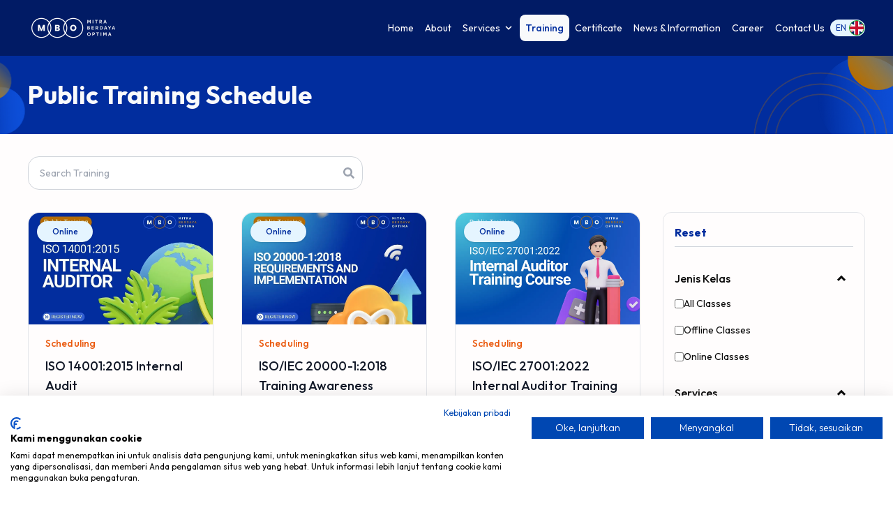

--- FILE ---
content_type: text/html; charset=utf-8
request_url: https://mitraberdaya.id/en/training
body_size: 58868
content:
<!DOCTYPE html><html lang="en"><head><meta charSet="utf-8"/><meta name="viewport" content="width=device-width, initial-scale=1"/><link rel="preload" as="image" href="/new-logo.png" fetchPriority="high"/><link rel="preload" as="image" href="/footerLogoMBO.png" fetchPriority="high"/><link rel="preload" as="image" href="/instagram_footer.svg" fetchPriority="high"/><link rel="preload" as="image" href="/tiktok_footer.svg" fetchPriority="high"/><link rel="preload" as="image" href="/linkedin_footer.svg" fetchPriority="high"/><link rel="preload" as="image" href="/facebook_footer.svg" fetchPriority="high"/><link rel="preload" as="image" href="/youtube_footer.svg" fetchPriority="high"/><link rel="preload" as="image" href="https://ik.imagekit.io/mitraberdaya/31_XRWg3kqUB.jpg" fetchPriority="high"/><link rel="preload" as="image" href="https://ik.imagekit.io/mitraberdaya/24__bKnQ0ewnk.jpg" fetchPriority="high"/><link rel="preload" as="image" href="https://ik.imagekit.io/mitraberdaya/7_YVJ7_UKxL.png" fetchPriority="high"/><link rel="preload" as="image" href="https://ik.imagekit.io/mitraberdaya/23_qnIqD4Unj.jpg" fetchPriority="high"/><link rel="preload" as="image" href="https://ik.imagekit.io/mitraberdaya/Thumbnail_-_Training_Internal_Auditor_ISO_37001_2025__1__ccvJouXfL.jpg" fetchPriority="high"/><link rel="preload" as="image" href="https://ik.imagekit.io/mitraberdaya/8_scyijJxFG.png" fetchPriority="high"/><link rel="preload" as="image" href="https://ik.imagekit.io/mitraberdaya/Thumbnail_-_DPO_Based_on_SKKNI_2022__1__-W7Gf519x.jpg" fetchPriority="high"/><link rel="preload" as="image" href="https://ik.imagekit.io/mitraberdaya/27_dnt2nzKDD.jpg" fetchPriority="high"/><link rel="preload" as="image" href="https://ik.imagekit.io/mitraberdaya/4_7C4us5f8X.jpg" fetchPriority="high"/><link rel="preload" as="image" href="https://ik.imagekit.io/mitraberdaya/5_QjXi9JfoR.png" fetchPriority="high"/><link rel="preload" as="image" href="https://ik.imagekit.io/mitraberdaya/26_uhEsKgoXY.jpg" fetchPriority="high"/><link rel="preload" as="image" href="https://ik.imagekit.io/mitraberdaya/30_AgvUT0mnm.jpg" fetchPriority="high"/><link rel="preload" as="image" href="https://ik.imagekit.io/mitraberdaya/Thumbnail_-_Training_Awareness_ISO_37001_2025__2___1__MOeJMMLs6.png" fetchPriority="high"/><link rel="preload" as="image" href="https://ik.imagekit.io/mitraberdaya/9_UDJwHUg_5p.png" fetchPriority="high"/><link rel="preload" as="image" href="https://ik.imagekit.io/mitraberdaya/Thumbnail_-_Requirements_and_Implementation_ISO_IEC_27701_2025__1__vpt75jGvW.jpg" fetchPriority="high"/><link rel="preload" as="image" href="https://ik.imagekit.io/mitraberdaya/29_I1PX8Ke_-.jpg" fetchPriority="high"/><link rel="preload" as="image" href="https://ik.imagekit.io/mitraberdaya/19_YmTlsgiSG.jpg" fetchPriority="high"/><link rel="preload" as="image" href="https://ik.imagekit.io/mitraberdaya/32_IhasIP6Os.jpg" fetchPriority="high"/><link rel="preload" as="image" href="https://ik.imagekit.io/mitraberdaya/Thumbnail_-_ISO_IEC_17025_2017_Requirements_and_Implementation__2___1__3ppADNd4o.jpg" fetchPriority="high"/><link rel="preload" as="image" href="https://ik.imagekit.io/mitraberdaya/33_-NlLelA1-.png" fetchPriority="high"/><link rel="stylesheet" href="/_next/static/css/4df78f2cd73d6b26.css" data-precedence="next"/><link rel="stylesheet" href="/_next/static/css/c9c10fddc5381e5e.css" data-precedence="next"/><link rel="stylesheet" href="/_next/static/css/b7fa417c469fcb5d.css" data-precedence="next"/><link rel="preload" as="script" fetchPriority="low" href="/_next/static/chunks/webpack-e2022821cd37aa95.js"/><script src="/_next/static/chunks/2200cc46-e11b2bfb939c3d8c.js" async=""></script><script src="/_next/static/chunks/2945-69c99e9a29325f67.js" async=""></script><script src="/_next/static/chunks/main-app-23977eafcedf3384.js" async=""></script><script src="/_next/static/chunks/da31e3a9-2a9f72c5fe9a9872.js" async=""></script><script src="/_next/static/chunks/70d9dfd6-e915cb9336847346.js" async=""></script><script src="/_next/static/chunks/b27dc69b-b1a1deddf6136bab.js" async=""></script><script src="/_next/static/chunks/93175576-c6228d003bd77d60.js" async=""></script><script src="/_next/static/chunks/4663-fc9a0b7818b6529e.js" async=""></script><script src="/_next/static/chunks/9498-a9eb41f7fc0fac23.js" async=""></script><script src="/_next/static/chunks/8513-0ba223cb458dc61f.js" async=""></script><script src="/_next/static/chunks/2565-4f30c72fa8559c62.js" async=""></script><script src="/_next/static/chunks/1273-82e00c4d4816a286.js" async=""></script><script src="/_next/static/chunks/8157-bc2f4a95c26176ee.js" async=""></script><script src="/_next/static/chunks/7587-f3489975c97a7b6b.js" async=""></script><script src="/_next/static/chunks/2004-9762fd9480b77fb0.js" async=""></script><script src="/_next/static/chunks/1662-5ebf74b511546a84.js" async=""></script><script src="/_next/static/chunks/3539-63e95fabd79aae61.js" async=""></script><script src="/_next/static/chunks/app/%5Blocale%5D/training/page-ff1b2a8033ff61f8.js" async=""></script><script src="/_next/static/chunks/3649-8139da6db255fcf1.js" async=""></script><script src="/_next/static/chunks/1395-eb573af37cbc8bcb.js" async=""></script><script src="/_next/static/chunks/app/%5Blocale%5D/page-5c4d1a38691b96a7.js" async=""></script><script src="/_next/static/chunks/3de63b20-72848d252cf847d6.js" async=""></script><script src="/_next/static/chunks/6971-5482c84b3234d84e.js" async=""></script><script src="/_next/static/chunks/6128-32a62cc77b322574.js" async=""></script><script src="/_next/static/chunks/app/%5Blocale%5D/layout-ee3f49acdb33ec35.js" async=""></script><link rel="preload" href="https://app.midtrans.com/snap/snap.js" as="script"/><link rel="preload" href="https://www.googletagmanager.com/gtm.js?id=GTM-KWQ5P9FJ" as="script"/><link rel="icon" type="image/png" href="/iconMBO.png"/><title>Certified Online ISO Training &amp; Courses</title><meta name="description" content="Join certified online ISO training for ISO 9001, 27001, 37001, and more. Flexible schedules, comprehensive materials, and expert trainers."/><link rel="author" href="https://mitraberdaya.id"/><meta name="author" content="PT Mitra Berdaya Optima"/><meta name="keywords" content="ISO training, ISO courses, ISO auditor training, ISO awareness, online ISO classes, ISO 9001 training, ISO 27001, ISO 37001, ISO 22000, ISO certification training, ISO training schedule, internal auditor, lead implementer"/><meta name="publisher" content="PT Mitra Berdaya Optima"/><link rel="canonical" href="https://mitraberdaya.id/en/training"/><link rel="alternate" hrefLang="en-US" href="https://mitraberdaya.id/en/training"/><link rel="alternate" hrefLang="id-ID" href="https://mitraberdaya.id/id/training"/><meta property="og:title" content="Certified Online ISO Training &amp; Courses"/><meta property="og:description" content="Join certified online ISO training for ISO 9001, 27001, 37001, and more. Flexible schedules, comprehensive materials, and expert trainers."/><meta property="og:url" content="https://mitraberdaya.id/en/training"/><meta property="og:site_name" content="PT Mitra Berdaya Optima"/><meta property="og:image" content="https://mitraberdaya.id/logoMBO.png"/><meta property="og:image:width" content="800"/><meta property="og:image:height" content="600"/><meta property="og:image:alt" content="Logo Mitra Berdaya Optima"/><meta name="twitter:card" content="summary_large_image"/><meta name="twitter:title" content="Certified Online ISO Training &amp; Courses"/><meta name="twitter:description" content="Join certified online ISO training for ISO 9001, 27001, 37001, and more. Flexible schedules, comprehensive materials, and expert trainers."/><meta name="twitter:image" content="https://mitraberdaya.id/logoMBO.png"/><meta name="twitter:image:width" content="800"/><meta name="twitter:image:height" content="600"/><meta name="twitter:image:alt" content="Logo Mitra Berdaya Optima"/><meta name="next-size-adjust"/><script src="/_next/static/chunks/polyfills-42372ed130431b0a.js" noModule=""></script></head><body class="!pointer-events-auto __className_99b3b2"><noscript><img height="1" width="1" style="display:none" src="https://www.facebook.com/tr?id=602439549294632&amp;ev=PageView&amp;noscript=1  " alt="" loading="lazy"/></noscript><div class="fixed w-full flex items-center justify-center bg-primary-dark z-50 max-h-[64px] md:max-h-[80px]"><div class="w-full max-w-mobile sm:max-w-tablet lg:max-w-laptop xl:max-w-desktop py-5"><div class="flex justify-between w-full items-center"><div><a href="/en"><img alt="Logo Mitra Berdaya Optima" title="Logo Mitra Berdaya Optima" fetchPriority="high" width="0" height="0" decoding="async" data-nimg="1" class="w-[130px] h-[40px]" style="color:transparent" src="/new-logo.png"/></a></div><div class="hidden lg:flex gap-[30px] items-center text-sm"><div class="flex-1 flex gap-1 items-center justify-between"><a class="text-white hover:text-primary hover:bg-gray-50 px-[8px] py-2 rounded-lg " href="/en">Home</a><a class="text-white hover:text-primary hover:bg-gray-50 px-[8px] py-2 rounded-lg " href="/en/about">About</a><div class="text-white relative hover:text-primary hover:bg-gray-50 px-[8px] py-2 rounded-lg"><div class="flex items-center cursor-default "><span class="mr-1">Services</span><svg class="w-4 h-4 fill-current transition-transform duration-300 " xmlns="http://www.w3.org/2000/svg" viewBox="0 0 20 20"><path d="M9.293 12.95l.707.707L15.657 8l-1.414-1.414L10 10.828 5.757 6.586 4.343 8z"></path></svg></div></div><a class="text-primary bg-gray-50 font-medium hover:text-primary hover:bg-gray-50 px-[8px] py-2 rounded-lg " href="/en/training">Training</a><a class="text-white hover:text-primary hover:bg-gray-50 px-[8px] py-2 rounded-lg " href="/en/certificate">Certificate</a><a class="text-white hover:text-primary hover:bg-gray-50 px-[8px] py-2 rounded-lg " href="/en/news-information">News &amp; Information</a><a class="text-white hover:text-primary hover:bg-gray-50 px-[8px] py-2 rounded-lg " href="/en/career">Career</a><a class="text-white hover:text-primary hover:bg-gray-50 px-[8px] py-2 rounded-lg " href="/en/contact-us">Contact Us</a></div><div><div class="flex items-center"><div class="react-toggle react-toggle--checked custom-classname"><div class="react-toggle-track"><div class="react-toggle-track-check"><span class="text-xs mb-10">EN</span></div><div class="react-toggle-track-x"><span class="text-xs mb-10" data-language="ID">ID</span></div></div><div class="react-toggle-thumb"></div><input aria-label="Toggle locale" class="react-toggle-screenreader-only" type="checkbox" checked=""/></div></div></div></div><button title="hamburger-menu-button" class="lg:hidden"><svg stroke="currentColor" fill="currentColor" stroke-width="0" viewBox="0 0 512 512" class="text-gray-50 text-2xl" height="1em" width="1em" xmlns="http://www.w3.org/2000/svg"><path d="M32 96v64h448V96H32zm0 128v64h448v-64H32zm0 128v64h448v-64H32z"></path></svg></button></div></div></div><main class="pt-[64px] md:pt-20"><section class="bg-white flex flex-col items-center"><div class="relative overflow-x-hidden flex items-center justify-center w-full h-[112px] bg-primary"><h1 class="text-gray-50 font-bold text-[28px] lg:text-[36px] leading-[150%] w-full max-w-mobile sm:max-w-tablet lg:max-w-laptop xl:max-w-desktop">Public Training Schedule</h1><img alt="ellipse-icon" loading="lazy" width="100" height="100" decoding="async" data-nimg="1" class="absolute top-2 lg:top-0 lg:bottom-0 left-0 h-full w-auto" style="color:transparent" src="/ellipse-training.png"/><img alt="ellipse-icon-2" loading="lazy" width="100" height="100" decoding="async" data-nimg="1" class="absolute bottom-0 -right-12 lg:right-0 h-auto w-[200px]" style="color:transparent" src="/ellipse-training-2.png"/></div><div class="w-full h-fit max-w-mobile sm:max-w-tablet lg:max-w-laptop xl:max-w-desktop py-8 grid grid-cols-1 lg:grid-cols-[1fr_auto] grid-rows-[auto_auto] items-stretch gap-8"><div class="flex gap-4 w-full items-stretch justify-between col-start-1"><div class="flex-1"><div class="relative lg:max-w-[480px]"><input type="text" placeholder="Search Training" class="w-full py-3 px-4 border border-gray-300 rounded-2xl text-sm focus:outline-none focus:ring-2 focus:ring-[#012D9E]" value=""/><div class="absolute inset-y-0 right-0 pr-3 flex items-center"><svg stroke="currentColor" fill="currentColor" stroke-width="0" viewBox="0 0 512 512" class="text-gray-400 hover:text-[#012D9E] cursor-pointer" height="1em" width="1em" xmlns="http://www.w3.org/2000/svg"><path d="M505 442.7L405.3 343c-4.5-4.5-10.6-7-17-7H372c27.6-35.3 44-79.7 44-128C416 93.1 322.9 0 208 0S0 93.1 0 208s93.1 208 208 208c48.3 0 92.7-16.4 128-44v16.3c0 6.4 2.5 12.5 7 17l99.7 99.7c9.4 9.4 24.6 9.4 33.9 0l28.3-28.3c9.4-9.4 9.4-24.6.1-34zM208 336c-70.7 0-128-57.2-128-128 0-70.7 57.2-128 128-128 70.7 0 128 57.2 128 128 0 70.7-57.2 128-128 128z"></path></svg></div></div></div><button class="lg:hidden border border-gray-300 rounded-2xl px-[13px]"><svg stroke="currentColor" fill="none" stroke-width="2" viewBox="0 0 24 24" stroke-linecap="round" stroke-linejoin="round" class="text-gray-400" height="20" width="20" xmlns="http://www.w3.org/2000/svg"><polygon points="22 3 2 3 10 12.46 10 19 14 21 14 12.46 22 3"></polygon></svg></button></div><div class="transition-transform duration-300 ease-in-out w-full max-w-mobile md:max-w-tablet lg:w-[290px] h-fit lg:row-start-2 lg:row-span-1 lg:col-start-2 max-w-0 max-h-0 pointer-events-none opacity-0 translate-y-full lg:opacity-100 lg:translate-y-0 lg:my-0"><div><div class="lg:w-[220px] xl:w-[260px] 2xl:w-[280px] h-auto p-4 rounded-xl border border-[#E5E7EB]"><div class="space-y-4 animate-pulse"><div class="h-4 bg-gray-300 rounded w-1/4"></div><div class="h-6 bg-gray-200 rounded w-1/2"></div><div class="space-y-2"><div class="h-4 bg-gray-300 rounded w-full"></div><div class="h-4 bg-gray-300 rounded w-3/4"></div><div class="h-4 bg-gray-300 rounded w-2/4"></div></div><div class="space-y-2 mt-4"><div class="h-4 bg-gray-300 rounded w-1/3"></div><div class="h-4 bg-gray-300 rounded w-full"></div><div class="h-4 bg-gray-300 rounded w-3/4"></div></div><div class="space-y-2 mt-4"><div class="h-4 bg-gray-300 rounded w-1/3"></div><div class="h-4 bg-gray-300 rounded w-full"></div><div class="h-4 bg-gray-300 rounded w-3/4"></div></div><div class="space-y-2 mt-4"><div class="h-4 bg-gray-300 rounded w-1/3"></div><div class="h-4 bg-gray-300 rounded w-full"></div><div class="h-4 bg-gray-300 rounded w-3/4"></div></div></div></div></div></div><div class="lg:col-start-1 lg:row-start-2 w-full"><!--$--><div class="grid grid-cols-1 md:grid-cols-2 lg:grid-cols-2 xl:grid-cols-3 gap-10 justify-center"><a aria-label="View details for ISO 14001:2015 Internal Audit" class="block bg-white border border-gray-200 w-full min-h-[392px] max-w-mobile lg:max-w-[290px] rounded-2xl space-y-4 pb-4" href="/en/training/online/iso-14001-internal-auditor-training#19"><div class="relative rounded-t-2xl w-full h-40"><img alt="ISO 14001:2015 Internal Audit" title="ISO 14001:2015 Internal Audit" fetchPriority="high" width="0" height="0" decoding="async" data-nimg="1" class="size-full object-cover rounded-t-2xl" style="color:transparent" src="https://ik.imagekit.io/mitraberdaya/31_XRWg3kqUB.jpg"/><div class="border px-2.5 transition-colors focus:outline-none focus:ring-2 focus:ring-ring focus:ring-offset-2 border-transparent shadow absolute top-3 left-3 rounded-full bg-[#E5F5FF] hover:bg-[#E5F5FF] text-[12px] font-medium leading-5 text-primary w-20 py-1 capitalize z-10 flex items-center justify-center">online</div></div><div class="px-6 flex flex-col gap-4"><p class="font-medium text-sm tracking-[0.12px] capitalize text-orange-600">scheduling</p><h2 class="text-[18px] leading-7 tracking-[0.12px] font-medium text-gray-900 cursor-pointer hover:text-primary">ISO 14001:2015 Internal Audit</h2><div class="flex flex-col gap-1"><div class="flex gap-2 items-center"><svg stroke="currentColor" fill="none" stroke-width="2" viewBox="0 0 24 24" stroke-linecap="round" stroke-linejoin="round" height="20" width="20" xmlns="http://www.w3.org/2000/svg"><rect width="18" height="18" x="3" y="4" rx="2" ry="2"></rect><line x1="16" x2="16" y1="2" y2="6"></line><line x1="8" x2="8" y1="2" y2="6"></line><line x1="3" x2="21" y1="10" y2="10"></line></svg><p class="text-gray-900 text-[14px] leading-[22px] tracking-[0.12px]">19 - 20 January 2026</p></div><div class="flex gap-2 items-center"><svg stroke="currentColor" fill="none" stroke-width="2" viewBox="0 0 24 24" stroke-linecap="round" stroke-linejoin="round" height="20" width="20" xmlns="http://www.w3.org/2000/svg"><path d="M20 10c0 6-8 12-8 12s-8-6-8-12a8 8 0 0 1 16 0Z"></path><circle cx="12" cy="10" r="3"></circle></svg><p class="text-gray-900 text-[14px] leading-[22px] tracking-[0.12px]">Zoom</p></div></div><button type="button" class="w-full text-primary flex items-center justify-between p-2 rounded-lg border border-primary bg-white hover:bg-gray-50 transition-colors" aria-haspopup="dialog" aria-expanded="false" aria-controls="radix-:Ri1l7rl4jsq:" data-state="closed"><span class="text-sm text-primary">Lihat Jadwal Lainnya</span><svg xmlns="http://www.w3.org/2000/svg" width="24" height="24" viewBox="0 0 24 24" fill="none" stroke="currentColor" stroke-width="2" stroke-linecap="round" stroke-linejoin="round" class="lucide lucide-chevron-down h-4 w-4" aria-hidden="true"><path d="m6 9 6 6 6-6"></path></svg></button><p class="text-primary font-bold text-[24px] leading-9 tracking-[0.12px]">Rp1.800.000</p></div></a><a aria-label="View details for ISO/IEC 20000-1:2018 Training Awareness" class="block bg-white border border-gray-200 w-full min-h-[392px] max-w-mobile lg:max-w-[290px] rounded-2xl space-y-4 pb-4" href="/en/training/online/iso-20000-1-2018-training-awareness#5"><div class="relative rounded-t-2xl w-full h-40"><img alt="ISO/IEC 20000-1:2018 Training Awareness" title="ISO/IEC 20000-1:2018 Training Awareness" fetchPriority="high" width="0" height="0" decoding="async" data-nimg="1" class="size-full object-cover rounded-t-2xl" style="color:transparent" src="https://ik.imagekit.io/mitraberdaya/24__bKnQ0ewnk.jpg"/><div class="border px-2.5 transition-colors focus:outline-none focus:ring-2 focus:ring-ring focus:ring-offset-2 border-transparent shadow absolute top-3 left-3 rounded-full bg-[#E5F5FF] hover:bg-[#E5F5FF] text-[12px] font-medium leading-5 text-primary w-20 py-1 capitalize z-10 flex items-center justify-center">online</div></div><div class="px-6 flex flex-col gap-4"><p class="font-medium text-sm tracking-[0.12px] capitalize text-orange-600">scheduling</p><h2 class="text-[18px] leading-7 tracking-[0.12px] font-medium text-gray-900 cursor-pointer hover:text-primary">ISO/IEC 20000-1:2018 Training Awareness</h2><div class="flex flex-col gap-1"><div class="flex gap-2 items-center"><svg stroke="currentColor" fill="none" stroke-width="2" viewBox="0 0 24 24" stroke-linecap="round" stroke-linejoin="round" height="20" width="20" xmlns="http://www.w3.org/2000/svg"><rect width="18" height="18" x="3" y="4" rx="2" ry="2"></rect><line x1="16" x2="16" y1="2" y2="6"></line><line x1="8" x2="8" y1="2" y2="6"></line><line x1="3" x2="21" y1="10" y2="10"></line></svg><p class="text-gray-900 text-[14px] leading-[22px] tracking-[0.12px]">19 - 20 January 2026</p></div><div class="flex gap-2 items-center"><svg stroke="currentColor" fill="none" stroke-width="2" viewBox="0 0 24 24" stroke-linecap="round" stroke-linejoin="round" height="20" width="20" xmlns="http://www.w3.org/2000/svg"><path d="M20 10c0 6-8 12-8 12s-8-6-8-12a8 8 0 0 1 16 0Z"></path><circle cx="12" cy="10" r="3"></circle></svg><p class="text-gray-900 text-[14px] leading-[22px] tracking-[0.12px]">Zoom</p></div></div><p class="text-primary font-bold text-[24px] leading-9 tracking-[0.12px]">Rp1.800.000</p></div></a><a aria-label="View details for ISO/IEC 27001:2022 Internal Auditor Training Course" class="block bg-white border border-gray-200 w-full min-h-[392px] max-w-mobile lg:max-w-[290px] rounded-2xl space-y-4 pb-4" href="/en/training/online/iso-27001-2022-internal-auditor-training-course#60"><div class="relative rounded-t-2xl w-full h-40"><img alt="ISO/IEC 27001:2022 Internal Auditor Training Course" title="ISO/IEC 27001:2022 Internal Auditor Training Course" fetchPriority="high" width="0" height="0" decoding="async" data-nimg="1" class="size-full object-cover rounded-t-2xl" style="color:transparent" src="https://ik.imagekit.io/mitraberdaya/7_YVJ7_UKxL.png"/><div class="border px-2.5 transition-colors focus:outline-none focus:ring-2 focus:ring-ring focus:ring-offset-2 border-transparent shadow absolute top-3 left-3 rounded-full bg-[#E5F5FF] hover:bg-[#E5F5FF] text-[12px] font-medium leading-5 text-primary w-20 py-1 capitalize z-10 flex items-center justify-center">online</div></div><div class="px-6 flex flex-col gap-4"><p class="font-medium text-sm tracking-[0.12px] capitalize text-orange-600">scheduling</p><h2 class="text-[18px] leading-7 tracking-[0.12px] font-medium text-gray-900 cursor-pointer hover:text-primary">ISO/IEC 27001:2022 Internal Auditor Training Course</h2><div class="flex flex-col gap-1"><div class="flex gap-2 items-center"><svg stroke="currentColor" fill="none" stroke-width="2" viewBox="0 0 24 24" stroke-linecap="round" stroke-linejoin="round" height="20" width="20" xmlns="http://www.w3.org/2000/svg"><rect width="18" height="18" x="3" y="4" rx="2" ry="2"></rect><line x1="16" x2="16" y1="2" y2="6"></line><line x1="8" x2="8" y1="2" y2="6"></line><line x1="3" x2="21" y1="10" y2="10"></line></svg><p class="text-gray-900 text-[14px] leading-[22px] tracking-[0.12px]">20 - 21 January 2026</p></div><div class="flex gap-2 items-center"><svg stroke="currentColor" fill="none" stroke-width="2" viewBox="0 0 24 24" stroke-linecap="round" stroke-linejoin="round" height="20" width="20" xmlns="http://www.w3.org/2000/svg"><path d="M20 10c0 6-8 12-8 12s-8-6-8-12a8 8 0 0 1 16 0Z"></path><circle cx="12" cy="10" r="3"></circle></svg><p class="text-gray-900 text-[14px] leading-[22px] tracking-[0.12px]">Zoom</p></div></div><button type="button" class="w-full text-primary flex items-center justify-between p-2 rounded-lg border border-primary bg-white hover:bg-gray-50 transition-colors" aria-haspopup="dialog" aria-expanded="false" aria-controls="radix-:Ri3l7rl4jsq:" data-state="closed"><span class="text-sm text-primary">Lihat Jadwal Lainnya</span><svg xmlns="http://www.w3.org/2000/svg" width="24" height="24" viewBox="0 0 24 24" fill="none" stroke="currentColor" stroke-width="2" stroke-linecap="round" stroke-linejoin="round" class="lucide lucide-chevron-down h-4 w-4" aria-hidden="true"><path d="m6 9 6 6 6-6"></path></svg></button><p class="text-primary font-bold text-[24px] leading-9 tracking-[0.12px]">Rp2.000.000</p></div></a><a aria-label="View details for ISO/IEC 20000-1:2018 Internal Audit" class="block bg-white border border-gray-200 w-full min-h-[392px] max-w-mobile lg:max-w-[290px] rounded-2xl space-y-4 pb-4" href="/en/training/online/iso-20000-internal-auditor-training#6"><div class="relative rounded-t-2xl w-full h-40"><img alt="ISO/IEC 20000-1:2018 Internal Audit" title="ISO/IEC 20000-1:2018 Internal Audit" fetchPriority="high" width="0" height="0" decoding="async" data-nimg="1" class="size-full object-cover rounded-t-2xl" style="color:transparent" src="https://ik.imagekit.io/mitraberdaya/23_qnIqD4Unj.jpg"/><div class="border px-2.5 transition-colors focus:outline-none focus:ring-2 focus:ring-ring focus:ring-offset-2 border-transparent shadow absolute top-3 left-3 rounded-full bg-[#E5F5FF] hover:bg-[#E5F5FF] text-[12px] font-medium leading-5 text-primary w-20 py-1 capitalize z-10 flex items-center justify-center">online</div></div><div class="px-6 flex flex-col gap-4"><p class="font-medium text-sm tracking-[0.12px] capitalize text-orange-600">scheduling</p><h2 class="text-[18px] leading-7 tracking-[0.12px] font-medium text-gray-900 cursor-pointer hover:text-primary">ISO/IEC 20000-1:2018 Internal Audit</h2><div class="flex flex-col gap-1"><div class="flex gap-2 items-center"><svg stroke="currentColor" fill="none" stroke-width="2" viewBox="0 0 24 24" stroke-linecap="round" stroke-linejoin="round" height="20" width="20" xmlns="http://www.w3.org/2000/svg"><rect width="18" height="18" x="3" y="4" rx="2" ry="2"></rect><line x1="16" x2="16" y1="2" y2="6"></line><line x1="8" x2="8" y1="2" y2="6"></line><line x1="3" x2="21" y1="10" y2="10"></line></svg><p class="text-gray-900 text-[14px] leading-[22px] tracking-[0.12px]">21 - 22 January 2026</p></div><div class="flex gap-2 items-center"><svg stroke="currentColor" fill="none" stroke-width="2" viewBox="0 0 24 24" stroke-linecap="round" stroke-linejoin="round" height="20" width="20" xmlns="http://www.w3.org/2000/svg"><path d="M20 10c0 6-8 12-8 12s-8-6-8-12a8 8 0 0 1 16 0Z"></path><circle cx="12" cy="10" r="3"></circle></svg><p class="text-gray-900 text-[14px] leading-[22px] tracking-[0.12px]">Zoom</p></div></div><p class="text-primary font-bold text-[24px] leading-9 tracking-[0.12px]">Rp1.800.000</p></div></a><a aria-label="View details for ISO 37001:2025 Internal Auditor Training Course" class="block bg-white border border-gray-200 w-full min-h-[392px] max-w-mobile lg:max-w-[290px] rounded-2xl space-y-4 pb-4" href="/en/training/online/iso-37001-2025-internal-auditor-training-course#37"><div class="relative rounded-t-2xl w-full h-40"><img alt="ISO 37001:2025 Internal Auditor Training Course" title="ISO 37001:2025 Internal Auditor Training Course" fetchPriority="high" width="0" height="0" decoding="async" data-nimg="1" class="size-full object-cover rounded-t-2xl" style="color:transparent" src="https://ik.imagekit.io/mitraberdaya/Thumbnail_-_Training_Internal_Auditor_ISO_37001_2025__1__ccvJouXfL.jpg"/><div class="border px-2.5 transition-colors focus:outline-none focus:ring-2 focus:ring-ring focus:ring-offset-2 border-transparent shadow absolute top-3 left-3 rounded-full bg-[#E5F5FF] hover:bg-[#E5F5FF] text-[12px] font-medium leading-5 text-primary w-20 py-1 capitalize z-10 flex items-center justify-center">online</div></div><div class="px-6 flex flex-col gap-4"><p class="font-medium text-sm tracking-[0.12px] capitalize text-orange-600">scheduling</p><h2 class="text-[18px] leading-7 tracking-[0.12px] font-medium text-gray-900 cursor-pointer hover:text-primary">ISO 37001:2025 Internal Auditor Training Course</h2><div class="flex flex-col gap-1"><div class="flex gap-2 items-center"><svg stroke="currentColor" fill="none" stroke-width="2" viewBox="0 0 24 24" stroke-linecap="round" stroke-linejoin="round" height="20" width="20" xmlns="http://www.w3.org/2000/svg"><rect width="18" height="18" x="3" y="4" rx="2" ry="2"></rect><line x1="16" x2="16" y1="2" y2="6"></line><line x1="8" x2="8" y1="2" y2="6"></line><line x1="3" x2="21" y1="10" y2="10"></line></svg><p class="text-gray-900 text-[14px] leading-[22px] tracking-[0.12px]">22 - 23 January 2026</p></div><div class="flex gap-2 items-center"><svg stroke="currentColor" fill="none" stroke-width="2" viewBox="0 0 24 24" stroke-linecap="round" stroke-linejoin="round" height="20" width="20" xmlns="http://www.w3.org/2000/svg"><path d="M20 10c0 6-8 12-8 12s-8-6-8-12a8 8 0 0 1 16 0Z"></path><circle cx="12" cy="10" r="3"></circle></svg><p class="text-gray-900 text-[14px] leading-[22px] tracking-[0.12px]">Zoom</p></div></div><button type="button" class="w-full text-primary flex items-center justify-between p-2 rounded-lg border border-primary bg-white hover:bg-gray-50 transition-colors" aria-haspopup="dialog" aria-expanded="false" aria-controls="radix-:Ri5l7rl4jsq:" data-state="closed"><span class="text-sm text-primary">Lihat Jadwal Lainnya</span><svg xmlns="http://www.w3.org/2000/svg" width="24" height="24" viewBox="0 0 24 24" fill="none" stroke="currentColor" stroke-width="2" stroke-linecap="round" stroke-linejoin="round" class="lucide lucide-chevron-down h-4 w-4" aria-hidden="true"><path d="m6 9 6 6 6-6"></path></svg></button><p class="text-primary font-bold text-[24px] leading-9 tracking-[0.12px]">Rp1.800.000</p></div></a><a aria-label="View details for ISO/IEC 27001:2022 Lead Implementer Training Course" class="block bg-white border border-gray-200 w-full min-h-[392px] max-w-mobile lg:max-w-[290px] rounded-2xl space-y-4 pb-4" href="/en/training/online/iso-27001-2022-lead-implementer#20"><div class="relative rounded-t-2xl w-full h-40"><img alt="ISO/IEC 27001:2022 Lead Implementer Training Course" title="ISO/IEC 27001:2022 Lead Implementer Training Course" fetchPriority="high" width="0" height="0" decoding="async" data-nimg="1" class="size-full object-cover rounded-t-2xl" style="color:transparent" src="https://ik.imagekit.io/mitraberdaya/8_scyijJxFG.png"/><div class="border px-2.5 transition-colors focus:outline-none focus:ring-2 focus:ring-ring focus:ring-offset-2 border-transparent shadow absolute top-3 left-3 rounded-full bg-[#E5F5FF] hover:bg-[#E5F5FF] text-[12px] font-medium leading-5 text-primary w-20 py-1 capitalize z-10 flex items-center justify-center">online</div></div><div class="px-6 flex flex-col gap-4"><p class="font-medium text-sm tracking-[0.12px] capitalize text-orange-600">scheduling</p><h2 class="text-[18px] leading-7 tracking-[0.12px] font-medium text-gray-900 cursor-pointer hover:text-primary">ISO/IEC 27001:2022 Lead Implementer Training Course</h2><div class="flex flex-col gap-1"><div class="flex gap-2 items-center"><svg stroke="currentColor" fill="none" stroke-width="2" viewBox="0 0 24 24" stroke-linecap="round" stroke-linejoin="round" height="20" width="20" xmlns="http://www.w3.org/2000/svg"><rect width="18" height="18" x="3" y="4" rx="2" ry="2"></rect><line x1="16" x2="16" y1="2" y2="6"></line><line x1="8" x2="8" y1="2" y2="6"></line><line x1="3" x2="21" y1="10" y2="10"></line></svg><p class="text-gray-900 text-[14px] leading-[22px] tracking-[0.12px]">28 - 30 January 2026</p></div><div class="flex gap-2 items-center"><svg stroke="currentColor" fill="none" stroke-width="2" viewBox="0 0 24 24" stroke-linecap="round" stroke-linejoin="round" height="20" width="20" xmlns="http://www.w3.org/2000/svg"><path d="M20 10c0 6-8 12-8 12s-8-6-8-12a8 8 0 0 1 16 0Z"></path><circle cx="12" cy="10" r="3"></circle></svg><p class="text-gray-900 text-[14px] leading-[22px] tracking-[0.12px]">Zoom</p></div></div><p class="text-primary font-bold text-[24px] leading-9 tracking-[0.12px]">Rp6.400.000</p></div></a><a aria-label="View details for DPO : Based on SKKNI 2022" class="block bg-white border border-gray-200 w-full min-h-[392px] max-w-mobile lg:max-w-[290px] rounded-2xl space-y-4 pb-4" href="/en/training/online/training-ppdp-dpo-skkni-2022#49"><div class="relative rounded-t-2xl w-full h-40"><img alt="DPO : Based on SKKNI 2022" title="DPO : Based on SKKNI 2022" fetchPriority="high" width="0" height="0" decoding="async" data-nimg="1" class="size-full object-cover rounded-t-2xl" style="color:transparent" src="https://ik.imagekit.io/mitraberdaya/Thumbnail_-_DPO_Based_on_SKKNI_2022__1__-W7Gf519x.jpg"/><div class="border px-2.5 transition-colors focus:outline-none focus:ring-2 focus:ring-ring focus:ring-offset-2 border-transparent shadow absolute top-3 left-3 rounded-full bg-[#E5F5FF] hover:bg-[#E5F5FF] text-[12px] font-medium leading-5 text-primary w-20 py-1 capitalize z-10 flex items-center justify-center">online</div></div><div class="px-6 flex flex-col gap-4"><p class="font-medium text-sm tracking-[0.12px] capitalize text-orange-600">scheduling</p><h2 class="text-[18px] leading-7 tracking-[0.12px] font-medium text-gray-900 cursor-pointer hover:text-primary">DPO : Based on SKKNI 2022</h2><div class="flex flex-col gap-1"><div class="flex gap-2 items-center"><svg stroke="currentColor" fill="none" stroke-width="2" viewBox="0 0 24 24" stroke-linecap="round" stroke-linejoin="round" height="20" width="20" xmlns="http://www.w3.org/2000/svg"><rect width="18" height="18" x="3" y="4" rx="2" ry="2"></rect><line x1="16" x2="16" y1="2" y2="6"></line><line x1="8" x2="8" y1="2" y2="6"></line><line x1="3" x2="21" y1="10" y2="10"></line></svg><p class="text-gray-900 text-[14px] leading-[22px] tracking-[0.12px]">2 - 6 February 2026</p></div><div class="flex gap-2 items-center"><svg stroke="currentColor" fill="none" stroke-width="2" viewBox="0 0 24 24" stroke-linecap="round" stroke-linejoin="round" height="20" width="20" xmlns="http://www.w3.org/2000/svg"><path d="M20 10c0 6-8 12-8 12s-8-6-8-12a8 8 0 0 1 16 0Z"></path><circle cx="12" cy="10" r="3"></circle></svg><p class="text-gray-900 text-[14px] leading-[22px] tracking-[0.12px]">Zoom</p></div></div><button type="button" class="w-full text-primary flex items-center justify-between p-2 rounded-lg border border-primary bg-white hover:bg-gray-50 transition-colors" aria-haspopup="dialog" aria-expanded="false" aria-controls="radix-:Ri7l7rl4jsq:" data-state="closed"><span class="text-sm text-primary">Lihat Jadwal Lainnya</span><svg xmlns="http://www.w3.org/2000/svg" width="24" height="24" viewBox="0 0 24 24" fill="none" stroke="currentColor" stroke-width="2" stroke-linecap="round" stroke-linejoin="round" class="lucide lucide-chevron-down h-4 w-4" aria-hidden="true"><path d="m6 9 6 6 6-6"></path></svg></button><p class="text-primary font-bold text-[24px] leading-9 tracking-[0.12px]">Rp6.400.000</p></div></a><a aria-label="View details for ISO 9001 ISO 14001 &amp; ISO 45001 Training Awareness" class="block bg-white border border-gray-200 w-full min-h-[392px] max-w-mobile lg:max-w-[290px] rounded-2xl space-y-4 pb-4" href="/en/training/online/iso-9001-14001-45001-training-awareness#38"><div class="relative rounded-t-2xl w-full h-40"><img alt="ISO 9001 ISO 14001 &amp; ISO 45001 Training Awareness" title="ISO 9001 ISO 14001 &amp; ISO 45001 Training Awareness" fetchPriority="high" width="0" height="0" decoding="async" data-nimg="1" class="size-full object-cover rounded-t-2xl" style="color:transparent" src="https://ik.imagekit.io/mitraberdaya/27_dnt2nzKDD.jpg"/><div class="border px-2.5 transition-colors focus:outline-none focus:ring-2 focus:ring-ring focus:ring-offset-2 border-transparent shadow absolute top-3 left-3 rounded-full bg-[#E5F5FF] hover:bg-[#E5F5FF] text-[12px] font-medium leading-5 text-primary w-20 py-1 capitalize z-10 flex items-center justify-center">online</div></div><div class="px-6 flex flex-col gap-4"><p class="font-medium text-sm tracking-[0.12px] capitalize text-orange-600">scheduling</p><h2 class="text-[18px] leading-7 tracking-[0.12px] font-medium text-gray-900 cursor-pointer hover:text-primary">ISO 9001 ISO 14001 &amp; ISO 45001 Training Awareness</h2><div class="flex flex-col gap-1"><div class="flex gap-2 items-center"><svg stroke="currentColor" fill="none" stroke-width="2" viewBox="0 0 24 24" stroke-linecap="round" stroke-linejoin="round" height="20" width="20" xmlns="http://www.w3.org/2000/svg"><rect width="18" height="18" x="3" y="4" rx="2" ry="2"></rect><line x1="16" x2="16" y1="2" y2="6"></line><line x1="8" x2="8" y1="2" y2="6"></line><line x1="3" x2="21" y1="10" y2="10"></line></svg><p class="text-gray-900 text-[14px] leading-[22px] tracking-[0.12px]">6 - 7 February 2026</p></div><div class="flex gap-2 items-center"><svg stroke="currentColor" fill="none" stroke-width="2" viewBox="0 0 24 24" stroke-linecap="round" stroke-linejoin="round" height="20" width="20" xmlns="http://www.w3.org/2000/svg"><path d="M20 10c0 6-8 12-8 12s-8-6-8-12a8 8 0 0 1 16 0Z"></path><circle cx="12" cy="10" r="3"></circle></svg><p class="text-gray-900 text-[14px] leading-[22px] tracking-[0.12px]">Zoom</p></div></div><button type="button" class="w-full text-primary flex items-center justify-between p-2 rounded-lg border border-primary bg-white hover:bg-gray-50 transition-colors" aria-haspopup="dialog" aria-expanded="false" aria-controls="radix-:Ri8l7rl4jsq:" data-state="closed"><span class="text-sm text-primary">Lihat Jadwal Lainnya</span><svg xmlns="http://www.w3.org/2000/svg" width="24" height="24" viewBox="0 0 24 24" fill="none" stroke="currentColor" stroke-width="2" stroke-linecap="round" stroke-linejoin="round" class="lucide lucide-chevron-down h-4 w-4" aria-hidden="true"><path d="m6 9 6 6 6-6"></path></svg></button><p class="text-primary font-bold text-[24px] leading-9 tracking-[0.12px]">Rp2.300.000</p></div></a><a aria-label="View details for ISO 9001:2015 Training Awareness" class="block bg-white border border-gray-200 w-full min-h-[392px] max-w-mobile lg:max-w-[290px] rounded-2xl space-y-4 pb-4" href="/en/training/online/iso-9001-2015-training-awareness#25"><div class="relative rounded-t-2xl w-full h-40"><img alt="ISO 9001:2015 Training Awareness" title="ISO 9001:2015 Training Awareness" fetchPriority="high" width="0" height="0" decoding="async" data-nimg="1" class="size-full object-cover rounded-t-2xl" style="color:transparent" src="https://ik.imagekit.io/mitraberdaya/4_7C4us5f8X.jpg"/><div class="border px-2.5 transition-colors focus:outline-none focus:ring-2 focus:ring-ring focus:ring-offset-2 border-transparent shadow absolute top-3 left-3 rounded-full bg-[#E5F5FF] hover:bg-[#E5F5FF] text-[12px] font-medium leading-5 text-primary w-20 py-1 capitalize z-10 flex items-center justify-center">online</div></div><div class="px-6 flex flex-col gap-4"><p class="font-medium text-sm tracking-[0.12px] capitalize text-orange-600">scheduling</p><h2 class="text-[18px] leading-7 tracking-[0.12px] font-medium text-gray-900 cursor-pointer hover:text-primary">ISO 9001:2015 Training Awareness</h2><div class="flex flex-col gap-1"><div class="flex gap-2 items-center"><svg stroke="currentColor" fill="none" stroke-width="2" viewBox="0 0 24 24" stroke-linecap="round" stroke-linejoin="round" height="20" width="20" xmlns="http://www.w3.org/2000/svg"><rect width="18" height="18" x="3" y="4" rx="2" ry="2"></rect><line x1="16" x2="16" y1="2" y2="6"></line><line x1="8" x2="8" y1="2" y2="6"></line><line x1="3" x2="21" y1="10" y2="10"></line></svg><p class="text-gray-900 text-[14px] leading-[22px] tracking-[0.12px]">6 - 7 February 2026</p></div><div class="flex gap-2 items-center"><svg stroke="currentColor" fill="none" stroke-width="2" viewBox="0 0 24 24" stroke-linecap="round" stroke-linejoin="round" height="20" width="20" xmlns="http://www.w3.org/2000/svg"><path d="M20 10c0 6-8 12-8 12s-8-6-8-12a8 8 0 0 1 16 0Z"></path><circle cx="12" cy="10" r="3"></circle></svg><p class="text-gray-900 text-[14px] leading-[22px] tracking-[0.12px]">Zoom</p></div></div><button type="button" class="w-full text-primary flex items-center justify-between p-2 rounded-lg border border-primary bg-white hover:bg-gray-50 transition-colors" aria-haspopup="dialog" aria-expanded="false" aria-controls="radix-:Ri9l7rl4jsq:" data-state="closed"><span class="text-sm text-primary">Lihat Jadwal Lainnya</span><svg xmlns="http://www.w3.org/2000/svg" width="24" height="24" viewBox="0 0 24 24" fill="none" stroke="currentColor" stroke-width="2" stroke-linecap="round" stroke-linejoin="round" class="lucide lucide-chevron-down h-4 w-4" aria-hidden="true"><path d="m6 9 6 6 6-6"></path></svg></button><p class="text-primary font-bold text-[24px] leading-9 tracking-[0.12px]">Rp1.800.000</p></div></a><a aria-label="View details for ISO 9001:2015 Internal Auditor Training Course" class="block bg-white border border-gray-200 w-full min-h-[392px] max-w-mobile lg:max-w-[290px] rounded-2xl space-y-4 pb-4" href="/en/training/online/iso-9001-2015-internal-auditor-training-course#69"><div class="relative rounded-t-2xl w-full h-40"><img alt="ISO 9001:2015 Internal Auditor Training Course" title="ISO 9001:2015 Internal Auditor Training Course" fetchPriority="high" width="0" height="0" decoding="async" data-nimg="1" class="size-full object-cover rounded-t-2xl" style="color:transparent" src="https://ik.imagekit.io/mitraberdaya/5_QjXi9JfoR.png"/><div class="border px-2.5 transition-colors focus:outline-none focus:ring-2 focus:ring-ring focus:ring-offset-2 border-transparent shadow absolute top-3 left-3 rounded-full bg-[#E5F5FF] hover:bg-[#E5F5FF] text-[12px] font-medium leading-5 text-primary w-20 py-1 capitalize z-10 flex items-center justify-center">online</div></div><div class="px-6 flex flex-col gap-4"><p class="font-medium text-sm tracking-[0.12px] capitalize text-orange-600">scheduling</p><h2 class="text-[18px] leading-7 tracking-[0.12px] font-medium text-gray-900 cursor-pointer hover:text-primary">ISO 9001:2015 Internal Auditor Training Course</h2><div class="flex flex-col gap-1"><div class="flex gap-2 items-center"><svg stroke="currentColor" fill="none" stroke-width="2" viewBox="0 0 24 24" stroke-linecap="round" stroke-linejoin="round" height="20" width="20" xmlns="http://www.w3.org/2000/svg"><rect width="18" height="18" x="3" y="4" rx="2" ry="2"></rect><line x1="16" x2="16" y1="2" y2="6"></line><line x1="8" x2="8" y1="2" y2="6"></line><line x1="3" x2="21" y1="10" y2="10"></line></svg><p class="text-gray-900 text-[14px] leading-[22px] tracking-[0.12px]">9 - 10 February 2026</p></div><div class="flex gap-2 items-center"><svg stroke="currentColor" fill="none" stroke-width="2" viewBox="0 0 24 24" stroke-linecap="round" stroke-linejoin="round" height="20" width="20" xmlns="http://www.w3.org/2000/svg"><path d="M20 10c0 6-8 12-8 12s-8-6-8-12a8 8 0 0 1 16 0Z"></path><circle cx="12" cy="10" r="3"></circle></svg><p class="text-gray-900 text-[14px] leading-[22px] tracking-[0.12px]">Zoom</p></div></div><button type="button" class="w-full text-primary flex items-center justify-between p-2 rounded-lg border border-primary bg-white hover:bg-gray-50 transition-colors" aria-haspopup="dialog" aria-expanded="false" aria-controls="radix-:Rial7rl4jsq:" data-state="closed"><span class="text-sm text-primary">Lihat Jadwal Lainnya</span><svg xmlns="http://www.w3.org/2000/svg" width="24" height="24" viewBox="0 0 24 24" fill="none" stroke="currentColor" stroke-width="2" stroke-linecap="round" stroke-linejoin="round" class="lucide lucide-chevron-down h-4 w-4" aria-hidden="true"><path d="m6 9 6 6 6-6"></path></svg></button><p class="text-primary font-bold text-[24px] leading-9 tracking-[0.12px]">Rp1.800.000</p></div></a><a aria-label="View details for ISO 9001 ISO 14001 &amp; ISO 45001 Internal Auditor Training Course" class="block bg-white border border-gray-200 w-full min-h-[392px] max-w-mobile lg:max-w-[290px] rounded-2xl space-y-4 pb-4" href="/en/training/online/iso-9001-14001-45001-internal-auditor-training-course#39"><div class="relative rounded-t-2xl w-full h-40"><img alt="ISO 9001 ISO 14001 &amp; ISO 45001 Internal Auditor Training Course" title="ISO 9001 ISO 14001 &amp; ISO 45001 Internal Auditor Training Course" fetchPriority="high" width="0" height="0" decoding="async" data-nimg="1" class="size-full object-cover rounded-t-2xl" style="color:transparent" src="https://ik.imagekit.io/mitraberdaya/26_uhEsKgoXY.jpg"/><div class="border px-2.5 transition-colors focus:outline-none focus:ring-2 focus:ring-ring focus:ring-offset-2 border-transparent shadow absolute top-3 left-3 rounded-full bg-[#E5F5FF] hover:bg-[#E5F5FF] text-[12px] font-medium leading-5 text-primary w-20 py-1 capitalize z-10 flex items-center justify-center">online</div></div><div class="px-6 flex flex-col gap-4"><p class="font-medium text-sm tracking-[0.12px] capitalize text-orange-600">scheduling</p><h2 class="text-[18px] leading-7 tracking-[0.12px] font-medium text-gray-900 cursor-pointer hover:text-primary">ISO 9001 ISO 14001 &amp; ISO 45001 Internal Auditor Training Course</h2><div class="flex flex-col gap-1"><div class="flex gap-2 items-center"><svg stroke="currentColor" fill="none" stroke-width="2" viewBox="0 0 24 24" stroke-linecap="round" stroke-linejoin="round" height="20" width="20" xmlns="http://www.w3.org/2000/svg"><rect width="18" height="18" x="3" y="4" rx="2" ry="2"></rect><line x1="16" x2="16" y1="2" y2="6"></line><line x1="8" x2="8" y1="2" y2="6"></line><line x1="3" x2="21" y1="10" y2="10"></line></svg><p class="text-gray-900 text-[14px] leading-[22px] tracking-[0.12px]">9 - 10 February 2026</p></div><div class="flex gap-2 items-center"><svg stroke="currentColor" fill="none" stroke-width="2" viewBox="0 0 24 24" stroke-linecap="round" stroke-linejoin="round" height="20" width="20" xmlns="http://www.w3.org/2000/svg"><path d="M20 10c0 6-8 12-8 12s-8-6-8-12a8 8 0 0 1 16 0Z"></path><circle cx="12" cy="10" r="3"></circle></svg><p class="text-gray-900 text-[14px] leading-[22px] tracking-[0.12px]">Zoom</p></div></div><button type="button" class="w-full text-primary flex items-center justify-between p-2 rounded-lg border border-primary bg-white hover:bg-gray-50 transition-colors" aria-haspopup="dialog" aria-expanded="false" aria-controls="radix-:Ribl7rl4jsq:" data-state="closed"><span class="text-sm text-primary">Lihat Jadwal Lainnya</span><svg xmlns="http://www.w3.org/2000/svg" width="24" height="24" viewBox="0 0 24 24" fill="none" stroke="currentColor" stroke-width="2" stroke-linecap="round" stroke-linejoin="round" class="lucide lucide-chevron-down h-4 w-4" aria-hidden="true"><path d="m6 9 6 6 6-6"></path></svg></button><p class="text-primary font-bold text-[24px] leading-9 tracking-[0.12px]">Rp2.300.000</p></div></a><a aria-label="View details for ISO 45001:2018 Training Awareness" class="block bg-white border border-gray-200 w-full min-h-[392px] max-w-mobile lg:max-w-[290px] rounded-2xl space-y-4 pb-4" href="/en/training/online/iso-45001-training-awareness#63"><div class="relative rounded-t-2xl w-full h-40"><img alt="ISO 45001:2018 Training Awareness" title="ISO 45001:2018 Training Awareness" fetchPriority="high" width="0" height="0" decoding="async" data-nimg="1" class="size-full object-cover rounded-t-2xl" style="color:transparent" src="https://ik.imagekit.io/mitraberdaya/30_AgvUT0mnm.jpg"/><div class="border px-2.5 transition-colors focus:outline-none focus:ring-2 focus:ring-ring focus:ring-offset-2 border-transparent shadow absolute top-3 left-3 rounded-full bg-[#E5F5FF] hover:bg-[#E5F5FF] text-[12px] font-medium leading-5 text-primary w-20 py-1 capitalize z-10 flex items-center justify-center">online</div></div><div class="px-6 flex flex-col gap-4"><p class="font-medium text-sm tracking-[0.12px] capitalize text-orange-600">scheduling</p><h2 class="text-[18px] leading-7 tracking-[0.12px] font-medium text-gray-900 cursor-pointer hover:text-primary">ISO 45001:2018 Training Awareness</h2><div class="flex flex-col gap-1"><div class="flex gap-2 items-center"><svg stroke="currentColor" fill="none" stroke-width="2" viewBox="0 0 24 24" stroke-linecap="round" stroke-linejoin="round" height="20" width="20" xmlns="http://www.w3.org/2000/svg"><rect width="18" height="18" x="3" y="4" rx="2" ry="2"></rect><line x1="16" x2="16" y1="2" y2="6"></line><line x1="8" x2="8" y1="2" y2="6"></line><line x1="3" x2="21" y1="10" y2="10"></line></svg><p class="text-gray-900 text-[14px] leading-[22px] tracking-[0.12px]">11 - 12 February 2026</p></div><div class="flex gap-2 items-center"><svg stroke="currentColor" fill="none" stroke-width="2" viewBox="0 0 24 24" stroke-linecap="round" stroke-linejoin="round" height="20" width="20" xmlns="http://www.w3.org/2000/svg"><path d="M20 10c0 6-8 12-8 12s-8-6-8-12a8 8 0 0 1 16 0Z"></path><circle cx="12" cy="10" r="3"></circle></svg><p class="text-gray-900 text-[14px] leading-[22px] tracking-[0.12px]">Zoom</p></div></div><button type="button" class="w-full text-primary flex items-center justify-between p-2 rounded-lg border border-primary bg-white hover:bg-gray-50 transition-colors" aria-haspopup="dialog" aria-expanded="false" aria-controls="radix-:Ricl7rl4jsq:" data-state="closed"><span class="text-sm text-primary">Lihat Jadwal Lainnya</span><svg xmlns="http://www.w3.org/2000/svg" width="24" height="24" viewBox="0 0 24 24" fill="none" stroke="currentColor" stroke-width="2" stroke-linecap="round" stroke-linejoin="round" class="lucide lucide-chevron-down h-4 w-4" aria-hidden="true"><path d="m6 9 6 6 6-6"></path></svg></button><p class="text-primary font-bold text-[24px] leading-9 tracking-[0.12px]">Rp1.800.000</p></div></a><a aria-label="View details for ISO 37001:2025 Training Awareness" class="block bg-white border border-gray-200 w-full min-h-[392px] max-w-mobile lg:max-w-[290px] rounded-2xl space-y-4 pb-4" href="/en/training/online/iso-37001-2025-training-awareness-online#36"><div class="relative rounded-t-2xl w-full h-40"><img alt="ISO 37001:2025 Training Awareness" title="ISO 37001:2025 Training Awareness" fetchPriority="high" width="0" height="0" decoding="async" data-nimg="1" class="size-full object-cover rounded-t-2xl" style="color:transparent" src="https://ik.imagekit.io/mitraberdaya/Thumbnail_-_Training_Awareness_ISO_37001_2025__2___1__MOeJMMLs6.png"/><div class="border px-2.5 transition-colors focus:outline-none focus:ring-2 focus:ring-ring focus:ring-offset-2 border-transparent shadow absolute top-3 left-3 rounded-full bg-[#E5F5FF] hover:bg-[#E5F5FF] text-[12px] font-medium leading-5 text-primary w-20 py-1 capitalize z-10 flex items-center justify-center">online</div></div><div class="px-6 flex flex-col gap-4"><p class="font-medium text-sm tracking-[0.12px] capitalize text-orange-600">scheduling</p><h2 class="text-[18px] leading-7 tracking-[0.12px] font-medium text-gray-900 cursor-pointer hover:text-primary">ISO 37001:2025 Training Awareness</h2><div class="flex flex-col gap-1"><div class="flex gap-2 items-center"><svg stroke="currentColor" fill="none" stroke-width="2" viewBox="0 0 24 24" stroke-linecap="round" stroke-linejoin="round" height="20" width="20" xmlns="http://www.w3.org/2000/svg"><rect width="18" height="18" x="3" y="4" rx="2" ry="2"></rect><line x1="16" x2="16" y1="2" y2="6"></line><line x1="8" x2="8" y1="2" y2="6"></line><line x1="3" x2="21" y1="10" y2="10"></line></svg><p class="text-gray-900 text-[14px] leading-[22px] tracking-[0.12px]">13 - 14 February 2026</p></div><div class="flex gap-2 items-center"><svg stroke="currentColor" fill="none" stroke-width="2" viewBox="0 0 24 24" stroke-linecap="round" stroke-linejoin="round" height="20" width="20" xmlns="http://www.w3.org/2000/svg"><path d="M20 10c0 6-8 12-8 12s-8-6-8-12a8 8 0 0 1 16 0Z"></path><circle cx="12" cy="10" r="3"></circle></svg><p class="text-gray-900 text-[14px] leading-[22px] tracking-[0.12px]">Zoom</p></div></div><button type="button" class="w-full text-primary flex items-center justify-between p-2 rounded-lg border border-primary bg-white hover:bg-gray-50 transition-colors" aria-haspopup="dialog" aria-expanded="false" aria-controls="radix-:Ridl7rl4jsq:" data-state="closed"><span class="text-sm text-primary">Lihat Jadwal Lainnya</span><svg xmlns="http://www.w3.org/2000/svg" width="24" height="24" viewBox="0 0 24 24" fill="none" stroke="currentColor" stroke-width="2" stroke-linecap="round" stroke-linejoin="round" class="lucide lucide-chevron-down h-4 w-4" aria-hidden="true"><path d="m6 9 6 6 6-6"></path></svg></button><p class="text-primary font-bold text-[24px] leading-9 tracking-[0.12px]">Rp1.800.000</p></div></a><a aria-label="View details for ISO/IEC 27001:2022 Training Awareness" class="block bg-white border border-gray-200 w-full min-h-[392px] max-w-mobile lg:max-w-[290px] rounded-2xl space-y-4 pb-4" href="/en/training/online/iso-27001-2022-training-awareness#12"><div class="relative rounded-t-2xl w-full h-40"><img alt="ISO/IEC 27001:2022 Training Awareness" title="ISO/IEC 27001:2022 Training Awareness" fetchPriority="high" width="0" height="0" decoding="async" data-nimg="1" class="size-full object-cover rounded-t-2xl" style="color:transparent" src="https://ik.imagekit.io/mitraberdaya/9_UDJwHUg_5p.png"/><div class="border px-2.5 transition-colors focus:outline-none focus:ring-2 focus:ring-ring focus:ring-offset-2 border-transparent shadow absolute top-3 left-3 rounded-full bg-[#E5F5FF] hover:bg-[#E5F5FF] text-[12px] font-medium leading-5 text-primary w-20 py-1 capitalize z-10 flex items-center justify-center">online</div></div><div class="px-6 flex flex-col gap-4"><p class="font-medium text-sm tracking-[0.12px] capitalize text-orange-600">scheduling</p><h2 class="text-[18px] leading-7 tracking-[0.12px] font-medium text-gray-900 cursor-pointer hover:text-primary">ISO/IEC 27001:2022 Training Awareness</h2><div class="flex flex-col gap-1"><div class="flex gap-2 items-center"><svg stroke="currentColor" fill="none" stroke-width="2" viewBox="0 0 24 24" stroke-linecap="round" stroke-linejoin="round" height="20" width="20" xmlns="http://www.w3.org/2000/svg"><rect width="18" height="18" x="3" y="4" rx="2" ry="2"></rect><line x1="16" x2="16" y1="2" y2="6"></line><line x1="8" x2="8" y1="2" y2="6"></line><line x1="3" x2="21" y1="10" y2="10"></line></svg><p class="text-gray-900 text-[14px] leading-[22px] tracking-[0.12px]">18 - 19 February 2026</p></div><div class="flex gap-2 items-center"><svg stroke="currentColor" fill="none" stroke-width="2" viewBox="0 0 24 24" stroke-linecap="round" stroke-linejoin="round" height="20" width="20" xmlns="http://www.w3.org/2000/svg"><path d="M20 10c0 6-8 12-8 12s-8-6-8-12a8 8 0 0 1 16 0Z"></path><circle cx="12" cy="10" r="3"></circle></svg><p class="text-gray-900 text-[14px] leading-[22px] tracking-[0.12px]">Zoom</p></div></div><button type="button" class="w-full text-primary flex items-center justify-between p-2 rounded-lg border border-primary bg-white hover:bg-gray-50 transition-colors" aria-haspopup="dialog" aria-expanded="false" aria-controls="radix-:Riel7rl4jsq:" data-state="closed"><span class="text-sm text-primary">Lihat Jadwal Lainnya</span><svg xmlns="http://www.w3.org/2000/svg" width="24" height="24" viewBox="0 0 24 24" fill="none" stroke="currentColor" stroke-width="2" stroke-linecap="round" stroke-linejoin="round" class="lucide lucide-chevron-down h-4 w-4" aria-hidden="true"><path d="m6 9 6 6 6-6"></path></svg></button><p class="text-primary font-bold text-[24px] leading-9 tracking-[0.12px]">Rp2.300.000</p></div></a><a aria-label="View details for ISO/IEC 27701:2025 Training Awareness" class="block bg-white border border-gray-200 w-full min-h-[392px] max-w-mobile lg:max-w-[290px] rounded-2xl space-y-4 pb-4" href="/en/training/online/iso-27701-2025-training-awareness#7"><div class="relative rounded-t-2xl w-full h-40"><img alt="ISO/IEC 27701:2025 Training Awareness" title="ISO/IEC 27701:2025 Training Awareness" fetchPriority="high" width="0" height="0" decoding="async" data-nimg="1" class="size-full object-cover rounded-t-2xl" style="color:transparent" src="https://ik.imagekit.io/mitraberdaya/Thumbnail_-_Requirements_and_Implementation_ISO_IEC_27701_2025__1__vpt75jGvW.jpg"/><div class="border px-2.5 transition-colors focus:outline-none focus:ring-2 focus:ring-ring focus:ring-offset-2 border-transparent shadow absolute top-3 left-3 rounded-full bg-[#E5F5FF] hover:bg-[#E5F5FF] text-[12px] font-medium leading-5 text-primary w-20 py-1 capitalize z-10 flex items-center justify-center">online</div></div><div class="px-6 flex flex-col gap-4"><p class="font-medium text-sm tracking-[0.12px] capitalize text-orange-600">scheduling</p><h2 class="text-[18px] leading-7 tracking-[0.12px] font-medium text-gray-900 cursor-pointer hover:text-primary">ISO/IEC 27701:2025 Training Awareness</h2><div class="flex flex-col gap-1"><div class="flex gap-2 items-center"><svg stroke="currentColor" fill="none" stroke-width="2" viewBox="0 0 24 24" stroke-linecap="round" stroke-linejoin="round" height="20" width="20" xmlns="http://www.w3.org/2000/svg"><rect width="18" height="18" x="3" y="4" rx="2" ry="2"></rect><line x1="16" x2="16" y1="2" y2="6"></line><line x1="8" x2="8" y1="2" y2="6"></line><line x1="3" x2="21" y1="10" y2="10"></line></svg><p class="text-gray-900 text-[14px] leading-[22px] tracking-[0.12px]">18 - 19 February 2026</p></div><div class="flex gap-2 items-center"><svg stroke="currentColor" fill="none" stroke-width="2" viewBox="0 0 24 24" stroke-linecap="round" stroke-linejoin="round" height="20" width="20" xmlns="http://www.w3.org/2000/svg"><path d="M20 10c0 6-8 12-8 12s-8-6-8-12a8 8 0 0 1 16 0Z"></path><circle cx="12" cy="10" r="3"></circle></svg><p class="text-gray-900 text-[14px] leading-[22px] tracking-[0.12px]">Zoom</p></div></div><button type="button" class="w-full text-primary flex items-center justify-between p-2 rounded-lg border border-primary bg-white hover:bg-gray-50 transition-colors" aria-haspopup="dialog" aria-expanded="false" aria-controls="radix-:Rifl7rl4jsq:" data-state="closed"><span class="text-sm text-primary">Lihat Jadwal Lainnya</span><svg xmlns="http://www.w3.org/2000/svg" width="24" height="24" viewBox="0 0 24 24" fill="none" stroke="currentColor" stroke-width="2" stroke-linecap="round" stroke-linejoin="round" class="lucide lucide-chevron-down h-4 w-4" aria-hidden="true"><path d="m6 9 6 6 6-6"></path></svg></button><p class="text-primary font-bold text-[24px] leading-9 tracking-[0.12px]">Rp2.300.000</p></div></a><a aria-label="View details for ISO 45001:2018 Internal Auditor Training Course" class="block bg-white border border-gray-200 w-full min-h-[392px] max-w-mobile lg:max-w-[290px] rounded-2xl space-y-4 pb-4" href="/en/training/online/iso-45001-2018-internal-auditor-training-course#66"><div class="relative rounded-t-2xl w-full h-40"><img alt="ISO 45001:2018 Internal Auditor Training Course" title="ISO 45001:2018 Internal Auditor Training Course" fetchPriority="high" width="0" height="0" decoding="async" data-nimg="1" class="size-full object-cover rounded-t-2xl" style="color:transparent" src="https://ik.imagekit.io/mitraberdaya/29_I1PX8Ke_-.jpg"/><div class="border px-2.5 transition-colors focus:outline-none focus:ring-2 focus:ring-ring focus:ring-offset-2 border-transparent shadow absolute top-3 left-3 rounded-full bg-[#E5F5FF] hover:bg-[#E5F5FF] text-[12px] font-medium leading-5 text-primary w-20 py-1 capitalize z-10 flex items-center justify-center">online</div></div><div class="px-6 flex flex-col gap-4"><p class="font-medium text-sm tracking-[0.12px] capitalize text-orange-600">scheduling</p><h2 class="text-[18px] leading-7 tracking-[0.12px] font-medium text-gray-900 cursor-pointer hover:text-primary">ISO 45001:2018 Internal Auditor Training Course</h2><div class="flex flex-col gap-1"><div class="flex gap-2 items-center"><svg stroke="currentColor" fill="none" stroke-width="2" viewBox="0 0 24 24" stroke-linecap="round" stroke-linejoin="round" height="20" width="20" xmlns="http://www.w3.org/2000/svg"><rect width="18" height="18" x="3" y="4" rx="2" ry="2"></rect><line x1="16" x2="16" y1="2" y2="6"></line><line x1="8" x2="8" y1="2" y2="6"></line><line x1="3" x2="21" y1="10" y2="10"></line></svg><p class="text-gray-900 text-[14px] leading-[22px] tracking-[0.12px]">23 - 24 February 2026</p></div><div class="flex gap-2 items-center"><svg stroke="currentColor" fill="none" stroke-width="2" viewBox="0 0 24 24" stroke-linecap="round" stroke-linejoin="round" height="20" width="20" xmlns="http://www.w3.org/2000/svg"><path d="M20 10c0 6-8 12-8 12s-8-6-8-12a8 8 0 0 1 16 0Z"></path><circle cx="12" cy="10" r="3"></circle></svg><p class="text-gray-900 text-[14px] leading-[22px] tracking-[0.12px]">Zoom</p></div></div><button type="button" class="w-full text-primary flex items-center justify-between p-2 rounded-lg border border-primary bg-white hover:bg-gray-50 transition-colors" aria-haspopup="dialog" aria-expanded="false" aria-controls="radix-:Rigl7rl4jsq:" data-state="closed"><span class="text-sm text-primary">Lihat Jadwal Lainnya</span><svg xmlns="http://www.w3.org/2000/svg" width="24" height="24" viewBox="0 0 24 24" fill="none" stroke="currentColor" stroke-width="2" stroke-linecap="round" stroke-linejoin="round" class="lucide lucide-chevron-down h-4 w-4" aria-hidden="true"><path d="m6 9 6 6 6-6"></path></svg></button><p class="text-primary font-bold text-[24px] leading-9 tracking-[0.12px]">Rp1.800.000</p></div></a><a aria-label="View details for DPO : Qualification and Job Description (Awareness)" class="block bg-white border border-gray-200 w-full min-h-[392px] max-w-mobile lg:max-w-[290px] rounded-2xl space-y-4 pb-4" href="/en/training/online/dpo-qualification-job-description-awareness#51"><div class="relative rounded-t-2xl w-full h-40"><img alt="DPO : Qualification and Job Description (Awareness)" title="DPO : Qualification and Job Description (Awareness)" fetchPriority="high" width="0" height="0" decoding="async" data-nimg="1" class="size-full object-cover rounded-t-2xl" style="color:transparent" src="https://ik.imagekit.io/mitraberdaya/19_YmTlsgiSG.jpg"/><div class="border px-2.5 transition-colors focus:outline-none focus:ring-2 focus:ring-ring focus:ring-offset-2 border-transparent shadow absolute top-3 left-3 rounded-full bg-[#E5F5FF] hover:bg-[#E5F5FF] text-[12px] font-medium leading-5 text-primary w-20 py-1 capitalize z-10 flex items-center justify-center">online</div></div><div class="px-6 flex flex-col gap-4"><p class="font-medium text-sm tracking-[0.12px] capitalize text-orange-600">scheduling</p><h2 class="text-[18px] leading-7 tracking-[0.12px] font-medium text-gray-900 cursor-pointer hover:text-primary">DPO : Qualification and Job Description (Awareness)</h2><div class="flex flex-col gap-1"><div class="flex gap-2 items-center"><svg stroke="currentColor" fill="none" stroke-width="2" viewBox="0 0 24 24" stroke-linecap="round" stroke-linejoin="round" height="20" width="20" xmlns="http://www.w3.org/2000/svg"><rect width="18" height="18" x="3" y="4" rx="2" ry="2"></rect><line x1="16" x2="16" y1="2" y2="6"></line><line x1="8" x2="8" y1="2" y2="6"></line><line x1="3" x2="21" y1="10" y2="10"></line></svg><p class="text-gray-900 text-[14px] leading-[22px] tracking-[0.12px]">25 - 26 February 2026</p></div><div class="flex gap-2 items-center"><svg stroke="currentColor" fill="none" stroke-width="2" viewBox="0 0 24 24" stroke-linecap="round" stroke-linejoin="round" height="20" width="20" xmlns="http://www.w3.org/2000/svg"><path d="M20 10c0 6-8 12-8 12s-8-6-8-12a8 8 0 0 1 16 0Z"></path><circle cx="12" cy="10" r="3"></circle></svg><p class="text-gray-900 text-[14px] leading-[22px] tracking-[0.12px]">Zoom</p></div></div><button type="button" class="w-full text-primary flex items-center justify-between p-2 rounded-lg border border-primary bg-white hover:bg-gray-50 transition-colors" aria-haspopup="dialog" aria-expanded="false" aria-controls="radix-:Rihl7rl4jsq:" data-state="closed"><span class="text-sm text-primary">Lihat Jadwal Lainnya</span><svg xmlns="http://www.w3.org/2000/svg" width="24" height="24" viewBox="0 0 24 24" fill="none" stroke="currentColor" stroke-width="2" stroke-linecap="round" stroke-linejoin="round" class="lucide lucide-chevron-down h-4 w-4" aria-hidden="true"><path d="m6 9 6 6 6-6"></path></svg></button><p class="text-primary font-bold text-[24px] leading-9 tracking-[0.12px]">Rp2.000.000</p></div></a><a aria-label="View details for ISO 14001:2015 Training Awareness" class="block bg-white border border-gray-200 w-full min-h-[392px] max-w-mobile lg:max-w-[290px] rounded-2xl space-y-4 pb-4" href="/en/training/online/iso-14001-training-awareness#45"><div class="relative rounded-t-2xl w-full h-40"><img alt="ISO 14001:2015 Training Awareness" title="ISO 14001:2015 Training Awareness" fetchPriority="high" width="0" height="0" decoding="async" data-nimg="1" class="size-full object-cover rounded-t-2xl" style="color:transparent" src="https://ik.imagekit.io/mitraberdaya/32_IhasIP6Os.jpg"/><div class="border px-2.5 transition-colors focus:outline-none focus:ring-2 focus:ring-ring focus:ring-offset-2 border-transparent shadow absolute top-3 left-3 rounded-full bg-[#E5F5FF] hover:bg-[#E5F5FF] text-[12px] font-medium leading-5 text-primary w-20 py-1 capitalize z-10 flex items-center justify-center">online</div></div><div class="px-6 flex flex-col gap-4"><p class="font-medium text-sm tracking-[0.12px] capitalize text-orange-600">scheduling</p><h2 class="text-[18px] leading-7 tracking-[0.12px] font-medium text-gray-900 cursor-pointer hover:text-primary">ISO 14001:2015 Training Awareness</h2><div class="flex flex-col gap-1"><div class="flex gap-2 items-center"><svg stroke="currentColor" fill="none" stroke-width="2" viewBox="0 0 24 24" stroke-linecap="round" stroke-linejoin="round" height="20" width="20" xmlns="http://www.w3.org/2000/svg"><rect width="18" height="18" x="3" y="4" rx="2" ry="2"></rect><line x1="16" x2="16" y1="2" y2="6"></line><line x1="8" x2="8" y1="2" y2="6"></line><line x1="3" x2="21" y1="10" y2="10"></line></svg><p class="text-gray-900 text-[14px] leading-[22px] tracking-[0.12px]">9 - 10 March 2026</p></div><div class="flex gap-2 items-center"><svg stroke="currentColor" fill="none" stroke-width="2" viewBox="0 0 24 24" stroke-linecap="round" stroke-linejoin="round" height="20" width="20" xmlns="http://www.w3.org/2000/svg"><path d="M20 10c0 6-8 12-8 12s-8-6-8-12a8 8 0 0 1 16 0Z"></path><circle cx="12" cy="10" r="3"></circle></svg><p class="text-gray-900 text-[14px] leading-[22px] tracking-[0.12px]">Zoom</p></div></div><p class="text-primary font-bold text-[24px] leading-9 tracking-[0.12px]">Rp1.800.000</p></div></a><a aria-label="View details for ISO/IEC 17025:2017 Requirements and Implementation" class="block bg-white border border-gray-200 w-full min-h-[392px] max-w-mobile lg:max-w-[290px] rounded-2xl space-y-4 pb-4" href="/en/training/online/iso-17025-2017-training-awareness#57"><div class="relative rounded-t-2xl w-full h-40"><img alt="ISO/IEC 17025:2017 Requirements and Implementation" title="ISO/IEC 17025:2017 Requirements and Implementation" fetchPriority="high" width="0" height="0" decoding="async" data-nimg="1" class="size-full object-cover rounded-t-2xl" style="color:transparent" src="https://ik.imagekit.io/mitraberdaya/Thumbnail_-_ISO_IEC_17025_2017_Requirements_and_Implementation__2___1__3ppADNd4o.jpg"/><div class="border px-2.5 transition-colors focus:outline-none focus:ring-2 focus:ring-ring focus:ring-offset-2 border-transparent shadow absolute top-3 left-3 rounded-full bg-[#E5F5FF] hover:bg-[#E5F5FF] text-[12px] font-medium leading-5 text-primary w-20 py-1 capitalize z-10 flex items-center justify-center">online</div></div><div class="px-6 flex flex-col gap-4"><p class="font-medium text-sm tracking-[0.12px] capitalize text-orange-600">scheduling</p><h2 class="text-[18px] leading-7 tracking-[0.12px] font-medium text-gray-900 cursor-pointer hover:text-primary">ISO/IEC 17025:2017 Requirements and Implementation</h2><div class="flex flex-col gap-1"><div class="flex gap-2 items-center"><svg stroke="currentColor" fill="none" stroke-width="2" viewBox="0 0 24 24" stroke-linecap="round" stroke-linejoin="round" height="20" width="20" xmlns="http://www.w3.org/2000/svg"><rect width="18" height="18" x="3" y="4" rx="2" ry="2"></rect><line x1="16" x2="16" y1="2" y2="6"></line><line x1="8" x2="8" y1="2" y2="6"></line><line x1="3" x2="21" y1="10" y2="10"></line></svg><p class="text-gray-900 text-[14px] leading-[22px] tracking-[0.12px]">10 - 11 March 2026</p></div><div class="flex gap-2 items-center"><svg stroke="currentColor" fill="none" stroke-width="2" viewBox="0 0 24 24" stroke-linecap="round" stroke-linejoin="round" height="20" width="20" xmlns="http://www.w3.org/2000/svg"><path d="M20 10c0 6-8 12-8 12s-8-6-8-12a8 8 0 0 1 16 0Z"></path><circle cx="12" cy="10" r="3"></circle></svg><p class="text-gray-900 text-[14px] leading-[22px] tracking-[0.12px]">Zoom</p></div></div><p class="text-primary font-bold text-[24px] leading-9 tracking-[0.12px]">Rp1.800.000</p></div></a><a aria-label="View details for ISO 14064-1 2018 Training Awareness" class="block bg-white border border-gray-200 w-full min-h-[392px] max-w-mobile lg:max-w-[290px] rounded-2xl space-y-4 pb-4" href="/en/training/online/iso-14064-1-ghg-training-awareness#21"><div class="relative rounded-t-2xl w-full h-40"><img alt="ISO 14064-1 2018 Training Awareness" title="ISO 14064-1 2018 Training Awareness" fetchPriority="high" width="0" height="0" decoding="async" data-nimg="1" class="size-full object-cover rounded-t-2xl" style="color:transparent" src="https://ik.imagekit.io/mitraberdaya/33_-NlLelA1-.png"/><div class="border px-2.5 transition-colors focus:outline-none focus:ring-2 focus:ring-ring focus:ring-offset-2 border-transparent shadow absolute top-3 left-3 rounded-full bg-[#E5F5FF] hover:bg-[#E5F5FF] text-[12px] font-medium leading-5 text-primary w-20 py-1 capitalize z-10 flex items-center justify-center">online</div></div><div class="px-6 flex flex-col gap-4"><p class="font-medium text-sm tracking-[0.12px] capitalize text-[#DC3545]">closing</p><h2 class="text-[18px] leading-7 tracking-[0.12px] font-medium text-gray-900 cursor-pointer hover:text-primary">ISO 14064-1 2018 Training Awareness</h2><div class="flex flex-col gap-1"><div class="flex gap-2 items-center"><svg stroke="currentColor" fill="none" stroke-width="2" viewBox="0 0 24 24" stroke-linecap="round" stroke-linejoin="round" height="20" width="20" xmlns="http://www.w3.org/2000/svg"><rect width="18" height="18" x="3" y="4" rx="2" ry="2"></rect><line x1="16" x2="16" y1="2" y2="6"></line><line x1="8" x2="8" y1="2" y2="6"></line><line x1="3" x2="21" y1="10" y2="10"></line></svg><p class="text-gray-900 text-[14px] leading-[22px] tracking-[0.12px]">8 - 9 January 2026</p></div><div class="flex gap-2 items-center"><svg stroke="currentColor" fill="none" stroke-width="2" viewBox="0 0 24 24" stroke-linecap="round" stroke-linejoin="round" height="20" width="20" xmlns="http://www.w3.org/2000/svg"><path d="M20 10c0 6-8 12-8 12s-8-6-8-12a8 8 0 0 1 16 0Z"></path><circle cx="12" cy="10" r="3"></circle></svg><p class="text-gray-900 text-[14px] leading-[22px] tracking-[0.12px]">Zoom</p></div></div><p class="text-primary font-bold text-[24px] leading-9 tracking-[0.12px]">Rp2.300.000</p></div></a></div><!--/$--></div></div></section></main><section class="relative bg-gray-800 md:h-fit w-full flex flex-col items-center"><div class="w-full max-w-mobile sm:max-w-tablet lg:max-w-laptop xl:max-w-desktop space-y-10 pt-10 md:pt-20 pb-7 md:pb-20"><div><img alt="Logo MItra Berdaya Optima" title="Logo MItra Berdaya Optima" fetchPriority="high" width="0" height="0" decoding="async" data-nimg="1" class="w-auto h-[52px] md:h-[80px]" style="color:transparent" src="/footerLogoMBO.png"/></div><div class="flex flex-col gap-5 lg:gap-0 lg:flex-row xl:gap-10 text-gray-300 tracking-[0.12px]"><div class="w-full lg:w-[360px] flex flex-col gap-4 col-span-4"><div class="text-gray-50 xl:text-[16px] xl:leading-6 tracking-wide font-medium">PT Mitra Berdaya Optima</div><div class="mt-2 md:mt-3"><p class="font-medium md:text-base text-gray-50">Yogyakarta Office</p><p class="text-[14px] text-gray-300 md:text-base font-normal leading-5 md:leading-7 tracking-normal md:tracking-wider pr-5 md:pr-10">Partner Space Coworking <br/> Jalan Dladan No. 98 Tamanan, Banguntapan, Bantul, Daerah Istimewa Yogyakarta 55191</p></div><div class="mt-2 md:mt-3"><p class="font-medium md:text-base text-gray-50">Jakarta Office</p><p class="text-[14px] text-gray-300 md:text-base font-normal leading-5 md:leading-7 tracking-normal md:tracking-wider pr-5 md:pr-10">Jalan Mampang Prapatan Raya No.73A Lantai 3 Jakarta Selatan 12790</p></div></div><div class="flex-1 flex flex-col lg:flex-row gap-5 lg:gap-5 xl:gap-10"><div class="md:flex-1"><div class="space-y-3 xl:space-y-7"><p class="font-bold tracking-[0.12px] text-gray-50">Company</p><div class="flex flex-col gap-2 xl:gap-5"><a href="/en/about"><p class="text-gray-300 cursor-pointer hover:underline tracking-base leading-[18px] xl:leading-7 text-[12px] md:text-base xl:text-[18px]">About Us</p></a><a href="/en/training"><p class="text-gray-300 cursor-pointer hover:underline tracking-base leading-[18px] xl:leading-7 text-[12px] md:text-base xl:text-[18px]">Training</p></a><a href="/en/certificate"><p class="text-gray-300 cursor-pointer hover:underline tracking-base leading-[18px] xl:leading-7 text-[12px] md:text-base xl:text-[18px]">Certificate</p></a><a href="/en/news-information"><p class="text-gray-300 cursor-pointer hover:underline tracking-base leading-[18px] xl:leading-7 text-[12px] md:text-base xl:text-[18px]">News &amp; Information</p></a><a href="/en/career"><p class="text-gray-300 cursor-pointer hover:underline tracking-base leading-[18px] xl:leading-7 text-[12px] md:text-base xl:text-[18px]">Career</p></a><a href="/en/privacy-policy"><p class="text-gray-300 cursor-pointer hover:underline tracking-base leading-[18px] xl:leading-7 text-[12px] md:text-base xl:text-[18px]">Privacy Policy</p></a></div></div></div><div class="md:flex-1"><div class="space-y-3 xl:space-y-7"><p class="font-bold text-gray-50">Services</p><div class="flex flex-col gap-2 xl:gap-4 pr-5"><a href="/en/services/consultation"><p class="text-gray-300 cursor-pointer hover:underline tracking-base leading-[18px] md:leading-7 text-[12px] md:text-base xl:text-[18px]">ISO Consultation</p></a><a href="/en/services/it-assessment"><p class="text-gray-300 cursor-pointer hover:underline tracking-base leading-[18px] md:leading-7 text-[12px] md:text-base xl:text-[18px]">IT Assessment</p></a><a href="/en/services/system-development"><p class="text-gray-300 cursor-pointer hover:underline tracking-base leading-[18px] md:leading-7 text-[12px] md:text-base xl:text-[18px]">Management System Development</p></a></div></div></div><div class="flex flex-col gap-4 lg:gap-8 xl:gap-10 md:flex-1"><div class="space-y-3 xl:space-y-7"><p class="font-bold text-gray-50">Contact Us</p><div class="flex flex-col gap-1 md:gap-4"><div class="flex gap-1 md:gap-2"><img alt="Icon phone" title="Icon phone" loading="lazy" width="24" height="24" decoding="async" data-nimg="1" style="color:transparent" src="/icon_Phone.svg"/><a href="tel:02150110202" class="text-gray-300 text-[12px] md:text-base xl:text-[18px]">(021)-50110202</a></div><div class="flex gap-1 md:gap-2"><img alt="Icon phone" title="Icon phone" loading="lazy" width="24" height="24" decoding="async" data-nimg="1" style="color:transparent" src="/icon_whatsapp.svg"/><a id="button-wa" target="_blank" rel="noopener noreferrer" class="button-wa text-gray-300 text-[12px] md:text-base xl:text-[18px]" href="https://api.whatsapp.com/send/?phone=6282220947380&amp;text=Selamat+siang%2C+saya+melihat+website+PT+Mitra+Berdaya+Optima+dan+tertarik+untuk+mengetahui+lebih+lanjut+mengenai+layanan+yang+tersedia.+Mohon+informasinya.+Terima+kasih&amp;type=phone_number&amp;app_absent=0">(+62) 82220947380</a></div></div></div><div class="space-y-3 xl:space-y-7"><p class="font-bold text-gray-50">Follow Us</p><div class="flex gap-1 xl:gap-2"><a title="Instagram" href="https://www.instagram.com/mitraberdaya.id" target="_blank" rel="noopener noreferrer" class="mr-2"><img alt="Social Media Icon 1" title="Social Media Icon 1" fetchPriority="high" width="0" height="0" decoding="async" data-nimg="1" class="size-5 md:size-6 lg:size-7 xl:size-8 shrink-0" style="color:transparent" src="/instagram_footer.svg"/></a><a title="Tiktok" href="https://www.tiktok.com/@mitraberdaya" target="_blank" rel="noopener noreferrer" class="mr-2"><img alt="Social Media Icon 2" title="Social Media Icon 2" fetchPriority="high" width="0" height="0" decoding="async" data-nimg="1" class="size-5 md:size-6 lg:size-7 xl:size-8 shrink-0" style="color:transparent" src="/tiktok_footer.svg"/></a><a title="Linkedin" href="https://www.linkedin.com/company/pt-mitra-berdaya-optima/" target="_blank" rel="noopener noreferrer" class="mr-2"><img alt="Social Media Icon 3" title="Social Media Icon 3" fetchPriority="high" width="0" height="0" decoding="async" data-nimg="1" class="size-5 md:size-6 lg:size-7 xl:size-8 shrink-0" style="color:transparent" src="/linkedin_footer.svg"/></a><a title="Facebook" href="https://www.facebook.com/profile.php?id=61571558673118" target="_blank" rel="noopener noreferrer" class="mr-2"><img alt="Social Media Icon 4" title="Social Media Icon 4" fetchPriority="high" width="0" height="0" decoding="async" data-nimg="1" class="size-5 md:size-6 lg:size-7 xl:size-8 shrink-0" style="color:transparent" src="/facebook_footer.svg"/></a><a title="Youtube" href="https://www.youtube.com/@mitraberdayaoptima8938" target="_blank" rel="noopener noreferrer" class="mr-2"><img alt="Social Media Icon 5" title="Social Media Icon 5" fetchPriority="high" width="0" height="0" decoding="async" data-nimg="1" class="size-5 md:size-6 lg:size-7 xl:size-8 shrink-0" style="color:transparent" src="/youtube_footer.svg"/></a></div></div><div class="w-full"><h2 class="text-white font-medium text-lg mb-4">Subscribe newsletter</h2><p class="text-gray-300 text-sm mb-4">Get the latest insights on organizational management, corporate governance, and information security delivered straight to your inbox.</p><form class="flex flex-col sm:flex-row gap-2"><input type="email" placeholder="Enter your email" class="bg-gray-700 border-gray-600 text-white placeholder:text-gray-400 focus:ring-blue-500 focus:border-blue-500 outline-none px-4 min-h-11 text-sm lg:text-base" value=""/><button type="submit" class="bg-primary hover:bg-primary/80 text-white font-medium px-4 py-2 whitespace-nowrap text-sm lg:text-lg">Subscribe</button></form><p class="text-gray-400 text-xs mt-2">By subscribing, you agree to our <a target="_blank" rel="noopener noreferrer" class="hover:underline" href="/en/privacy-policy">Privacy Policy</a>.</p></div></div></div></div></div><div class="w-full py-10 z-30 border-t-2 border-gray-700 flex justify-center"><div class="w-mobile sm:w-tablet lg:w-laptop xl:w-desktop  text-gray-500 text-[12px] tracking-[0.12px] md:text-base">© Copyright 2026 PT Mitra Berdaya Optima - All Rights Reserved</div> </div></section><a id="button-wa" href="https://api.whatsapp.com/send/?phone=6282220947380&amp;text=Selamat+siang%2C+saya+melihat+website+PT+Mitra+Berdaya+Optima+dan+tertarik+untuk+mengetahui+lebih+lanjut+mengenai+layanan+yang+tersedia.+Mohon+informasinya.+Terima+kasih&amp;type=phone_number&amp;app_absent=0" class="button-wa fixed size-14 bottom-3 right-3 lg:bottom-6 lg:right-6 bg-[#25d366] text-white rounded-full text-center text-[30px] shadow-lg z-[100] flex items-center justify-center" target="_blank" rel="noopener noreferrer" aria-label="Contact us on WhatsApp"><svg stroke="currentColor" fill="currentColor" stroke-width="0" viewBox="0 0 448 512" height="1em" width="1em" xmlns="http://www.w3.org/2000/svg"><path d="M380.9 97.1C339 55.1 283.2 32 223.9 32c-122.4 0-222 99.6-222 222 0 39.1 10.2 77.3 29.6 111L0 480l117.7-30.9c32.4 17.7 68.9 27 106.1 27h.1c122.3 0 224.1-99.6 224.1-222 0-59.3-25.2-115-67.1-157zm-157 341.6c-33.2 0-65.7-8.9-94-25.7l-6.7-4-69.8 18.3L72 359.2l-4.4-7c-18.5-29.4-28.2-63.3-28.2-98.2 0-101.7 82.8-184.5 184.6-184.5 49.3 0 95.6 19.2 130.4 54.1 34.8 34.9 56.2 81.2 56.1 130.5 0 101.8-84.9 184.6-186.6 184.6zm101.2-138.2c-5.5-2.8-32.8-16.2-37.9-18-5.1-1.9-8.8-2.8-12.5 2.8-3.7 5.6-14.3 18-17.6 21.8-3.2 3.7-6.5 4.2-12 1.4-32.6-16.3-54-29.1-75.5-66-5.7-9.8 5.7-9.1 16.3-30.3 1.8-3.7.9-6.9-.5-9.7-1.4-2.8-12.5-30.1-17.1-41.2-4.5-10.8-9.1-9.3-12.5-9.5-3.2-.2-6.9-.2-10.6-.2-3.7 0-9.7 1.4-14.8 6.9-5.1 5.6-19.4 19-19.4 46.3 0 27.3 19.9 53.7 22.6 57.4 2.8 3.7 39.1 59.7 94.8 83.8 35.2 15.2 49 16.5 66.6 13.9 10.7-1.6 32.8-13.4 37.4-26.4 4.6-13 4.6-24.1 3.2-26.4-1.3-2.5-5-3.9-10.5-6.6z"></path></svg></a><section aria-label="Notifications alt+T" tabindex="-1" aria-live="polite" aria-relevant="additions text" aria-atomic="false"></section><script src="/_next/static/chunks/webpack-e2022821cd37aa95.js" async=""></script><script>(self.__next_f=self.__next_f||[]).push([0]);self.__next_f.push([2,null])</script><script>self.__next_f.push([1,"1:HL[\"/_next/static/css/4df78f2cd73d6b26.css\",\"style\"]\n2:HL[\"/_next/static/media/7b0b24f36b1a6d0b-s.p.woff2\",\"font\",{\"crossOrigin\":\"\",\"type\":\"font/woff2\"}]\n3:HL[\"/_next/static/css/c9c10fddc5381e5e.css\",\"style\"]\n4:HL[\"/_next/static/css/b7fa417c469fcb5d.css\",\"style\"]\n"])</script><script>self.__next_f.push([1,"5:I[12433,[],\"\"]\n8:I[90176,[],\"\"]\na:I[39414,[],\"\"]\nc:I[24663,[\"2156\",\"static/chunks/da31e3a9-2a9f72c5fe9a9872.js\",\"1684\",\"static/chunks/70d9dfd6-e915cb9336847346.js\",\"748\",\"static/chunks/b27dc69b-b1a1deddf6136bab.js\",\"4548\",\"static/chunks/93175576-c6228d003bd77d60.js\",\"4663\",\"static/chunks/4663-fc9a0b7818b6529e.js\",\"9498\",\"static/chunks/9498-a9eb41f7fc0fac23.js\",\"8513\",\"static/chunks/8513-0ba223cb458dc61f.js\",\"2565\",\"static/chunks/2565-4f30c72fa8559c62.js\",\"1273\",\"static/chunks/1273-82e00c4d4816a286.js\",\"8157\",\"static/chunks/8157-bc2f4a95c26176ee.js\",\"7587\",\"static/chunks/7587-f3489975c97a7b6b.js\",\"2004\",\"static/chunks/2004-9762fd9480b77fb0.js\",\"1662\",\"static/chunks/1662-5ebf74b511546a84.js\",\"3539\",\"static/chunks/3539-63e95fabd79aae61.js\",\"2154\",\"static/chunks/app/%5Blocale%5D/training/page-ff1b2a8033ff61f8.js\"],\"Image\"]\nd:I[69498,[\"1684\",\"static/chunks/70d9dfd6-e915cb9336847346.js\",\"4663\",\"static/chunks/4663-fc9a0b7818b6529e.js\",\"9498\",\"static/chunks/9498-a9eb41f7fc0fac23.js\",\"8513\",\"static/chunks/8513-0ba223cb458dc61f.js\",\"2565\",\"static/chunks/2565-4f30c72fa8559c62.js\",\"3649\",\"static/chunks/3649-8139da6db255fcf1.js\",\"1395\",\"static/chunks/1395-eb573af37cbc8bcb.js\",\"5061\",\"static/chunks/app/%5Blocale%5D/page-5c4d1a38691b96a7.js\"],\"\"]\nf:I[78528,[],\"\"]\n9:[\"locale\",\"en\",\"d\"]\n10:[]\n"])</script><script>self.__next_f.push([1,"0:[\"$\",\"$L5\",null,{\"buildId\":\"_nLCXG4yFoBvRvdaxCdoH\",\"assetPrefix\":\"\",\"urlParts\":[\"\",\"en\",\"training\"],\"initialTree\":[\"\",{\"children\":[[\"locale\",\"en\",\"d\"],{\"children\":[\"training\",{\"children\":[\"__PAGE__\",{}]}]}]},\"$undefined\",\"$undefined\",true],\"initialSeedData\":[\"\",{\"children\":[[\"locale\",\"en\",\"d\"],{\"children\":[\"training\",{\"children\":[\"__PAGE__\",{},[[\"$L6\",\"$L7\",null],null],null]},[null,[\"$\",\"$L8\",null,{\"parallelRouterKey\":\"children\",\"segmentPath\":[\"children\",\"$9\",\"children\",\"training\",\"children\"],\"error\":\"$undefined\",\"errorStyles\":\"$undefined\",\"errorScripts\":\"$undefined\",\"template\":[\"$\",\"$La\",null,{}],\"templateStyles\":\"$undefined\",\"templateScripts\":\"$undefined\",\"notFound\":\"$undefined\",\"notFoundStyles\":\"$undefined\"}]],null]},[[[[\"$\",\"link\",\"0\",{\"rel\":\"stylesheet\",\"href\":\"/_next/static/css/c9c10fddc5381e5e.css\",\"precedence\":\"next\",\"crossOrigin\":\"$undefined\"}],[\"$\",\"link\",\"1\",{\"rel\":\"stylesheet\",\"href\":\"/_next/static/css/b7fa417c469fcb5d.css\",\"precedence\":\"next\",\"crossOrigin\":\"$undefined\"}]],\"$Lb\"],null],null]},[[[[\"$\",\"link\",\"0\",{\"rel\":\"stylesheet\",\"href\":\"/_next/static/css/4df78f2cd73d6b26.css\",\"precedence\":\"next\",\"crossOrigin\":\"$undefined\"}]],[\"$\",\"$L8\",null,{\"parallelRouterKey\":\"children\",\"segmentPath\":[\"children\"],\"error\":\"$undefined\",\"errorStyles\":\"$undefined\",\"errorScripts\":\"$undefined\",\"template\":[\"$\",\"$La\",null,{}],\"templateStyles\":\"$undefined\",\"templateScripts\":\"$undefined\",\"notFound\":[\"$\",\"html\",null,{\"children\":[\"$\",\"body\",null,{\"children\":[\"$\",\"div\",null,{\"className\":\"max-w-screen-sm mx-4 md:max-w-screen-md md:mx-8 lg:max-w-screen-lg lg:mx-12 xl:mx-auto 2xl:max-w-screen-xl flex items-center justify-center min-h-screen\",\"children\":[\"$\",\"div\",null,{\"className\":\"w-full lg:w-1/2 flex flex-col items-center justify-center lg:px-2 xl:px-0 text-center\",\"children\":[[\"$\",\"$Lc\",null,{\"src\":\"/404.png\",\"alt\":\"404 Image Not Found Image\",\"width\":1000,\"height\":1000,\"quality\":100,\"priority\":true,\"unoptimized\":true,\"sizes\":\"100vw\",\"style\":{\"width\":\"auto\",\"height\":\"auto\"}}],[\"$\",\"p\",null,{\"className\":\"text-2xl font-bold tracking-wider text-black mt-2\",\"children\":\"Oopss!! Halaman Tidak Ditemukan\"}],[\"$\",\"p\",null,{\"className\":\"text-base text-black my-4\",\"children\":\"Kami tidak dapat menemukan halaman yang Anda cari. Mungkin halaman tersebut telah dihapus atau alamat URL yang Anda masukkan tidak benar.\"}],[\"$\",\"div\",null,{\"className\":\"flex bg-[#E5F5FF] items-center space-x-2 text-[#012D9E] hover:text-[#E5F5FF] hover:bg-[#012D9E] px-4 py-2 rounded transition duration-150\",\"children\":[\"$\",\"$Ld\",null,{\"href\":\"/\",\"children\":\"Return Home\"}]}]]}]}]}]}],\"notFoundStyles\":[]}]],null],null],\"couldBeIntercepted\":false,\"initialHead\":[null,\"$Le\"],\"globalErrorComponent\":\"$f\",\"missingSlots\":\"$W10\"}]\n"])</script><script>self.__next_f.push([1,"11:I[22225,[\"7417\",\"static/chunks/3de63b20-72848d252cf847d6.js\",\"4663\",\"static/chunks/4663-fc9a0b7818b6529e.js\",\"9498\",\"static/chunks/9498-a9eb41f7fc0fac23.js\",\"8513\",\"static/chunks/8513-0ba223cb458dc61f.js\",\"6971\",\"static/chunks/6971-5482c84b3234d84e.js\",\"6128\",\"static/chunks/6128-32a62cc77b322574.js\",\"1203\",\"static/chunks/app/%5Blocale%5D/layout-ee3f49acdb33ec35.js\"],\"\"]\n12:I[37490,[\"7417\",\"static/chunks/3de63b20-72848d252cf847d6.js\",\"4663\",\"static/chunks/4663-fc9a0b7818b6529e.js\",\"9498\",\"static/chunks/9498-a9eb41f7fc0fac23.js\",\"8513\",\"static/chunks/8513-0ba223cb458dc61f.js\",\"6971\",\"static/chunks/6971-5482c84b3234d84e.js\",\"6128\",\"static/chunks/6128-32a62cc77b322574.js\",\"1203\",\"static/chunks/app/%5Blocale%5D/layout-ee3f49acdb33ec35.js\"],\"GoogleTagManager\"]\nb:[\"$\",\"html\",null,{\"lang\":\"en\",\"children\":[[\"$\",\"$L11\",null,{\"id\":\"cookiefirst-consent\",\"src\":\"https://consent.cookiefirst.com/sites/mitraberdaya.id-c10f6cb3-f2e6-4e70-958e-714cc7c2f8c2/consent.js\",\"strategy\":\"lazyOnload\"}],[\"$\",\"$L11\",null,{\"id\":\"meta-pixel\",\"strategy\":\"afterInteractive\",\"dangerouslySetInnerHTML\":{\"__html\":\"\\n            !function(f,b,e,v,n,t,s)\\n            {if(f.fbq)return;n=f.fbq=function(){n.callMethod?\\n            n.callMethod.apply(n,arguments):n.queue.push(arguments)};\\n            if(!f._fbq)f._fbq=n;n.push=n;n.loaded=!0;n.version='2.0';\\n            n.queue=[];t=b.createElement(e);t.async=!0;\\n            t.src=v;s=b.getElementsByTagName(e)[0];\\n            s.parentNode.insertBefore(t,s)}(window, document,'script',\\n            'https://connect.facebook.net/en_US/fbevents.js');\\n            fbq('init', '602439549294632');\\n            fbq('track', 'PageView');\\n          \"}}],[\"$\",\"$L11\",null,{\"src\":\"https://app.midtrans.com/snap/snap.js\",\"data-client-key\":\"Mid-client-51q9hIjkDTGut6EK\",\"strategy\":\"afterInteractive\"}],[\"$\",\"body\",null,{\"className\":\"!pointer-events-auto __className_99b3b2\",\"children\":[[\"$\",\"noscript\",null,{\"children\":[\"$\",\"img\",null,{\"height\":\"1\",\"width\":\"1\",\"style\":{\"display\":\"none\"},\"src\":\"https://www.facebook.com/"])</script><script>self.__next_f.push([1,"tr?id=602439549294632\u0026ev=PageView\u0026noscript=1  \",\"alt\":\"\",\"loading\":\"lazy\"}]}],[\"$\",\"$L12\",null,{\"gtmId\":\"GTM-KWQ5P9FJ\"}],[\"$\",\"link\",null,{\"rel\":\"icon\",\"type\":\"image/png\",\"href\":\"/iconMBO.png\"}],\"$L13\"]}]]}]\n"])</script><script>self.__next_f.push([1,"14:I[11418,[\"1684\",\"static/chunks/70d9dfd6-e915cb9336847346.js\",\"4663\",\"static/chunks/4663-fc9a0b7818b6529e.js\",\"9498\",\"static/chunks/9498-a9eb41f7fc0fac23.js\",\"8513\",\"static/chunks/8513-0ba223cb458dc61f.js\",\"2565\",\"static/chunks/2565-4f30c72fa8559c62.js\",\"3649\",\"static/chunks/3649-8139da6db255fcf1.js\",\"1395\",\"static/chunks/1395-eb573af37cbc8bcb.js\",\"5061\",\"static/chunks/app/%5Blocale%5D/page-5c4d1a38691b96a7.js\"],\"default\"]\n15:I[62874,[\"7417\",\"static/chunks/3de63b20-72848d252cf847d6.js\",\"4663\",\"static/chunks/4663-fc9a0b7818b6529e.js\",\"9498\",\"static/chunks/9498-a9eb41f7fc0fac23.js\",\"8513\",\"static/chunks/8513-0ba223cb458dc61f.js\",\"6971\",\"static/chunks/6971-5482c84b3234d84e.js\",\"6128\",\"static/chunks/6128-32a62cc77b322574.js\",\"1203\",\"static/chunks/app/%5Blocale%5D/layout-ee3f49acdb33ec35.js\"],\"default\"]\n16:I[78701,[\"7417\",\"static/chunks/3de63b20-72848d252cf847d6.js\",\"4663\",\"static/chunks/4663-fc9a0b7818b6529e.js\",\"9498\",\"static/chunks/9498-a9eb41f7fc0fac23.js\",\"8513\",\"static/chunks/8513-0ba223cb458dc61f.js\",\"6971\",\"static/chunks/6971-5482c84b3234d84e.js\",\"6128\",\"static/chunks/6128-32a62cc77b322574.js\",\"1203\",\"static/chunks/app/%5Blocale%5D/layout-ee3f49acdb33ec35.js\"],\"default\"]\n17:I[13876,[\"7417\",\"static/chunks/3de63b20-72848d252cf847d6.js\",\"4663\",\"static/chunks/4663-fc9a0b7818b6529e.js\",\"9498\",\"static/chunks/9498-a9eb41f7fc0fac23.js\",\"8513\",\"static/chunks/8513-0ba223cb458dc61f.js\",\"6971\",\"static/chunks/6971-5482c84b3234d84e.js\",\"6128\",\"static/chunks/6128-32a62cc77b322574.js\",\"1203\",\"static/chunks/app/%5Blocale%5D/layout-ee3f49acdb33ec35.js\"],\"Toaster\"]\n"])</script><script>self.__next_f.push([1,"13:[\"$\",\"$L14\",null,{\"locale\":\"en\",\"now\":\"$D2026-01-20T00:23:07.863Z\",\"timeZone\":\"Asia/Jakarta\",\"messages\":{\"Header\":{\"home\":\"Home\",\"about\":\"About\",\"services\":\"Services\",\"training\":\"Training\",\"certificate\":\"Certificate\",\"news-information\":\"News \u0026 Information\",\"career\":\"Career\",\"contact-us\":\"Contact Us\"},\"Footer\":{\"company\":{\"title\":\"Company\",\"about\":\"About Us\",\"career\":\"Career\",\"privacy-policy\":\"Privacy Policy\",\"training\":\"Training\",\"certificate\":\"Certificate\",\"news-information\":\"News \u0026 Information\",\"sistem\":{\"title\":\"Kebijakan Sistem Manajemen\",\"description\":\"Mempertimbangkan persyaratan, harapan pelanggan dan keamanan informasi perusahaan PT Mitra Berdaya Optima menerapkan Sistem Manajemen Mutu (SMM) dan Sistem Manajemen Keamanan Informasi (SMKI) berdasarkan ISO 9001:2015 dan ISO/IEC 27001:2022 untuk memastikan kualitas layanan yang dihasilkan dan yang diterima oleh pelanggan adalah layanan yang terbaik dan memastikan setiap informasi pelanggan dan perusahaan terjaga keamanannya. Oleh karena itu, PT Mitra Berdaya Optima berkomitmen untuk:\",\"commitments\":[\"Menerapkan Sistem Manajemen Mutu (SMM) dan Sistem Manajemen Keamanan Informasi (SMKI) sesuai dengan standar ISO 9001: 2015 dan ISO/IEC 27001:2022\",\"Menetapkan perencanaan strategis dalam penerapan manajemen mutu dan keamanan informasi dengan menetapkan sasaran, program kerja yang berkelanjutan, relevan dengan pencapaian visi perusahaan\",\"Informasi merupakan salah satu aset utama dalam bisnis proses Perusahaan. Oleh karena itu, kerahasiaan (confidentiality), kebenaran (integrity) dan ketersediaan (availability) informasi perlu dikelola sehingga keamanannya dapat terjaga\",\"Mematuhi dan melakukan monitoring terhadap peraturan dan perundangan yang berlaku\",\"Melakukan peningkatan berkelanjutan terhadap Sistem Manajemen Mutu (SMM) dan Sistem Manajemen Keamanan Informasi (SMKI)\",\"Melaksanakan kajian dan mengelola risiko terkait mutu dan keamanan informasi pada setiap aset maupun proses bisnis Perusahaan\",\"Menyediakan produk atau layanan sesuai dengan kebutuhan dan harapan pelanggan\",\"Mengembangkan kreativitas dan inovasi pada produk dan layanan\",\"Tercapainya kepuasan pelanggan untuk setiap pelayanan konsultasi, pelatihan dan pengembangan sistem\",\"Senantiasa meningkatkan kepedulian (awareness), kompetensi dan pengetahuan kepada seluruh karyawan dan pihak eksternal yang relevan tentang peningkatan mutu dan keamanan informasi dengan melakukan pelatihan secara berkala\",\"Menggunakan teknologi informasi terkini untuk mendukung proses bisnis perusahaan\",\"Setiap ada kerentanan dan ancaman yang berpotensi mengganggu keamanan informasi maka semua pihak yang berkepentingan wajib melaporkannya kepada Management Representative (MR) atau anggota Tim Sistem Manajemen Integrasi\",\"Seluruh karyawan dan pihak eksternal bertanggung jawab untuk menjaga dan melindungi keamanan aset informasi serta mematuhi kebijakan dan prosedur keamanan informasi yang telah ditetapkan\",\"Menjalin hubungan yang harmonis dengan pihak-pihak yang berkepentingan dan kelompok minat khusus yang relevan\"],\"conclusion\":\"Kebijakan ini dikomunikasikan kepada seluruh tenaga kerja dan pihak-pihak terkait agar dipahami dan dilakukan peninjauan secara periodik.\"}},\"services\":{\"title\":\"Services\",\"all\":{\"title\":\"Semua Layanan\"},\"consultation\":{\"title\":\"ISO Consultation\",\"slug\":\"consultation\"},\"it-assessment\":{\"title\":\"IT Assessment\",\"slug\":\"it-assessment\"},\"system-development\":{\"title\":\"Management System Development\",\"slug\":\"system-development\"}},\"follow\":\"Follow Us\",\"button\":\"Contact Us\",\"copyright\":\"© Copyright 2026 PT Mitra Berdaya Optima - All Rights Reserved\",\"newsletter\":{\"title\":\"Subscribe newsletter\",\"description\":\"Get the latest insights on organizational management, corporate governance, and information security delivered straight to your inbox.\",\"placeholder\":\"Enter your email\",\"button\":\"Subscribe\",\"disclaimer\":\"By subscribing, you agree to our \u003clink\u003ePrivacy Policy\u003c/link\u003e.\"}},\"Homepage\":{\"title\":\"World-Class \u003cbold\u003eISO\u003c/bold\u003e Consultant\",\"description\":\"Providing ISO consulting services, ISO training, and management system strengthening to improve organizational performance and compliance.\",\"training\":\"View Training Programs\",\"konsultasi\":\"Free Consultation Now\",\"client\":\"Trusted by more than\",\"clientNumber\":\"300+ clients\",\"clientIndo\":\"throughout Indonesia\",\"mainServices\":{\"consultation\":{\"title\":\"ISO Consultation\",\"description\":\"Our ISO consultation includes needs analysis, implementation, and audit assistance to ensure successful ISO certification.\"},\"training\":{\"title\":\"ISO Training\",\"description\":\"Our training programs improve understanding of management systems and develop internal audit skills to ensure compliance.\"},\"development\":{\"title\":\"Management System Development\",\"description\":\"Efficiently integrating management systems to streamline workflows and drive continuous improvement towards operational excellence\"},\"itAssessment\":{\"title\":\"IT Assessment\",\"description\":\"Comprehensive IT infrastructure evaluation to identify vulnerabilities, optimize performance, and ensure information system security.\"}},\"subServices\":{\"9001\":{\"title\":\"ISO 9001:2015\",\"description\":\"Sistem Manajemen Mutu\"},\"27001\":{\"title\":\"ISO/IEC 27001:2022\",\"description\":\"Sistem Manajemen Keamanan Informasi\"},\"27701\":{\"title\":\"ISO/IEC 27701:2019\",\"description\":\"Sistem Manajemen Informasi Pribadi\"},\"37001\":{\"title\":\"ISO 37001:2016\",\"description\":\"Sistem Manajemen Anti Penyuapan\"},\"dpo\":{\"title\":\"Data Protection Officer\",\"description\":\"DPO as a Service\"},\"pentest\":{\"title\":\"Penetration Testing\",\"description\":\"Grey Box Penetration Testing\"},\"button\":\"View More Services\"},\"advantage\":{\"title\":\"Why Choose Us as Your Partner\",\"advantages\":{\"advantage1\":{\"title\":\"Certified and Trusted\",\"description\":\"Recognized by BSSN RI and ISO certified by TÜV SÜD — our commitment to service quality and security.\"},\"advantage2\":{\"title\":\"Competent and Collaborative Team\",\"description\":\"Supported by a team of experienced experts, we ensure relevant solutions and smooth collaboration in every project.\"},\"advantage3\":{\"title\":\"Proven Track Record\",\"description\":\"We are trusted by 300+ clients across industries who have experienced the real impact of our approach and services.\"}}},\"telegramPromotion\":{\"title\":\"Join ISO Community on Telegram\",\"description\":\"Providing ISO certification solutions, training, and management system strengthening to improve your organization's performance and compliance.\",\"advantages\":{\"advantage1\":\"Exclusive Discounts \u0026 Seminars\",\"advantage2\":\"Real Solutions from ISO Experts\",\"advantage3\":\"Latest ISO Trends \u0026 Standards Updates\"},\"button\":\"Join Telegram Group\"},\"eventTitle\":\"Training \u0026 Webinar Schedule\",\"eventDescription\":\"Check our training and webinar schedule to deepen your knowledge and improve\",\"servicesTitle\":\"Our Services\",\"servicesMoreButton\":\"View More Services\",\"certificateTitle\":\"Check Training Certificate\",\"certificatePlaceholder\":\"Write down your Training Certificate Number\",\"certificateTitleButton\":\"Search Certificate\",\"articleTitle\":\"Latest Articles and News\",\"articleReadMore\":\"Read All Articles\",\"sertifikat\":\"Recognition of Competency\",\"sertifikat2\":\"Accredited and Certified\",\"meta\":{\"title\":\"Certified ISO Consultant \u0026 Training | Mitra Berdaya Optima\",\"description\":\"Mitra Berdaya Optima provides consulting, training, and certification services for ISO 9001, ISO 27001, and ISO 37001 to help your business comply with global standards \u0026 become more competitive.\",\"keywords\":\"ISO consultant, ISO training, ISO certification, ISO courses\"}},\"Service\":{\"title\":\"Services\",\"description\":\"PT Mitra Berdaya Optima provides the best quality services for your business, covering Consultation, Training, and Internal Audit. We are highly committed to delivering the best service quality and optimal solutions for our clients.\",\"certification\":{\"title\":\"Certification Process\",\"description\":\"Trust your ISO certification process to our expert team. We are ready to help from start to finish, ensuring your business gets certified quickly and easily.\",\"certification-process\":{\"process-1\":{\"title\":\"Preparation\",\"description\":\"Initial stage of identification and planning to begin the ISO certification process.\",\"sub-steps\":{\"step-1\":\"Identifying the certification objectives to be achieved\",\"step-2\":\"Conducting gap analysis to identify the gap between current conditions and standard requirements\",\"step-3\":\"Determining the scope of certification (units, locations, activities covered)\",\"step-4\":\"Developing work schedules and implementation steps\",\"step-5\":\"Forming an internal team responsible for the certification process\"}},\"process-2\":{\"title\":\"Planning\",\"description\":\"Detailed planning to meet ISO standard requirements.\",\"sub-steps\":{\"step-1\":\"Meeting standard requirements:\",\"step-1-sub\":{\"sub-1\":\"Development of guidelines and work procedures\",\"sub-2\":\"Identification and evaluation of operational risks\"},\"step-2\":\"Determining targets to be achieved according to standards (e.g.: quality, safety, environment, etc.)\",\"step-3\":\"Developing policies that support the management system to be implemented\"}},\"process-3\":{\"title\":\"Training\",\"description\":\"We help your team understand ISO standard requirements through training specifically designed for your organization's needs.\",\"sub-steps\":{\"step-1\":\"Awareness training\",\"step-2\":\"Internal audit training\"}},\"process-4\":{\"title\":\"Implementation\",\"description\":\"Stage of implementing the management system in accordance with the established standard requirements.\"},\"process-5\":{\"title\":\"Internal Audit\",\"description\":\"Audit process conducted by the organization's internal team as requirement fulfillment and preparation for certification or surveillance audits.\"},\"process-6\":{\"title\":\"Certification Audit\",\"description\":\"Audit process conducted by independent auditors from official certification bodies. The audit stages include:\",\"sub-steps\":{\"step-1\":\"Stage 1 Audit: Reviewing your management system documentation to ensure compliance with ISO standards.\",\"step-2\":\"Stage 2 Audit: Field verification of system implementation to ensure its effectiveness.\"}},\"process-7\":{\"title\":\"Certificate Issued\",\"description\":\"After successfully passing the audit, an official ISO certificate will be issued by an accredited certification body. This certificate serves as proof of your organization's commitment to quality, safety, or sustainability according to the applied ISO standards.\"},\"process-8\":{\"title\":\"Surveillance and Renewal Audit\",\"description\":\"ISO certification is valid for 3 years, with annual surveillance audits to ensure your management system continues to operate according to standards. After 3 years, a renewal audit is conducted to renew the certificate.\"}}},\"faq\":{\"title\":\"{type} FAQ\",\"description\":\"Find answers to questions about {type} by MBO here.\",\"items\":{\"item-1\":{\"question\":\"How to determine the scope of ISO standard implementation\",\"answer\":\"By first understanding the ISO standard to be applied and identifying business processes. After that, determine the services, products, or processes involved, as well as their boundaries that align with the purpose of implementing the ISO standard.\"},\"item-2\":{\"question\":\"What are the benefits of implementing ISO standards?\",\"answer\":{\"type\":\"list\",\"items\":[\"Regulatory compliance\",\"Customer and partner trust\",\"Competitive advantage\",\"Cost efficiency (both operational, incidents, etc.)\",\"Improved governance according to implemented ISO standards. Examples: ISO 9001 (Product and Service Quality Improvement), ISO 27001 (Information Security Improvement), ISO 45001 (Effective OHS Framework)\"]}},\"item-3\":{\"question\":\"How long does the mentoring process take to obtain an ISO certificate?\",\"answer\":\"Generally, the mentoring process from initial Kick-Off to external audit by the Certification Body is conducted within a minimum timeframe of 4 months.\"},\"item-4\":{\"question\":\"How long is the validity period of an ISO certificate?\",\"answer\":\"ISO certificates are valid for 3 years. Annual surveillance audits are required to assess whether the organization/company remains entitled to the issued ISO Certificate. In the 4th year when the validity expires, the organization/company is required to undergo Recertification.\"},\"item-5\":{\"question\":\"If mentored by PT Mitra Berdaya Optima, is obtaining an ISO certificate guaranteed?\",\"answer\":\"The ISO implementation and certification process requires commitment from both parties, both consultant and organization/company. However, PT Mitra Berdaya Optima's experience since 2019 in assisting our clients in the certification process shows that not a single client has failed (100% obtained ISO Certification).\"},\"item-6\":{\"question\":\"What do you get if you choose ISO certification mentoring with PT Mitra Berdaya Optima?\",\"answer\":{\"type\":\"list\",\"items\":[\"Documents required in ISO Standards (policies, SOPs, Work Instructions, forms, etc.)\",\"End-to-end mentoring from the beginning to the external audit process by the Certification Body\",\"Free Awareness Training and Internal Auditor\"]}},\"item-7\":{\"question\":\"For government, what is the relationship between ISO 27001 and KAMI index and SPBE?\",\"answer\":\"The KAMI index is used for information security readiness maturity before ISO 27001 implementation and certification. In SPBE, ISO 27001 becomes one of the references in forming the SPBE governance framework.\"}}},\"cta\":{\"title\":{\"consultation\":\"ISO Consultation\",\"it-assessment\":\"IT Assessment\",\"system-development\":\"System Development\"},\"subTitle\":{\"consultation\":\"ISO Consultation Service\",\"it-assessment\":\"IT Assessment Service\",\"system-development\":\"Management System Development Service\"}},\"detailService\":{\"benefitTitle\":\"With {title}, Your Organization Can\",\"benefitTitle2\":\"What are the benefits of {title} Certification?\",\"cta\":\"Our Experts Are Always Ready to Assist You\",\"cta2\":{\"title\":\"Ready to Take Your Business to the Next Level?\",\"description\":\"Make this a strategic step to enhance customer trust, unlock new market opportunities, and strengthen your business reputation.\"},\"certificationCycle\":\"Certification Cycle\",\"suggestion\":{\"title\":\"Other Certification Services\",\"button\":\"View Other Services\"}},\"typeFilter\":{\"all\":{\"title\":\"All Services\",\"slug\":\"\"},\"technology\":{\"title\":\"Information Technology \u0026 Data Security\",\"slug\":\"information-technology-data-security\"},\"quality\":{\"title\":\"Quality Management Productivity\",\"slug\":\"quality-management-productivity\"},\"business\":{\"title\":\"Business Management\",\"slug\":\"business-management\"},\"risk\":{\"title\":\"Risk Management\",\"slug\":\"risk-management\"},\"food\":{\"title\":\"Food Safety Management\",\"slug\":\"food-safety-management\"},\"it\":{\"title\":\"IT Assessment\",\"slug\":\"it-assessment\"}},\"meta\":{\"consultation\":{\"title\":\"ISO 9001, 27001, 37001 Consulting Services | Mitra Berdaya Optima\",\"description\":\"We provide ISO consulting services for ISO 9001, ISO 27001, ISO 37001, and others. Get audit support, implementation, and certification with a professional \u0026 structured approach.\",\"keywords\":\"ISO consulting services, ISO consulting, ISO 9001 consulting, ISO 27001, ISO 37001\"},\"it-assessment\":{\"title\":\"IT Assessment \u0026 Security Infrastructure Services\",\"description\":\"Enhance your IT system security and performance with MBO's IT Assessment services: Penetration Testing, Red Team, Social Engineering, and Vulnerability Assessment. Official certification \u0026 experienced expert team.\",\"keywords\":\"IT assessment, IT infrastructure testing, penetration testing, red team, social engineering, vulnerability assessment, IT security testing, cyber security services, IT consulting\"},\"system-development\":{\"title\":\"Management System \u0026 Governance Development\",\"description\":\"Management system development solutions from MBO: from SOPs, Work Instructions, organizational structure, governance, to PDP Law \u0026 SPBE implementation. Supported by expert team and ISO certified.\",\"keywords\":\"management system development, SOP development, job description, organizational structure, governance, good corporate governance, SPBE, PDP Law, KAMI index, DPO as a service\"}},\"metaDetailService\":{\"9001\":{\"keywords\":\"ISO 9001 consultation, quality management system consultation\"},\"13485\":{\"keywords\":\"ISO 13485 consultation, medical device quality consultation\"},\"14001\":{\"keywords\":\"ISO 14001 consultation, environmental management system consultation\"},\"14064\":{\"keywords\":\"ISO 14064-1 consultation, carbon emission reporting consultation\"},\"16949\":{\"keywords\":\"IATF 16949 consultation, automotive quality standards consultation\"},\"17025\":{\"keywords\":\"ISO/IEC 17025 consultation, laboratory quality consultation\"},\"20000\":{\"keywords\":\"ISO 20000-1 consultation, IT service management consultation\"},\"21001\":{\"keywords\":\"ISO 21001 consultation, educational organization management consultation\"},\"22000\":{\"keywords\":\"ISO 22000 consultation, food safety consultation\"},\"22301\":{\"keywords\":\"ISO 22301 consultation, business continuity consultation\"},\"27001\":{\"keywords\":\"ISO 27001 consultation, information security system consultation\"},\"27017\":{\"keywords\":\"ISO 27017 consultation, cloud security consultation\"},\"27701\":{\"keywords\":\"ISO 27701 consultation, personal data protection consultation\"},\"28000\":{\"keywords\":\"ISO 28000 consultation, supply chain security consultation\"},\"31000\":{\"keywords\":\"ISO 31000 consultation, risk management consultation\"},\"37001\":{\"keywords\":\"ISO 37001 consultation, anti-bribery management system consultation\"},\"38500\":{\"keywords\":\"ISO 38500 consultation, IT governance consultation\"},\"45001\":{\"keywords\":\"ISO 45001 consultation, occupational safety consultation\"},\"infrastructure\":{\"keywords\":\"IT infrastructure testing, IT infrastructure audit\"},\"network\":{\"keywords\":\"IT network \u0026 server testing, server environment testing\"},\"penetration\":{\"keywords\":\"IT penetration testing, IT pentest services\"},\"redteam\":{\"keywords\":\"red team assessment, cyber attack simulation\"},\"socialengineering\":{\"keywords\":\"social engineering testing, social engineering assessment\"},\"vulnerability\":{\"keywords\":\"IT vulnerability assessment, IT vulnerability evaluation\"},\"dpo\":{\"keywords\":\"DPO as a Service, personal data protection consultation\"},\"governance\":{\"keywords\":\"good corporate governance consultation, corporate governance\"},\"survey\":{\"keywords\":\"public satisfaction survey, public service evaluation\"},\"sop\":{\"keywords\":\"SOP \u0026 work instruction development, procedure documentation consultation\"},\"review\":{\"keywords\":\"ISO document review, document compliance audit\"},\"struktur\":{\"keywords\":\"organizational structure development, work structure design\"},\"pdp\":{\"keywords\":\"PDP Law implementation, data protection compliance\"},\"spbe\":{\"keywords\":\"SPBE implementation, institutional digital governance\"},\"kami\":{\"keywords\":\"KAMI Index assessment, information security readiness evaluation\"},\"default\":{\"keywords\":\"ISO Consultation, ISO Training, Risk Management, ISO Certification, Business Regulation Compliance\"}}},\"About\":{\"title\":\"Hassle-Free ISO Certification\",\"description\":\"Get ISO certified more easily with expert support that understands your industry's needs.\",\"buttonTitle\":\"Schedule a Free Consultation\",\"clientTitle\":\"Trusted by more than \u003cbold\u003e300+ Clients\u003c/bold\u003e throughout Indonesia\",\"visiMisi\":{\"title\":\"PT Mitra Berdaya Optima: Your ISO Consultation \u0026 Training Expert!\",\"description\":\"As a professional ISO consultancy, we believe that standardized businesses have a stronger competitive advantage. These are the vision and mission that guide our journey.\",\"visi\":{\"title\":\"Vision\",\"content\":\"To be the trusted partner for companies and organizations in driving continuous improvement and sustainable growth through innovative solutions, strategic insights, and unwavering support for excellence.\"},\"misi\":{\"title\":\"Mission\",\"content\":{\"misi-1\":\"Deliver high-quality and dependable services.\",\"misi-2\":\"Empower clients to achieve operational excellence and efficiency.\",\"misi-3\":\"Unlock the full potential of every business we serve.\",\"misi-4\":\"Support organizations in overcoming challenges and seizing new opportunities.\",\"misi-5\":\"Foster long-term growth through continuous innovation and expertise.\"}}},\"coreValues\":{\"title\":\"Company Culture\",\"description\":\"The Core Values of Mitra Berdaya Optima That Guide Our Every Step\",\"improve\":{\"title\":{\"i\":\"Improving Continuously\",\"m\":\"Maximizing Potentials\",\"p\":\"Proactive Collaboration\",\"r\":\"Responding to Change\",\"o\":\"Optimizing Process\",\"v\":\"Value Creation\",\"e\":\"Excellent Service\"},\"content\":{\"i\":\"We are committed to continuous innovation and improvement in every aspect of our business, striving for sustainable excellence.\",\"m\":\"We empower individuals and teams to achieve their highest potential through continuous skill and competence development.\",\"p\":\"We foster proactive collaboration with clients and stakeholders, actively collaborating to accomplish shared objectives.\",\"r\":\"We are responsive and adaptive to change, ensuring flexibility and innovation in addressing industry dynamics.\",\"o\":\"We prioritize efficiency and effectiveness in every process through continuous analysis and improvement for optimal outcomes.\",\"v\":\"We focus on creating sustainable value for our clients, helping them achieve their goals and enhance competitiveness with strategic and innovative approaches.\",\"e\":\"Providing excellent service is our top priority, consistently striving to exceed client expectations with professional, responsive, and high-quality service.\"}}},\"testimonials\":{\"1\":{\"name\":\"Whisnu Lina Santika\",\"position\":\"PT Nusa Surya Ciptadana\",\"comment\":\"Pendampingan dari MBO sangat membantu dan responsif selama implementasi ISO 27001:2022.\"},\"2\":{\"name\":\"Fajar Sidik\",\"position\":\"PT Sarana Prima Telematika\",\"comment\":\"Konsultan MBO membimbing dengan sabar dan jelas, sangat membantu bagi tim kami yang belum familiar dengan ISO.\"},\"3\":{\"name\":\"Ratih Dwi Anggraeni\",\"position\":\"PT Adhi Karya (Persero) Tbk\",\"comment\":\"Tim MBO bekerja cepat dan profesional, membuat proses sertifikasi ISO lebih lancar.\"},\"4\":{\"name\":\"Janna Apcar\",\"position\":\"PT Global Tiket Network (tiket.com)\",\"comment\":\"MBO sangat responsif dan memahami kebutuhan kami. Dukungan mereka sangat membantu kelancaran aktivitas operasional.\"},\"5\":{\"name\":\"Aditiya Pratama\",\"position\":\"Dinas Pertanian Kab. PALI\",\"comment\":\"Konsultan MBO bertugas dengan merangkul kami. Sehingga kami yang tidak tahu menjadi tahu dan tidak bisa menjadi bisa.\"},\"6\":{\"name\":\"Siddharujah\",\"position\":\"Dinas Komunikasi dan Informatika Kab. Magelang\",\"comment\":\"MBO membantu kami memahami risiko dan menyempurnakan sistem hingga siap tersertifikasi ISO 27001:2022.\"}},\"meta\":{\"title\":\"Experienced ISO Consultant Profile | Mitra Berdaya Optima\",\"description\":\"Mitra Berdaya Optima is an ISO consulting company with over 5 years of experience. Our commitment: helping your business achieve certification \u0026 manage risks professionally.\",\"keywords\":\"ISO consultant, ISO consulting company, about ISO consultant, about mitra berdaya optima\"}},\"Training\":{\"title\":\"Public Training Schedule\",\"description\":\"Training schedule conducted regularly, available in face-to-face meetings as well as online classes.\",\"table\":{\"all\":\"All Classes\",\"offline\":\"Offline Classes\",\"online\":\"Online Classes\",\"title\":\"Training Title\",\"startDate\":\"Start Date\",\"endDate\":\"End Date\",\"price\":\"Price\",\"status\":\"Status\"},\"transactionSuccess\":{\"title\":\"Congratulations! Transaction Successful.\",\"description\":\"Thank you for completing the transaction. We will contact you shortly for confirmation and further information.\"},\"transactionError\":{\"title\":\"Oops!! Something Went Wrong.\",\"description\":\"We apologize, but it seems an error occurred during the transaction. Please try again. If the problem persists, please contact our support team.\"},\"success\":{\"title\":\"Selamat! Anda Telah Berhasil Mendaftar di Pelatihan Ini.\",\"description\":\"Kami telah mengirimkan invoice ke email Anda. Silakan periksa kotak masuk Anda secara berkala, serta folder spam/junk, jika Anda tidak menemukan email tersebut di kotak masuk.\",\"question\":\"Jika ada pertanyaan silahkan\",\"questionButton\":\"Hubungi Kami\"},\"card\":{\"ongoing\":\"The minimum participant quota has been reached, and this class will proceed as scheduled.\",\"schedule\":\"This class will only run if there are at least 5 registered participants.\",\"close\":\"The training session has ended and will be rescheduled soon.\"},\"error\":{\"title\":\"Oopss!! Sepertinya Anda tidak memiliki izin untuk mengakses halaman ini.\",\"description\":\"Kami mohon maaf, tetapi sepertinya Anda mengakses halaman ini secara tidak benar\",\"errorButton\":\"Kembali Ke Halaman Pelatihan.\"},\"promotion\":{\"title\":\"Need in-house training?\",\"description\":\"Training with a minimum of 10 participants\",\"contact\":\"Contact Us\"},\"filter\":{\"reset\":\"Reset\",\"layanan\":\"Services\",\"iso\":\"ISO Type\",\"time\":\"Training Time\",\"price\":\"Price Range\",\"min\":\"Minimum Price\",\"max\":\"Maximum Price\",\"more\":\"Show More\",\"less\":\"Show Less\"},\"voucher\":{\"notFound\":\"Voucher not found\",\"isUsed\":\"Voucher has already been used\",\"expired\":\"Voucher has already expired\",\"success\":\"is applied\"},\"meta\":{\"title\":\"Certified Online ISO Training \u0026 Courses\",\"description\":\"Join certified online ISO training for ISO 9001, 27001, 37001, and more. Flexible schedules, comprehensive materials, and expert trainers.\",\"keywords\":\"ISO training, ISO courses, ISO auditor training, ISO awareness, online ISO classes, ISO 9001 training, ISO 27001, ISO 37001, ISO 22000, ISO certification training, ISO training schedule, internal auditor, lead implementer\"}},\"Certificate\":{\"title\":\"Certificate Validation\",\"description\":\"Please enter your Certificate Number example: MBO1234/2024\",\"placeholder\":\"Your Certificate Number\",\"buttonTitle\":\"Search\",\"guide\":{\"title\":\"Guide\",\"description\":\"Check the authenticity of the certificate using the training registration number stated on the certificate or with the QR code. The registration number and QR code can be found in the section marked in red.\"},\"detail\":{\"title\":\"Certificate of Achievement\",\"description\":\"\u003cintro\u003eThis is to certify that\u003c/intro\u003e\u003cnameStyle\u003e{name}\u003c/nameStyle\u003e\u003ccompleted\u003ehas successfully completed {title}\u003c/completed\u003e\",\"notfound\":\"No certificate data found\",\"certificate\":\"Certificate\",\"number\":\"Certificate Number\",\"imageCertificateInfo\":\"\u003ctitle\u003eCertificate Image\u003c/title\u003e\u003csubtitle\u003eWill be uploaded soon\u003c/subtitle\u003e\",\"issuedDate\":\"Issued Date\",\"expiredDate\":\"Valid Until\",\"disclaimer\":\"This certificate is digitally verified and can be authenticated through our verification system.\"},\"meta\":{\"title\":\"Verify \u0026 Validate Your ISO Training Certificate\",\"description\":\"Verify the authenticity of your ISO training certificate from MBO online. Easy, fast, and valid directly from our official system.\",\"keywords\":\"certificate verification, ISO certificate validation, verify ISO training, training certificate number, training authenticity, ISO training validation, MBO certificate\"}},\"News\":{\"title\":\"News and Information\",\"allNews\":\"All News and Information\",\"category\":\"Category\",\"recent\":\"Latest News \u0026 Information\",\"social\":\"Social Media\",\"button\":\"Read More\",\"posted\":\"Posted on\",\"metaDescription\":\"A collection of news, articles, and up-to-date information on business and technology across various industries.\",\"comment\":{\"title\":\"Leave a Reply\",\"comment\":\"Comment\",\"name\":\"Name\",\"email\":\"Email\",\"website\":\"Website\",\"description\":\"Save my name, email, and website in this browser for the next time I comment.\",\"button\":\"Post Comment\",\"prev\":\"Previous\",\"next\":\"Next\"},\"meta\":{\"title\":\"Latest Articles \u0026 News on ISO and Business\",\"description\":\"Read articles about ISO standards, information security, ESG, risk management, and current business trends. Regular \u0026 credible updates.\",\"keywords\":\"ISO articles, ISO news, latest ISO information, ISO insights, information security updates, ESG, ISO 9001, ISO 14001, ISO 27001, ISO 31000, organizational governance, risk management, business digitalization\"}},\"Career\":{\"title\":\"Ready to \u003cbold\u003eIMPROVE\u003c/bold\u003e Together with \u003cbold\u003eMBO\u003c/bold\u003e\",\"description\":\"Love to learn, take on challenges, and bring your best to the table?\",\"benefit\":{\"title\":\"Your Growth, Our Commitment\",\"description\":\"Employee development is key to our long-term success. At Mitra Berdaya Optima, we invest in a supportive environment that encourages continuous learning, well-being, and teamwork—so we can grow together.\",\"advantage\":{\"title1\":\"Hybrid Working\",\"description1\":\"Enjoy a hybrid work system — work from outside the office once a week. Flexible, productive, and balanced.\",\"title4\":\"Rewarding You for What You Achieve\",\"description4\":\"We value every contribution. In addition to a competitive salary, performance-based incentives await those who go the extra mile.\",\"title3\":\"Fuel Up with Free Lunch\",\"description3\":\"Well-being starts with the little things — like a fulfilling meal. We provide free lunch at the office three times a week to help you stay energized and focused.\",\"title2\":\"Learning Culture Is in Our DNA\",\"description2\":\"We encourage continuous learning. From internal trainings and access to external ones, to certifications and coaching sessions — your career development matters here.\",\"title5\":\"Health Protection for Your Peace of Mind\",\"description5\":\"Supporting both your physical and mental well-being, so you can work with ease and peace of mind, anytime and anywhere.\",\"title6\":\"We Work Hard, We Celebrate Harder\",\"description6\":\"Hard work matters — but so does celebrating together. From 1–3 outings per year to fun team-building activities, we make time to recharge and bond as a team.\",\"title7\":\"Work Tools Provided\",\"description7\":\"Focus on your role without worrying about gear. We provide laptops and other support from day one, so you can hit the ground running.\"}},\"button\":\"Apply here\",\"privacy\":\"Privacy Policy\",\"testimonials\":{\"title\":\"What Our Team Says About MBO?\",\"fatimah\":{\"name\":\"Fatimah\",\"position\":\"Human Capital Lead\",\"message\":\"Joining and growing with MBO has been a truly rewarding experience. I’ve been given the freedom and space to explore, take on new challenges, and gain valuable experiences. I’ve also had the opportunity to collaborate with many people who continuously help me enhance my skills and broaden my knowledge. I genuinely enjoy the work environment here — there are various programs that support both personal development and team bonding.\"},\"kibar\":{\"name\":\"Kibar\",\"position\":\"Management System Associate\",\"message\":\"What’s great about working in MBO is that the company truly lives by its core value: IMPROVE. MBO embraces critique and change with openness and courage, they don't just accept improvement, they thrive on it. Working here feels like walking a path where the view gets better with every step. It’s inspiring to be part of a culture that continuously challenges itself to grow and evolve.\"},\"cathy\":{\"name\":\"Cathy\",\"position\":\"Management System Project Leader\",\"message\":\"Working at MBO is both comfortable and rewarding. I feel supported by my team, while still being encouraged to grow, explore, and improve my performance. As a Management System Expert, I also get the chance to meet people from various industries and roles — from managers to directors. These interactions have given me valuable insights and broadened my professional perspective. It’s a meaningful and enriching journey.\"},\"mahen\":{\"name\":\"Mahen\",\"position\":\"Sales and Marketing Lead\",\"message\":\"Working at MBO has been both exciting and challenging in the best way. I’m lucky to be surrounded by positive, supportive teammates who always have each other’s backs — even during the hectic days. What I appreciate most is how much room there is to grow here. From structured training to daily feedback, MBO truly lives its tagline Your Improvement Partner — not just for clients, but for its people too.\"},\"fadilla\":{\"name\":\"Fadilla\",\"position\":\"Training and Development Specialist\",\"message\":\"Honestly, I never thought I’d find a workplace like this — and I’m not just saying that as part of the HC team. The recruitment process brings in amazing, supportive people I learn from every day. There are also real opportunities for growth through training programs that are relevant and practical. What I appreciate most is how structured everything is — from job roles to development paths — all aligned with ISO standards. It really helps create a work environment that’s not just efficient, but also meaningful.\"},\"onny\":{\"name\":\"Onny\",\"position\":\"IT Fullstack\",\"message\":\"What makes working at Mitra Berdaya Optima so enjoyable is the great atmosphere and strong teamwork. It's not just about getting the job done — we’re constantly encouraged to grow through training, discussions, and shared learning. You can really feel the company’s commitment to employee development. And with such a positive environment, each workday feels lighter and more fun.\"}},\"sneakPeek\":{\"title\":\"What's It Like to Work at MBO?\",\"description\":\"Collaborative, challenging, and fun. Take a glimpse into our daily life — at the office, in training, and out on team adventures.\"},\"coreValues\":{\"1\":{\"title\":\"Improve Continuously\",\"description\":\"We never stop learning. Every project, feedback, and even mistakes are opportunities to grow. From regular evaluations to trainings and feedback culture, we always aim to be better than yesterday.\"},\"2\":{\"title\":\"Maximizing Potentials\",\"description\":\"We believe everyone holds great potential. That’s why we invest in our team’s growth — through internal and external training, coaching, and competency matrices tailored to each role for focused and impactful development.\"},\"3\":{\"title\":\"Proactive Collaboration\",\"description\":\"Teamwork isn’t just about dividing tasks. We’re used to brainstorming together and having cross-department discussions. We create a safe and open space for everyone to share their thoughts.\"},\"4\":{\"title\":\"Responding to Change\",\"description\":\"Change is constant — and we’re ready for it. We stay agile and adaptable, with a growth mindset that thrives on dynamic projects, evolving systems, and shifting priorities.\"},\"5\":{\"title\":\"Optimizing Process\",\"description\":\"We love making things work better. Our internal processes are regularly reviewed to be lighter, more efficient, and impactful. Suggestions for improvement are always welcome — including yours.\"},\"6\":{\"title\":\"Value Creation\",\"description\":\"We don’t just complete tasks; we aim to leave a meaningful impact. Every output should help our clients grow and stay competitive. Because our clients’ success = our success.\"},\"7\":{\"title\":\"Excellent Service\",\"description\":\"Providing the best service isn’t just a target—it’s a habit and one of our strengths. We’re responsive, detail-oriented, and always strive to exceed expectations. That’s why many of our clients continue to trust us and confidently recommend us to others.\"},\"title\":\"Our Work Culture: IMPROVE\",\"description\":\"At MBO, the IMPROVE values are at the heart of everything we do\"},\"team\":{\"title\":\"Meet the Teams Behind Our Services\",\"description\":\"Behind every service we deliver, there are amazing teams working with dedication, collaborative spirit, and a drive to grow. Get to know their roles and how they support our company’s operations and development.\",\"button\":\"View Job Vacancies\",\"teams\":{\"1\":{\"title\":\"Management System Expert (Consultant)\",\"description\":\"The Management System Expert (MSE) Team serves as trusted consultants, supporting clients in developing and improving their management systems based on ISO standards. We provide end-to-end assistance—from gap analysis and document preparation to internal and external audit support.\"},\"2\":{\"title\":\"Sales and Marketing\",\"description\":\"The team that serves as the first bridge to our prospective clients. They are responsible for building relationships, creating new opportunities, and achieving measurable results. Their mission is to ensure MBO’s services are well-targeted and bring real value to every client. This department includes: Customer Relationship Specialist (Sales) and Customer Relationship Admin.\"},\"3\":{\"title\":\"Human Capital\",\"description\":\"This team ensures the organization runs with the right people, skills, and culture. We manage recruitment, employee development, and welfare to drive both individual and company performance. Main functions: Talent Acquisition, Training \u0026 Development, and Operations.\"},\"4\":{\"title\":\"Digital Marketing\",\"description\":\"The team behind our digital presence. From social media strategies and content creation to performance analytics — they make sure the MBO brand is relevant and engaging. Includes: Digital Marketer, Copywriter, Graphic Designer, and Videographer.\"},\"5\":{\"title\":\"Information Technology\",\"description\":\"TThe behind-the-scenes heroes. The IT team ensures all digital systems run smoothly, securely, and efficiently—from internal system development to daily technical support and information security compliance. We help MBO stay productive through technology. Functions include: IT Fullstack, Front-End Developer, and IT Support.\"},\"6\":{\"title\":\"Finance and Accounting\",\"description\":\"The company’s financial gatekeepers. This team is responsible for managing financial strategies, preparing financial reports, and handling taxes. With high accuracy, the Finance and Accounting team helps MBO make strategic decisions while ensuring regulatory compliance.\"},\"7\":{\"title\":\"Product Development\",\"description\":\"This division focuses on developing training products and services that align with ISO standards and market needs. Their responsibilities include researching industry trends, designing materials, and collaborating with stakeholders to grow the business. The goal: to ensure every solution we offer remains relevant and delivers real impact aligned with our business direction.\"}}},\"jobVacancy\":{\"title\":\"Job Vacancy\",\"description\":\"Explore exciting career opportunities and become a part of our growing team. Browse current job openings and apply today!\",\"viewButton\":\"View Detail\",\"applyButton\":\"Apply\"},\"privacyPolicy\":{\"title\":\"Privacy Policy\",\"description\":\"We are committed to protecting your privacy and personal information. Learn more about how we collect, use, and safeguard your data when you apply for positions at Mitra Berdaya Optima.\",\"button\":\"Read Privacy Policy\"},\"meta\":{\"title\":\"Careers at ISO Consultant | Mitra Berdaya Optima\",\"description\":\"Join career opportunities with Mitra Berdaya Optima. Flexible positions in consulting, training, compliance, and marketing.\",\"keywords\":\"ISO consultant job vacancies, careers at Mitra Berdaya Optima, jobs at ISO firms, ISO training careers, ISO digital marketing, ISO recruitment Indonesia, compliance jobs, ISO certification careers, quality management jobs, Yogyakarta ISO jobs, hybrid ISO jobs\"}},\"Contact\":{\"title\":\"Contact Our Team!\",\"description\":\"Get more information on how we can help you with Certification Audit and Training in Management Systems to improve your company’s quality and performance.\",\"contactForm\":{\"inputName\":\"Full name\",\"inputEmail\":\"Email\",\"inputPhone\":\"Phone number\",\"inputMessage\":\"Message\",\"inputMessagePlaceholder\":\"Leave us a message...\",\"inputFindWebsite\":\"Where did you find our website\",\"formButton\":\"Send Message\"},\"getInTouchSection\":{\"title\":\"Get in touch\",\"chatTitle\":\"Chat us\",\"chatDescription\":\"Our friendly team is here to help.\",\"callTitle\":\"Call us\",\"callDescription\":\"Monday - Friday from 9AM to 5PM\",\"socialMediaTitle\":\"Social media\"},\"contactFormHeader\":{\"title\":\"Contact Us\",\"description\":\"Our friendly team would love to hear from you!\"},\"meta\":{\"title\":\"Contact ISO MBO - Free Consultation\",\"description\":\"Contact MBO team directly via WhatsApp/email for ISO consultation and training paths. Quick response, free consultation.\",\"keywords\":\"contact mitra berdaya optima, ISO consultant contact, ISO consultant phone number, ISO consultant email, free ISO consultation, contact ISO consultant, ISO training Indonesia\"}},\"Privacy\":{\"title\":\"Privacy and Policy\",\"description\":\"Explore Mitra Berdaya Optima Privacy Policy to understand how we protect and handle your personal data.\"},\"Category\":{\"title\":\"Category\",\"description\":\"Category of articles on various topics classified under\"},\"Author\":{\"title\":\"Penulis\",\"description\":\"Discover insightful articles and stay updated with the latest posts and in-depth analyses on a variety of topics, brought to you by \"},\"TelegramPromotion\":{\"mainTitle\":\"Elevate Your Business Standards and Efficiency with Exclusive Offers\",\"secondTitle\":\"Join the Optima ISO Network on Telegram\",\"button\":\"Join Optima ISO Network\",\"description\":\"Join the Optima ISO Network, a dedicated Telegram community for professionals seeking to deepen their ISO standards knowledge and skills. Discover a broad network, learning opportunities, and enjoy special pricing offers for ISO consultation and training.\",\"benefit\":{\"title\":\"Benefits of Joining\",\"data1\":\"Attend exclusive seminars and benefit from special discounts on consultation and training.\",\"data2\":\"Receive tailored practical solutions for your business from seasoned ISO experts.\",\"data3\":\"Get the latest updates on ISO standards and industry trends.\"},\"footer\":\"Join Now and Become Part of an Innovative Industry Community!\"},\"Promotion\":{\"event\":\"Don't Miss Out on Various Events by\",\"eventCompany\":\"Mitra Berdaya Optima!\",\"not\":\"There are no events yet\",\"consultation\":{\"title\":\"Ready to Achieve ISO Certification?\",\"description\":\"Get the right ISO training and implementation solutions for your business. Start with a free consultation—schedule your discussion today!\"},\"it-assessment\":{\"title\":\"Enhance Your IT Security \u0026 Performance!\",\"description\":\"Get the right IT Assessment solution to secure \u0026 boost your business technology performance. Start free consultation today!\"},\"system-development\":{\"title\":\"Optimize Your Business Systems \u0026 Governance!\",\"description\":\"Solutions for SOP development, organizational structuring, and PDP Law implementation. Schedule your free consultation today!\"}}},\"children\":[[\"$\",\"$L15\",null,{}],[\"$\",\"main\",null,{\"className\":\"pt-[64px] md:pt-20\",\"children\":[\"$\",\"$L8\",null,{\"parallelRouterKey\":\"children\",\"segmentPath\":[\"children\",\"$9\",\"children\"],\"error\":\"$undefined\",\"errorStyles\":\"$undefined\",\"errorScripts\":\"$undefined\",\"template\":[\"$\",\"$La\",null,{}],\"templateStyles\":\"$undefined\",\"templateScripts\":\"$undefined\",\"notFound\":\"$undefined\",\"notFoundStyles\":\"$undefined\"}]}],[\"$\",\"$L16\",null,{}],[\"$\",\"a\",null,{\"id\":\"button-wa\",\"href\":\"https://api.whatsapp.com/send/?phone=6282220947380\u0026text=Selamat+siang%2C+saya+melihat+website+PT+Mitra+Berdaya+Optima+dan+tertarik+untuk+mengetahui+lebih+lanjut+mengenai+layanan+yang+tersedia.+Mohon+informasinya.+Terima+kasih\u0026type=phone_number\u0026app_absent=0\",\"className\":\"button-wa fixed size-14 bottom-3 right-3 lg:bottom-6 lg:right-6 bg-[#25d366] text-white rounded-full text-center text-[30px] shadow-lg z-[100] flex items-center justify-center\",\"target\":\"_blank\",\"rel\":\"noopener noreferrer\",\"aria-label\":\"Contact us on WhatsApp\",\"children\":[\"$\",\"svg\",null,{\"stroke\":\"currentColor\",\"fill\":\"currentColor\",\"strokeWidth\":\"0\",\"viewBox\":\"0 0 448 512\",\"children\":[\"$undefined\",[[\"$\",\"path\",\"0\",{\"d\":\"M380.9 97.1C339 55.1 283.2 32 223.9 32c-122.4 0-222 99.6-222 222 0 39.1 10.2 77.3 29.6 111L0 480l117.7-30.9c32.4 17.7 68.9 27 106.1 27h.1c122.3 0 224.1-99.6 224.1-222 0-59.3-25.2-115-67.1-157zm-157 341.6c-33.2 0-65.7-8.9-94-25.7l-6.7-4-69.8 18.3L72 359.2l-4.4-7c-18.5-29.4-28.2-63.3-28.2-98.2 0-101.7 82.8-184.5 184.6-184.5 49.3 0 95.6 19.2 130.4 54.1 34.8 34.9 56.2 81.2 56.1 130.5 0 101.8-84.9 184.6-186.6 184.6zm101.2-138.2c-5.5-2.8-32.8-16.2-37.9-18-5.1-1.9-8.8-2.8-12.5 2.8-3.7 5.6-14.3 18-17.6 21.8-3.2 3.7-6.5 4.2-12 1.4-32.6-16.3-54-29.1-75.5-66-5.7-9.8 5.7-9.1 16.3-30.3 1.8-3.7.9-6.9-.5-9.7-1.4-2.8-12.5-30.1-17.1-41.2-4.5-10.8-9.1-9.3-12.5-9.5-3.2-.2-6.9-.2-10.6-.2-3.7 0-9.7 1.4-14.8 6.9-5.1 5.6-19.4 19-19.4 46.3 0 27.3 19.9 53.7 22.6 57.4 2.8 3.7 39.1 59.7 94.8 83.8 35.2 15.2 49 16.5 66.6 13.9 10.7-1.6 32.8-13.4 37.4-26.4 4.6-13 4.6-24.1 3.2-26.4-1.3-2.5-5-3.9-10.5-6.6z\",\"children\":[]}]]],\"className\":\"$undefined\",\"style\":{\"color\":\"$undefined\"},\"height\":\"1em\",\"width\":\"1em\",\"xmlns\":\"http://www.w3.org/2000/svg\"}]}],[\"$\",\"$L17\",null,{}]]}]\n"])</script><script>self.__next_f.push([1,"18:I[85992,[\"2156\",\"static/chunks/da31e3a9-2a9f72c5fe9a9872.js\",\"1684\",\"static/chunks/70d9dfd6-e915cb9336847346.js\",\"748\",\"static/chunks/b27dc69b-b1a1deddf6136bab.js\",\"4548\",\"static/chunks/93175576-c6228d003bd77d60.js\",\"4663\",\"static/chunks/4663-fc9a0b7818b6529e.js\",\"9498\",\"static/chunks/9498-a9eb41f7fc0fac23.js\",\"8513\",\"static/chunks/8513-0ba223cb458dc61f.js\",\"2565\",\"static/chunks/2565-4f30c72fa8559c62.js\",\"1273\",\"static/chunks/1273-82e00c4d4816a286.js\",\"8157\",\"static/chunks/8157-bc2f4a95c26176ee.js\",\"7587\",\"static/chunks/7587-f3489975c97a7b6b.js\",\"2004\",\"static/chunks/2004-9762fd9480b77fb0.js\",\"1662\",\"static/chunks/1662-5ebf74b511546a84.js\",\"3539\",\"static/chunks/3539-63e95fabd79aae61.js\",\"2154\",\"static/chunks/app/%5Blocale%5D/training/page-ff1b2a8033ff61f8.js\"],\"default\"]\n19:\"$Sreact.suspense\"\n1a:I[51662,[\"2156\",\"static/chunks/da31e3a9-2a9f72c5fe9a9872.js\",\"1684\",\"static/chunks/70d9dfd6-e915cb9336847346.js\",\"748\",\"static/chunks/b27dc69b-b1a1deddf6136bab.js\",\"4548\",\"static/chunks/93175576-c6228d003bd77d60.js\",\"4663\",\"static/chunks/4663-fc9a0b7818b6529e.js\",\"9498\",\"static/chunks/9498-a9eb41f7fc0fac23.js\",\"8513\",\"static/chunks/8513-0ba223cb458dc61f.js\",\"2565\",\"static/chunks/2565-4f30c72fa8559c62.js\",\"1273\",\"static/chunks/1273-82e00c4d4816a286.js\",\"8157\",\"static/chunks/8157-bc2f4a95c26176ee.js\",\"7587\",\"static/chunks/7587-f3489975c97a7b6b.js\",\"2004\",\"static/chunks/2004-9762fd9480b77fb0.js\",\"1662\",\"static/chunks/1662-5ebf74b511546a84.js\",\"3539\",\"static/chunks/3539-63e95fabd79aae61.js\",\"2154\",\"static/chunks/app/%5Blocale%5D/training/page-ff1b2a8033ff61f8.js\"],\"default\"]\n1b:T4d73,"])</script><script>self.__next_f.push([1,"\u003ch2\u003e\u003cstrong\u003eISO 14001: 2015 TRAINING AUDIT INTERNAL\u003c/strong\u003e\u003c/h2\u003e\r\n\r\n\u003ch3\u003e\u003cstrong\u003eA. Overview\u003c/strong\u003e\u003c/h3\u003e\r\n\r\n\u003cp\u003e\u003cbr /\u003e\r\nSistem Manajemen Lingkungan ISO 14001:2015 memastikan bahwa organisasi dapat mengelola dampak lingkungan dari kegiatan operasional mereka secara efektif. Standar ini memberikan kerangka kerja untuk identifikasi, evaluasi, dan pengelolaan aspek lingkungan yang relevan, dengan fokus pada pengurangan jejak lingkungan, efisiensi sumber daya, dan kepatuhan terhadap persyaratan perundang-undangan lingkungan. Dengan menerapkan ISO 14001, organisasi dapat\u003cbr /\u003e\r\nmeminimalkan dampak negatifnya terhadap lingkungan, mengurangi limbah, dan meningkatkan kinerja lingkungan.\u003c/p\u003e\r\n\r\n\u003cp\u003e\u0026nbsp;\u003c/p\u003e\r\n\r\n\u003cp\u003eSetelah mengikuti pelatihan ini, peserta diharapkan mampu:\u003c/p\u003e\r\n\r\n\u003cp\u003e\u0026nbsp;\u003c/p\u003e\r\n\r\n\u003col\u003e\r\n\t\u003cli\u003eMemahami konsep Sistem Manajemen Lingkungan (SML) ISO 14001:2015 dan persyaratannya.\u003c/li\u003e\r\n\t\u003cli\u003eMampu melakukan perencanaan audit internal berbasis risiko dan aspek-dampak lingkungan.\u003c/li\u003e\r\n\t\u003cli\u003eMampu menyusun checklist audit, melakukan audit lapangan, wawancara, dan pengumpulan bukti objektif.\u003c/li\u003e\r\n\t\u003cli\u003eMengidentifikasi ketidaksesuaian (NCR) serta menyusun tindakan perbaikan (Corrective Action).\u003c/li\u003e\r\n\t\u003cli\u003eMenyusun laporan audit internal dan melakukan follow-up serta evaluasi efektivitas perbaikan.\u003c/li\u003e\r\n\t\u003cli\u003eMenjadi auditor internal yang kompeten dan mampu mendukung keberlanjutan kinerja lingkungan organisasi.\u003c/li\u003e\r\n\u003c/ol\u003e\r\n\r\n\u003ch3\u003e\u003cbr /\u003e\r\n\u003cstrong\u003eB. Sasaran Training Audit Internal\u003c/strong\u003e\u003c/h3\u003e\r\n\r\n\u003cul\u003e\r\n\t\u003cli\u003eCalon Auditor Internal ISO 14001:2015\u003c/li\u003e\r\n\t\u003cli\u003eTim Environmental Management/Tim SML\u003c/li\u003e\r\n\t\u003cli\u003eTim K3L/HSE (Health, Safety \u0026amp; Environment)\u003c/li\u003e\r\n\t\u003cli\u003ePerwakilan Manajemen (MR/Management Representative)\u003c/li\u003e\r\n\t\u003cli\u003eSupervisor/Manager Operasional\u003c/li\u003e\r\n\t\u003cli\u003ePengelola Limbah, EHS Coordinator, Sustainability Staff\u003c/li\u003e\r\n\t\u003cli\u003ePerson In Charge (PIC) Proses Produksi dan Utility\u003c/li\u003e\r\n\t\u003cli\u003eQA/QC atau Compliance Officer\u003c/li\u003e\r\n\t\u003cli\u003eKaryawan yang ditunjuk mengikuti sertifikasi auditor internal\u003c/li\u003e\r\n\u003c/ul\u003e\r\n\r\n\u003cp\u003e\u0026nbsp;\u003c/p\u003e\r\n\r\n\u003ch3\u003e\u003cstrong\u003eC. Agenda Training Audit Internal\u003c/strong\u003e\u003c/h3\u003e\r\n\r\n\u003cp\u003e\u0026nbsp;\u003c/p\u003e\r\n\r\n\u003cp\u003e\u003cstrong\u003eHari Ke-1 \u0026ndash; Pemahaman ISO 14001 \u0026amp; Teknik Audit Dasar\u003c/strong\u003e\u003c/p\u003e\r\n\r\n\u003cp\u003e\u0026nbsp;\u003c/p\u003e\r\n\r\n\u003ctable cellspacing=\"0\" style=\"border-collapse:collapse; width:624px\"\u003e\r\n\t\u003ctbody\u003e\r\n\t\t\u003ctr\u003e\r\n\t\t\t\u003ctd style=\"border-bottom:1px solid #000000; border-left:1px solid #000000; border-right:1px solid #000000; border-top:1px solid #000000; vertical-align:top\"\u003e\r\n\t\t\t\u003cp\u003e\u003cstrong\u003eWaktu\u003c/strong\u003e\u003c/p\u003e\r\n\t\t\t\u003c/td\u003e\r\n\t\t\t\u003ctd style=\"border-bottom:1px solid #000000; border-left:1px solid #000000; border-right:1px solid #000000; border-top:1px solid #000000; vertical-align:top\"\u003e\r\n\t\t\t\u003cp\u003e\u003cstrong\u003eKegiatan\u003c/strong\u003e\u003c/p\u003e\r\n\t\t\t\u003c/td\u003e\r\n\t\t\u003c/tr\u003e\r\n\t\t\u003ctr\u003e\r\n\t\t\t\u003ctd style=\"border-bottom:1px solid #000000; border-left:1px solid #000000; border-right:1px solid #000000; border-top:1px solid #000000; vertical-align:top\"\u003e\r\n\t\t\t\u003cp\u003e08:00 \u0026ndash; 08:30\u003c/p\u003e\r\n\t\t\t\u003c/td\u003e\r\n\t\t\t\u003ctd style=\"border-bottom:1px solid #000000; border-left:1px solid #000000; border-right:1px solid #000000; border-top:1px solid #000000; vertical-align:top\"\u003e\r\n\t\t\t\u003cp\u003eRegistrasi dan ice breaking\u003c/p\u003e\r\n\t\t\t\u003c/td\u003e\r\n\t\t\u003c/tr\u003e\r\n\t\t\u003ctr\u003e\r\n\t\t\t\u003ctd style=\"border-bottom:1px solid #000000; border-left:1px solid #000000; border-right:1px solid #000000; border-top:1px solid #000000; vertical-align:top\"\u003e\r\n\t\t\t\u003cp\u003e08:30 \u0026ndash; 09:00\u003c/p\u003e\r\n\t\t\t\u003c/td\u003e\r\n\t\t\t\u003ctd style=\"border-bottom:1px solid #000000; border-left:1px solid #000000; border-right:1px solid #000000; border-top:1px solid #000000; vertical-align:top\"\u003e\r\n\t\t\t\u003cp\u003ePre-Test \u0026amp; pengantar pelatihan\u003c/p\u003e\r\n\t\t\t\u003c/td\u003e\r\n\t\t\u003c/tr\u003e\r\n\t\t\u003ctr\u003e\r\n\t\t\t\u003ctd style=\"border-bottom:1px solid #000000; border-left:1px solid #000000; border-right:1px solid #000000; border-top:1px solid #000000; vertical-align:top\"\u003e\r\n\t\t\t\u003cp\u003e09:00 \u0026ndash; 10:15\u003c/p\u003e\r\n\t\t\t\u003c/td\u003e\r\n\t\t\t\u003ctd style=\"border-bottom:1px solid #000000; border-left:1px solid #000000; border-right:1px solid #000000; border-top:1px solid #000000; vertical-align:top\"\u003e\r\n\t\t\t\u003cp\u003eKonsep \u0026amp; ketentuan ISO 14001:2015\u003c/p\u003e\r\n\t\t\t\u003c/td\u003e\r\n\t\t\u003c/tr\u003e\r\n\t\t\u003ctr\u003e\r\n\t\t\t\u003ctd style=\"border-bottom:1px solid #000000; border-left:1px solid #000000; border-right:1px solid #000000; border-top:1px solid #000000; vertical-align:top\"\u003e\r\n\t\t\t\u003cp\u003e10:15 \u0026ndash; 10:30\u003c/p\u003e\r\n\t\t\t\u003c/td\u003e\r\n\t\t\t\u003ctd style=\"border-bottom:1px solid #000000; border-left:1px solid #000000; border-right:1px solid #000000; border-top:1px solid #000000; vertical-align:top\"\u003e\r\n\t\t\t\u003cp\u003eCoffee break\u003c/p\u003e\r\n\t\t\t\u003c/td\u003e\r\n\t\t\u003c/tr\u003e\r\n\t\t\u003ctr\u003e\r\n\t\t\t\u003ctd style=\"border-bottom:1px solid #000000; border-left:1px solid #000000; border-right:1px solid #000000; border-top:1px solid #000000; vertical-align:top\"\u003e\r\n\t\t\t\u003cp\u003e10:30 \u0026ndash; 12:00\u003c/p\u003e\r\n\t\t\t\u003c/td\u003e\r\n\t\t\t\u003ctd style=\"border-bottom:1px solid #000000; border-left:1px solid #000000; border-right:1px solid #000000; border-top:1px solid #000000; vertical-align:top\"\u003e\r\n\t\t\t\u003cp\u003ePembahasan klausul 4\u0026ndash;6 secara rinci\u003c/p\u003e\r\n\t\t\t\u003c/td\u003e\r\n\t\t\u003c/tr\u003e\r\n\t\t\u003ctr\u003e\r\n\t\t\t\u003ctd style=\"border-bottom:1px solid #000000; border-left:1px solid #000000; border-right:1px solid #000000; border-top:1px solid #000000; vertical-align:top\"\u003e\r\n\t\t\t\u003cp\u003e12:00 \u0026ndash; 13:00\u003c/p\u003e\r\n\t\t\t\u003c/td\u003e\r\n\t\t\t\u003ctd style=\"border-bottom:1px solid #000000; border-left:1px solid #000000; border-right:1px solid #000000; border-top:1px solid #000000; vertical-align:top\"\u003e\r\n\t\t\t\u003cp\u003eIstirahat\u003c/p\u003e\r\n\t\t\t\u003c/td\u003e\r\n\t\t\u003c/tr\u003e\r\n\t\t\u003ctr\u003e\r\n\t\t\t\u003ctd style=\"border-bottom:1px solid #000000; border-left:1px solid #000000; border-right:1px solid #000000; border-top:1px solid #000000; vertical-align:top\"\u003e\r\n\t\t\t\u003cp\u003e13:00 \u0026ndash; 15:00\u003c/p\u003e\r\n\t\t\t\u003c/td\u003e\r\n\t\t\t\u003ctd style=\"border-bottom:1px solid #000000; border-left:1px solid #000000; border-right:1px solid #000000; border-top:1px solid #000000; vertical-align:top\"\u003e\r\n\t\t\t\u003cp\u003eKlausul 7\u0026ndash;10 + Aspek Dampak Lingkungan (ACL)\u003c/p\u003e\r\n\t\t\t\u003c/td\u003e\r\n\t\t\u003c/tr\u003e\r\n\t\t\u003ctr\u003e\r\n\t\t\t\u003ctd style=\"border-bottom:1px solid #000000; border-left:1px solid #000000; border-right:1px solid #000000; border-top:1px solid #000000; vertical-align:top\"\u003e\r\n\t\t\t\u003cp\u003e15:00 \u0026ndash; 15:15\u003c/p\u003e\r\n\t\t\t\u003c/td\u003e\r\n\t\t\t\u003ctd style=\"border-bottom:1px solid #000000; border-left:1px solid #000000; border-right:1px solid #000000; border-top:1px solid #000000; vertical-align:top\"\u003e\r\n\t\t\t\u003cp\u003eCoffee break\u003c/p\u003e\r\n\t\t\t\u003c/td\u003e\r\n\t\t\u003c/tr\u003e\r\n\t\t\u003ctr\u003e\r\n\t\t\t\u003ctd style=\"border-bottom:1px solid #000000; border-left:1px solid #000000; border-right:1px solid #000000; border-top:1px solid #000000; vertical-align:top\"\u003e\r\n\t\t\t\u003cp\u003e15:15 \u0026ndash; 16:00\u003c/p\u003e\r\n\t\t\t\u003c/td\u003e\r\n\t\t\t\u003ctd style=\"border-bottom:1px solid #000000; border-left:1px solid #000000; border-right:1px solid #000000; border-top:1px solid #000000; vertical-align:top\"\u003e\r\n\t\t\t\u003cp\u003ePrinsip audit \u0026amp; kompetensi auditor\u003c/p\u003e\r\n\t\t\t\u003c/td\u003e\r\n\t\t\u003c/tr\u003e\r\n\t\t\u003ctr\u003e\r\n\t\t\t\u003ctd style=\"border-bottom:1px solid #000000; border-left:1px solid #000000; border-right:1px solid #000000; border-top:1px solid #000000; vertical-align:top\"\u003e\r\n\t\t\t\u003cp\u003e16:00\u0026nbsp;\u003c/p\u003e\r\n\t\t\t\u003c/td\u003e\r\n\t\t\t\u003ctd style=\"border-bottom:1px solid #000000; border-left:1px solid #000000; border-right:1px solid #000000; border-top:1px solid #000000; vertical-align:top\"\u003e\r\n\t\t\t\u003cp\u003ePenutup\u003c/p\u003e\r\n\t\t\t\u003c/td\u003e\r\n\t\t\u003c/tr\u003e\r\n\t\u003c/tbody\u003e\r\n\u003c/table\u003e\r\n\r\n\u003cp\u003e\u0026nbsp;\u003c/p\u003e\r\n\r\n\u003cp\u003e\u003cstrong\u003eHari Ke-2 - Simulasi Audit Internal \u0026amp; Penyusunan Laporan\u003c/strong\u003e\u003c/p\u003e\r\n\r\n\u003cp\u003e\u0026nbsp;\u003c/p\u003e\r\n\r\n\u003ctable cellspacing=\"0\" style=\"border-collapse:collapse; width:632px\"\u003e\r\n\t\u003ctbody\u003e\r\n\t\t\u003ctr\u003e\r\n\t\t\t\u003ctd style=\"border-bottom:1px solid #000000; border-left:1px solid #000000; border-right:1px solid #000000; border-top:1px solid #000000; vertical-align:top; width:258px\"\u003e\r\n\t\t\t\u003cp\u003e\u003cstrong\u003eWaktu\u003c/strong\u003e\u003c/p\u003e\r\n\t\t\t\u003c/td\u003e\r\n\t\t\t\u003ctd style=\"border-bottom:1px solid #000000; border-left:1px solid #000000; border-right:1px solid #000000; border-top:1px solid #000000; vertical-align:top; width:374px\"\u003e\r\n\t\t\t\u003cp\u003e\u003cstrong\u003eKegiatan\u003c/strong\u003e\u003c/p\u003e\r\n\t\t\t\u003c/td\u003e\r\n\t\t\u003c/tr\u003e\r\n\t\t\u003ctr\u003e\r\n\t\t\t\u003ctd style=\"border-bottom:1px solid #000000; border-left:1px solid #000000; border-right:1px solid #000000; border-top:1px solid #000000; vertical-align:top; width:258px\"\u003e\r\n\t\t\t\u003cp\u003e08:00 \u0026ndash; 08:30\u003c/p\u003e\r\n\t\t\t\u003c/td\u003e\r\n\t\t\t\u003ctd style=\"border-bottom:1px solid #000000; border-left:1px solid #000000; border-right:1px solid #000000; border-top:1px solid #000000; vertical-align:top; width:374px\"\u003e\r\n\t\t\t\u003cp\u003eReview materi Hari 1\u003c/p\u003e\r\n\t\t\t\u003c/td\u003e\r\n\t\t\u003c/tr\u003e\r\n\t\t\u003ctr\u003e\r\n\t\t\t\u003ctd style=\"border-bottom:1px solid #000000; border-left:1px solid #000000; border-right:1px solid #000000; border-top:1px solid #000000; vertical-align:top; width:258px\"\u003e\r\n\t\t\t\u003cp\u003e08:30 \u0026ndash; 10:00\u003c/p\u003e\r\n\t\t\t\u003c/td\u003e\r\n\t\t\t\u003ctd style=\"border-bottom:1px solid #000000; border-left:1px solid #000000; border-right:1px solid #000000; border-top:1px solid #000000; vertical-align:top; width:374px\"\u003e\r\n\t\t\t\u003cp\u003ePerencanaan audit, audit program, audit schedule\u003c/p\u003e\r\n\t\t\t\u003c/td\u003e\r\n\t\t\u003c/tr\u003e\r\n\t\t\u003ctr\u003e\r\n\t\t\t\u003ctd style=\"border-bottom:1px solid #000000; border-left:1px solid #000000; border-right:1px solid #000000; border-top:1px solid #000000; vertical-align:top; width:258px\"\u003e\r\n\t\t\t\u003cp\u003e10:00 \u0026ndash; 10:15\u003c/p\u003e\r\n\t\t\t\u003c/td\u003e\r\n\t\t\t\u003ctd style=\"border-bottom:1px solid #000000; border-left:1px solid #000000; border-right:1px solid #000000; border-top:1px solid #000000; vertical-align:top; width:374px\"\u003e\r\n\t\t\t\u003cp\u003eCoffee break\u003c/p\u003e\r\n\t\t\t\u003c/td\u003e\r\n\t\t\u003c/tr\u003e\r\n\t\t\u003ctr\u003e\r\n\t\t\t\u003ctd style=\"border-bottom:1px solid #000000; border-left:1px solid #000000; border-right:1px solid #000000; border-top:1px solid #000000; vertical-align:top; width:258px\"\u003e\r\n\t\t\t\u003cp\u003e10:15 \u0026ndash; 12:00\u003c/p\u003e\r\n\t\t\t\u003c/td\u003e\r\n\t\t\t\u003ctd style=\"border-bottom:1px solid #000000; border-left:1px solid #000000; border-right:1px solid #000000; border-top:1px solid #000000; vertical-align:top; width:374px\"\u003e\r\n\t\t\t\u003cp\u003ePembuatan audit checklist \u0026amp; teknik wawancara\u003c/p\u003e\r\n\t\t\t\u003c/td\u003e\r\n\t\t\u003c/tr\u003e\r\n\t\t\u003ctr\u003e\r\n\t\t\t\u003ctd style=\"border-bottom:1px solid #000000; border-left:1px solid #000000; border-right:1px solid #000000; border-top:1px solid #000000; vertical-align:top; width:258px\"\u003e\r\n\t\t\t\u003cp\u003e12:00 \u0026ndash; 13:00\u003c/p\u003e\r\n\t\t\t\u003c/td\u003e\r\n\t\t\t\u003ctd style=\"border-bottom:1px solid #000000; border-left:1px solid #000000; border-right:1px solid #000000; border-top:1px solid #000000; vertical-align:top; width:374px\"\u003e\r\n\t\t\t\u003cp\u003eIstirahat\u003c/p\u003e\r\n\t\t\t\u003c/td\u003e\r\n\t\t\u003c/tr\u003e\r\n\t\t\u003ctr\u003e\r\n\t\t\t\u003ctd style=\"border-bottom:1px solid #000000; border-left:1px solid #000000; border-right:1px solid #000000; border-top:1px solid #000000; vertical-align:top; width:258px\"\u003e\r\n\t\t\t\u003cp\u003e13:00 \u0026ndash; 15:00\u003c/p\u003e\r\n\t\t\t\u003c/td\u003e\r\n\t\t\t\u003ctd style=\"border-bottom:1px solid #000000; border-left:1px solid #000000; border-right:1px solid #000000; border-top:1px solid #000000; vertical-align:top; width:374px\"\u003e\r\n\t\t\t\u003cp\u003eSimulasi audit lapangan \u0026amp; role play\u003c/p\u003e\r\n\t\t\t\u003c/td\u003e\r\n\t\t\u003c/tr\u003e\r\n\t\t\u003ctr\u003e\r\n\t\t\t\u003ctd style=\"border-bottom:1px solid #000000; border-left:1px solid #000000; border-right:1px solid #000000; border-top:1px solid #000000; vertical-align:top; width:258px\"\u003e\r\n\t\t\t\u003cp\u003e15:00 \u0026ndash; 15:15\u003c/p\u003e\r\n\t\t\t\u003c/td\u003e\r\n\t\t\t\u003ctd style=\"border-bottom:1px solid #000000; border-left:1px solid #000000; border-right:1px solid #000000; border-top:1px solid #000000; vertical-align:top; width:374px\"\u003e\r\n\t\t\t\u003cp\u003eCoffee break\u003c/p\u003e\r\n\t\t\t\u003c/td\u003e\r\n\t\t\u003c/tr\u003e\r\n\t\t\u003ctr\u003e\r\n\t\t\t\u003ctd style=\"border-bottom:1px solid #000000; border-left:1px solid #000000; border-right:1px solid #000000; border-top:1px solid #000000; vertical-align:top; width:258px\"\u003e\r\n\t\t\t\u003cp\u003e15:15 \u0026ndash; 16:30\u003c/p\u003e\r\n\t\t\t\u003c/td\u003e\r\n\t\t\t\u003ctd style=\"border-bottom:1px solid #000000; border-left:1px solid #000000; border-right:1px solid #000000; border-top:1px solid #000000; vertical-align:top; width:374px\"\u003e\r\n\t\t\t\u003cp\u003ePenyusunan laporan audit \u0026amp; corrective action plan\u003c/p\u003e\r\n\t\t\t\u003c/td\u003e\r\n\t\t\u003c/tr\u003e\r\n\t\t\u003ctr\u003e\r\n\t\t\t\u003ctd style=\"border-bottom:1px solid #000000; border-left:1px solid #000000; border-right:1px solid #000000; border-top:1px solid #000000; vertical-align:top; width:258px\"\u003e\r\n\t\t\t\u003cp\u003e16:30 \u0026ndash; 17:00\u003c/p\u003e\r\n\t\t\t\u003c/td\u003e\r\n\t\t\t\u003ctd style=\"border-bottom:1px solid #000000; border-left:1px solid #000000; border-right:1px solid #000000; border-top:1px solid #000000; vertical-align:top; width:374px\"\u003e\r\n\t\t\t\u003cp\u003ePost-test, evaluasi, penutupan\u003c/p\u003e\r\n\t\t\t\u003c/td\u003e\r\n\t\t\u003c/tr\u003e\r\n\t\u003c/tbody\u003e\r\n\u003c/table\u003e\r\n\r\n\u003ch3\u003e\u003cbr /\u003e\r\n\u003cstrong\u003eD. Manfaat Hasil Pembelajaran (Learning Outcomes)\u003c/strong\u003e\u003c/h3\u003e\r\n\r\n\u003cp\u003e\u003cstrong\u003e1. Pemahaman\u0026nbsp;Standar ISO 14001:2015\u003c/strong\u003e\u003c/p\u003e\r\n\r\n\u003cp\u003ePeserta mampu:\u003c/p\u003e\r\n\r\n\u003col\u003e\r\n\t\u003cli\u003eMemahami tujuan, manfaat, dan ruang lingkup Sistem Manajemen Lingkungan (SML).\u003c/li\u003e\r\n\t\u003cli\u003eMenjelaskan isi klausul 4\u0026ndash;10 ISO 14001:2015 dan keterkaitannya.\u003c/li\u003e\r\n\t\u003cli\u003eMenginterpretasikan penerapan Life Cycle Perspective dalam operasional perusahaan.\u003c/li\u003e\r\n\t\u003cli\u003eMengidentifikasi proses wajib dan dokumentasi yang harus tersedia pada SML\u003c/li\u003e\r\n\u003c/ol\u003e\r\n\r\n\u003cp\u003e\u0026nbsp;\u003c/p\u003e\r\n\r\n\u003cp\u003e\u003cstrong\u003e2.Kompetensi Teknis Audit Internal\u003c/strong\u003e\u003c/p\u003e\r\n\r\n\u003cp\u003ePeserta mampu:\u003c/p\u003e\r\n\r\n\u003col\u003e\r\n\t\u003cli\u003eMemahami prinsip audit, kode etik, independensi, dan objektivitas auditor.\u003c/li\u003e\r\n\t\u003cli\u003eMerancang Program Audit (Audit Program) berdasarkan risiko dan prioritas proses.\u003c/li\u003e\r\n\t\u003cli\u003eMenyusun Audit Checklist yang sesuai dengan persyaratan standar dan aspek lingkungan.\u003c/li\u003e\r\n\t\u003cli\u003eMelakukan audit lapangan melalui teknik wawancara, observasi, dan verifikasi bukti objektif.\u003c/li\u003e\r\n\u003c/ol\u003e\r\n\r\n\u003cp\u003e\u0026nbsp;\u003c/p\u003e\r\n\r\n\u003cp\u003e\u003cstrong\u003e3. Kemampuan Analisis Temuan Audit\u003c/strong\u003e\u003c/p\u003e\r\n\r\n\u003cp\u003ePeserta mampu:\u003c/p\u003e\r\n\r\n\u003col\u003e\r\n\t\u003cli\u003eMengidentifikasi kesesuaian dan ketidaksesuaian terhadap standar ISO 14001.\u003c/li\u003e\r\n\t\u003cli\u003eMengklasifikasikan temuan audit: Major NC, Minor NC, dan Opportunity for Improvement (OFI).\u003c/li\u003e\r\n\t\u003cli\u003eMenyusun temuan audit yang jelas, berbasis bukti dan dapat ditindaklanjuti.\u003c/li\u003e\r\n\u003c/ol\u003e\r\n\r\n\u003cp\u003e\u0026nbsp;\u003c/p\u003e\r\n\r\n\u003cp\u003e\u003cstrong\u003e4. Kemampuan Pelaporan \u0026amp; Tindakan Perbaikan\u003c/strong\u003e\u003c/p\u003e\r\n\r\n\u003cp\u003ePeserta mampu:\u003c/p\u003e\r\n\r\n\u003col\u003e\r\n\t\u003cli\u003eMenyusun laporan audit internal secara sistematis dan profesional.\u003c/li\u003e\r\n\t\u003cli\u003eMenyampaikan hasil audit kepada auditee dan manajemen dalam closing meeting.\u003c/li\u003e\r\n\t\u003cli\u003eMenyusun corrective action dan tindakan perbaikan berkelanjutan.\u003c/li\u003e\r\n\t\u003cli\u003eMelakukan follow up audit untuk memastikan efektivitas tindakan koreksi.\u003c/li\u003e\r\n\u003c/ol\u003e\r\n\r\n\u003cp\u003e\u0026nbsp;\u003c/p\u003e\r\n\r\n\u003cp\u003e\u003cstrong\u003e5. Kesiapan Bertindak sebagai Auditor Internal\u003c/strong\u003e\u003c/p\u003e\r\n\r\n\u003cp\u003ePeserta menunjukkan:\u003c/p\u003e\r\n\r\n\u003col\u003e\r\n\t\u003cli\u003eKepercayaan diri dalam melakukan audit internal secara mandiri maupun tim.\u003c/li\u003e\r\n\t\u003cli\u003eEtika komunikasi yang tepat saat melakukan interview dan konfirmasi temuan.\u003c/li\u003e\r\n\t\u003cli\u003eKemampuan mengelola situasi audit yang menantang secara profesional.\u003c/li\u003e\r\n\t\u003cli\u003eKomitmen terhadap peningkatan kinerja lingkungan di dalam organisasi.\u003c/li\u003e\r\n\u003c/ol\u003e\r\n\r\n\u003ch3\u003e\u0026nbsp;\u003c/h3\u003e\r\n\r\n\u003ch3\u003e\u003cbr /\u003e\r\n\u003cstrong\u003eE. Kenapa Harus Berinvestasi dalam Training Audit Internal PT Mitra Berdaya Optima?\u003c/strong\u003e\u003c/h3\u003e\r\n\r\n\u003cp\u003eTelah tersertifikasi ISO 9001:2015 dan ISO/IEC 27001:2022\u003c/p\u003e\r\n\r\n\u003cp\u003eProgram di MBO difasilitasi oleh praktisi yang telah terlibat dalam implementasi sistem manajemen di berbagai industri. Pengalaman real ini memastikan materi:\u003c/p\u003e\r\n\r\n\u003cp\u003e\u0026nbsp;\u003c/p\u003e\r\n\r\n\u003col\u003e\r\n\t\u003cli\u003e\u003cstrong\u003erelevan dengan kebutuhan operasional\u003c/strong\u003e\u003c/li\u003e\r\n\t\u003cli\u003e\u003cstrong\u003esesuai konteks industri peserta\u003c/strong\u003e\u003c/li\u003e\r\n\t\u003cli\u003e\u003cstrong\u003emengacu pada best practice internasional\u003c/strong\u003e\u003c/li\u003e\r\n\t\u003cli\u003e\u003cstrong\u003ePeserta memperoleh insight yang tidak didapat dari pembelajaran teoritis biasa.\u003c/strong\u003e\u003c/li\u003e\r\n\u003c/ol\u003e\r\n\r\n\u003cp\u003e\u0026nbsp;\u003c/p\u003e\r\n\r\n\u003cp\u003eModul Pelatihan Fleksibel dan Customizable\u003c/p\u003e\r\n\r\n\u003cp\u003eMetode pelatihan dirancang dengan pendekatan learning by doing, sehingga peserta tidak hanya memahami standar, tetapi juga mampu menerapkannya\u003c/p\u003e\r\n\r\n\u003cp\u003e\u0026nbsp;\u003c/p\u003e\r\n\r\n\u003ch3\u003e\u003cstrong\u003eF. Output Kompetensi\u003c/strong\u003e\u003c/h3\u003e\r\n\r\n\u003ctable cellspacing=\"0\" style=\"border-collapse:collapse; width:612px\"\u003e\r\n\t\u003ctbody\u003e\r\n\t\t\u003ctr\u003e\r\n\t\t\t\u003ctd style=\"border-bottom:1px solid #000000; border-left:1px solid #000000; border-right:1px solid #000000; border-top:1px solid #000000; vertical-align:top; width:154px\"\u003e\r\n\t\t\t\u003cp\u003e\u003cstrong\u003eDomain Kompetensi\u003c/strong\u003e\u003c/p\u003e\r\n\t\t\t\u003c/td\u003e\r\n\t\t\t\u003ctd style=\"border-bottom:1px solid #000000; border-left:1px solid #000000; border-right:1px solid #000000; border-top:1px solid #000000; vertical-align:top; width:458px\"\u003e\r\n\t\t\t\u003cp\u003e\u003cstrong\u003eHasil yang Dicapai Peserta\u003c/strong\u003e\u003c/p\u003e\r\n\t\t\t\u003c/td\u003e\r\n\t\t\u003c/tr\u003e\r\n\t\t\u003ctr\u003e\r\n\t\t\t\u003ctd style=\"border-bottom:1px solid #000000; border-left:1px solid #000000; border-right:1px solid #000000; border-top:1px solid #000000; vertical-align:top; width:154px\"\u003e\r\n\t\t\t\u003cp\u003eKnowledge\u003c/p\u003e\r\n\t\t\t\u003c/td\u003e\r\n\t\t\t\u003ctd style=\"border-bottom:1px solid #000000; border-left:1px solid #000000; border-right:1px solid #000000; border-top:1px solid #000000; vertical-align:top; width:458px\"\u003e\r\n\t\t\t\u003cp\u003eMenguasai ISO 14001:2015 dan konsep audit internal\u003c/p\u003e\r\n\t\t\t\u003c/td\u003e\r\n\t\t\u003c/tr\u003e\r\n\t\t\u003ctr\u003e\r\n\t\t\t\u003ctd style=\"border-bottom:1px solid #000000; border-left:1px solid #000000; border-right:1px solid #000000; border-top:1px solid #000000; vertical-align:top; width:154px\"\u003e\r\n\t\t\t\u003cp\u003eSkill\u003c/p\u003e\r\n\t\t\t\u003c/td\u003e\r\n\t\t\t\u003ctd style=\"border-bottom:1px solid #000000; border-left:1px solid #000000; border-right:1px solid #000000; border-top:1px solid #000000; vertical-align:top; width:458px\"\u003e\r\n\t\t\t\u003cp\u003eMampu menyusun audit plan, checklist, laporan, NCR, CAPA\u003c/p\u003e\r\n\t\t\t\u003c/td\u003e\r\n\t\t\u003c/tr\u003e\r\n\t\t\u003ctr\u003e\r\n\t\t\t\u003ctd style=\"border-bottom:1px solid #000000; border-left:1px solid #000000; border-right:1px solid #000000; border-top:1px solid #000000; vertical-align:top; width:154px\"\u003e\r\n\t\t\t\u003cp\u003eAttitude\u003c/p\u003e\r\n\t\t\t\u003c/td\u003e\r\n\t\t\t\u003ctd style=\"border-bottom:1px solid #000000; border-left:1px solid #000000; border-right:1px solid #000000; border-top:1px solid #000000; vertical-align:top; width:458px\"\u003e\r\n\t\t\t\u003cp\u003eMeningkatkan objektivitas, ketelitian, dan komunikasi sebagai auditor\u003c/p\u003e\r\n\t\t\t\u003c/td\u003e\r\n\t\t\u003c/tr\u003e\r\n\t\t\u003ctr\u003e\r\n\t\t\t\u003ctd style=\"border-bottom:1px solid #000000; border-left:1px solid #000000; border-right:1px solid #000000; border-top:1px solid #000000; vertical-align:top; width:154px\"\u003e\r\n\t\t\t\u003cp\u003eImplementation\u003c/p\u003e\r\n\t\t\t\u003c/td\u003e\r\n\t\t\t\u003ctd style=\"border-bottom:1px solid #000000; border-left:1px solid #000000; border-right:1px solid #000000; border-top:1px solid #000000; vertical-align:top; width:458px\"\u003e\r\n\t\t\t\u003cp\u003eSiap berperan sebagai auditor internal dalam perusahaan\u003c/p\u003e\r\n\t\t\t\u003c/td\u003e\r\n\t\t\u003c/tr\u003e\r\n\t\u003c/tbody\u003e\r\n\u003c/table\u003e\r\n\r\n\u003cp\u003e\u0026nbsp;\u003c/p\u003e\r\n\r\n\u003ch3\u003e\u003cstrong\u003eG. Output Administrasi\u003c/strong\u003e\u003c/h3\u003e\r\n\r\n\u003ctable cellspacing=\"0\" style=\"border-collapse:collapse; width:554px\"\u003e\r\n\t\u003ctbody\u003e\r\n\t\t\u003ctr\u003e\r\n\t\t\t\u003ctd style=\"border-bottom:1px solid #000000; border-left:1px solid #000000; border-right:1px solid #000000; border-top:1px solid #000000; vertical-align:top; width:355px\"\u003e\r\n\t\t\t\u003cp\u003e\u003cstrong\u003eDeliverables\u003c/strong\u003e\u003c/p\u003e\r\n\t\t\t\u003c/td\u003e\r\n\t\t\t\u003ctd style=\"border-bottom:1px solid #000000; border-left:1px solid #000000; border-right:1px solid #000000; border-top:1px solid #000000; vertical-align:top; width:199px\"\u003e\r\n\t\t\t\u003cp\u003e\u003cstrong\u003eBentuk\u003c/strong\u003e\u003c/p\u003e\r\n\t\t\t\u003c/td\u003e\r\n\t\t\u003c/tr\u003e\r\n\t\t\u003ctr\u003e\r\n\t\t\t\u003ctd style=\"border-bottom:1px solid #000000; border-left:1px solid #000000; border-right:1px solid #000000; border-top:1px solid #000000; vertical-align:top; width:355px\"\u003e\r\n\t\t\t\u003cp\u003eSertifikat Pelatihan Internal Auditor ISO 14001:2015\u003c/p\u003e\r\n\t\t\t\u003c/td\u003e\r\n\t\t\t\u003ctd style=\"border-bottom:1px solid #000000; border-left:1px solid #000000; border-right:1px solid #000000; border-top:1px solid #000000; vertical-align:top; width:199px\"\u003e\r\n\t\t\t\u003cp\u003eE-Certificate / Cetak\u003c/p\u003e\r\n\t\t\t\u003c/td\u003e\r\n\t\t\u003c/tr\u003e\r\n\t\t\u003ctr\u003e\r\n\t\t\t\u003ctd style=\"border-bottom:1px solid #000000; border-left:1px solid #000000; border-right:1px solid #000000; border-top:1px solid #000000; vertical-align:top; width:355px\"\u003e\r\n\t\t\t\u003cp\u003eModul \u0026amp; Materi Pelatihan\u003c/p\u003e\r\n\t\t\t\u003c/td\u003e\r\n\t\t\t\u003ctd style=\"border-bottom:1px solid #000000; border-left:1px solid #000000; border-right:1px solid #000000; border-top:1px solid #000000; vertical-align:top; width:199px\"\u003e\r\n\t\t\t\u003cp\u003ePDF digital\u003c/p\u003e\r\n\t\t\t\u003c/td\u003e\r\n\t\t\u003c/tr\u003e\r\n\t\t\u003ctr\u003e\r\n\t\t\t\u003ctd style=\"border-bottom:1px solid #000000; border-left:1px solid #000000; border-right:1px solid #000000; border-top:1px solid #000000; vertical-align:top; width:355px\"\u003e\r\n\t\t\t\u003cp\u003eRekap Post-Test \u0026amp; Evaluasi\u003c/p\u003e\r\n\t\t\t\u003c/td\u003e\r\n\t\t\t\u003ctd style=\"border-bottom:1px solid #000000; border-left:1px solid #000000; border-right:1px solid #000000; border-top:1px solid #000000; vertical-align:top; width:199px\"\u003e\r\n\t\t\t\u003cp\u003eLaporan hasil belajar peserta dengan standar 70\u003c/p\u003e\r\n\t\t\t\u003c/td\u003e\r\n\t\t\u003c/tr\u003e\r\n\t\u003c/tbody\u003e\r\n\u003c/table\u003e\r\n"])</script><script>self.__next_f.push([1,"1c:T19d2,"])</script><script>self.__next_f.push([1,"\u003ch2\u003e\u003cstrong\u003eTraining Awareness IT Service Management - ISO/IEC 20000-1:2018\u003c/strong\u003e\u003c/h2\u003e\r\n\r\n\u003ch3\u003e\u003cstrong\u003eA. Overview\u003c/strong\u003e\u003c/h3\u003e\r\n\r\n\u003cp\u003e\u0026nbsp;\u003c/p\u003e\r\n\r\n\u003cp\u003eIT Service Management System (ITSMS) - ISO/IEC 20000-1:2018 memastikan persyaratan pembentukan, penerapan, pemeliharaan, dan peningkatan berkelanjutan suatu sistem manajemen layanan. Standar ini mendukung manajemen dari siklus hidup layanan, termasuk perencanaan, desain, transisi, penyediaan, dan peningkatan layanan, yang memenuhi\u0026nbsp; persyaratan yang disetujui dan memberi manfaat kepada pelanggan, pengguna, dan organisasi yang menyediakan layanan. Implementasi ITMS akan memberikan visibilitas berkelanjutan, kendali layanan, dan peningkatan berkelanjutan, yang membawa kepada efektivitas dan efisiensi yang lebih tinggi.\u003c/p\u003e\r\n\r\n\u003cp\u003e\u0026nbsp;\u003c/p\u003e\r\n\r\n\u003ch3\u003e\u003cstrong\u003eB. Sasaran Training Awareness\u003c/strong\u003e\u003c/h3\u003e\r\n\r\n\u003cul\u003e\r\n\t\u003cli\u003eMereka yang akan terlibat dalam menasihati manajemen puncak tentang pengenalan ISO/IEC 20000-1:2018 - ITSMS\u0026nbsp; ke dalam organisasi\u003c/li\u003e\r\n\t\u003cli\u003eMereka yang berencana dan mengembangkan sistem layanan IT.\u003c/li\u003e\r\n\t\u003cli\u003eDirancang untuk mereka yang memiliki tanggung jawab terhadap layanan IT\u003c/li\u003e\r\n\t\u003cli\u003eSiapa pun yang bekerja dengan layanan IT.\u003c/li\u003e\r\n\u003c/ul\u003e\r\n\r\n\u003cp\u003e\u0026nbsp;\u003c/p\u003e\r\n\r\n\u003ch3\u003e\u003cstrong\u003eC. Metode \u0026amp; Topik\u003c/strong\u003e\u003c/h3\u003e\r\n\r\n\u003cp\u003eTraining Awareness yang disampaikan dengan berbagai metode (daring/luring) menjadi opsi yang nyaman dan hemat biaya, terutama jika Anda memiliki banyak delegasi.\u003c/p\u003e\r\n\r\n\u003ctable cellspacing=\"0\" style=\"border-collapse:collapse; width:624px\"\u003e\r\n\t\u003ctbody\u003e\r\n\t\t\u003ctr\u003e\r\n\t\t\t\u003ctd style=\"background-color:#9fc5e8; border-bottom:1px solid #000000; vertical-align:middle; width:154px\"\u003e\r\n\t\t\t\u003cp\u003e\u003cstrong\u003eAktivitas\u003c/strong\u003e\u003c/p\u003e\r\n\t\t\t\u003c/td\u003e\r\n\t\t\t\u003ctd style=\"background-color:#9fc5e8; border-bottom:1px solid #000000; vertical-align:middle; width:293px\"\u003e\r\n\t\t\t\u003cp\u003e\u003cstrong\u003eHal yang Ditingkatkan\u003c/strong\u003e\u003c/p\u003e\r\n\t\t\t\u003c/td\u003e\r\n\t\t\t\u003ctd style=\"background-color:#9fc5e8; border-bottom:1px solid #000000; vertical-align:middle; width:177px\"\u003e\r\n\t\t\t\u003cp\u003e\u003cstrong\u003eMetode Penyampaian\u003c/strong\u003e\u003c/p\u003e\r\n\t\t\t\u003c/td\u003e\r\n\t\t\u003c/tr\u003e\r\n\t\t\u003ctr\u003e\r\n\t\t\t\u003ctd style=\"border-bottom:1px solid #000000; border-left:1px solid #000000; border-right:1px solid #000000; border-top:1px solid #000000; vertical-align:top; width:154px\"\u003e\r\n\t\t\t\u003cp\u003ePre Test\u003c/p\u003e\r\n\t\t\t\u003c/td\u003e\r\n\t\t\t\u003ctd style=\"border-bottom:1px solid #000000; border-left:1px solid #000000; border-right:1px solid #000000; border-top:1px solid #000000; vertical-align:top; width:293px\"\u003e\r\n\t\t\t\u003cp\u003ePengerjaan pre test untuk menguji pemahaman awal\u003c/p\u003e\r\n\t\t\t\u003c/td\u003e\r\n\t\t\t\u003ctd style=\"border-bottom:1px solid #000000; border-left:1px solid #000000; border-right:1px solid #000000; border-top:1px solid #000000; vertical-align:top; width:177px\"\u003e\r\n\t\t\t\u003cp\u003ePengerjaan Questioner\u003c/p\u003e\r\n\t\t\t\u003c/td\u003e\r\n\t\t\u003c/tr\u003e\r\n\t\t\u003ctr\u003e\r\n\t\t\t\u003ctd style=\"border-bottom:1px solid #000000; border-left:1px solid #000000; border-right:1px solid #000000; border-top:1px solid #000000; vertical-align:top; width:154px\"\u003e\r\n\t\t\t\u003cp\u003eKlausul ISO/IEC 20000-1:2018 - ITSMS\u0026nbsp;\u003c/p\u003e\r\n\t\t\t\u003c/td\u003e\r\n\t\t\t\u003ctd style=\"border-bottom:1px solid #000000; border-left:1px solid #000000; border-right:1px solid #000000; border-top:1px solid #000000; vertical-align:top; width:293px\"\u003e\r\n\t\t\t\u003cp\u003ePemahaman Klausul ISO/IEC 20000-1:2018 - ITSMS\u0026nbsp;\u003c/p\u003e\r\n\r\n\t\t\t\u003col\u003e\r\n\t\t\t\t\u003cli\u003eC.4 Konteks Organisasi\u003c/li\u003e\r\n\t\t\t\t\u003cli\u003eC.5 Kepemimpinan\u003c/li\u003e\r\n\t\t\t\t\u003cli\u003eC.6 Perencanaan\u003c/li\u003e\r\n\t\t\t\t\u003cli\u003eC.7 Dukungan untuk Sistem Layanan\u003c/li\u003e\r\n\t\t\t\t\u003cli\u003eC.8 Pengoperasian Sistem Manajemen Layanan\u003c/li\u003e\r\n\t\t\t\t\u003cli\u003eC.9 Evaluasi Kinerja\u003c/li\u003e\r\n\t\t\t\t\u003cli\u003eC.10 Peningkatan\u0026nbsp;\u003c/li\u003e\r\n\t\t\t\u003c/ol\u003e\r\n\t\t\t\u003c/td\u003e\r\n\t\t\t\u003ctd style=\"border-bottom:1px solid #000000; border-left:1px solid #000000; border-right:1px solid #000000; border-top:1px solid #000000; vertical-align:top; width:177px\"\u003e\r\n\t\t\t\u003cp\u003ePresentasi \u0026amp; diskusi\u003c/p\u003e\r\n\t\t\t\u003c/td\u003e\r\n\t\t\u003c/tr\u003e\r\n\t\t\u003ctr\u003e\r\n\t\t\t\u003ctd style=\"border-bottom:1px solid #000000; border-left:1px solid #000000; border-right:1px solid #000000; border-top:1px solid #000000; vertical-align:top; width:154px\"\u003e\r\n\t\t\t\u003cp\u003ePost Test\u003c/p\u003e\r\n\t\t\t\u003c/td\u003e\r\n\t\t\t\u003ctd style=\"border-bottom:1px solid #000000; border-left:1px solid #000000; border-right:1px solid #000000; border-top:1px solid #000000; vertical-align:top; width:293px\"\u003e\r\n\t\t\t\u003cp\u003ePengerjaan post test untuk menguji pemahaman peserta setelah mengikuti training\u003c/p\u003e\r\n\t\t\t\u003c/td\u003e\r\n\t\t\t\u003ctd style=\"border-bottom:1px solid #000000; border-left:1px solid #000000; border-right:1px solid #000000; border-top:1px solid #000000; vertical-align:top; width:177px\"\u003e\r\n\t\t\t\u003cp\u003ePengerjaan Questioner\u003c/p\u003e\r\n\t\t\t\u003c/td\u003e\r\n\t\t\u003c/tr\u003e\r\n\t\u003c/tbody\u003e\r\n\u003c/table\u003e\r\n\r\n\u003cp\u003e\u0026nbsp;\u003c/p\u003e\r\n\r\n\u003ch3\u003e\u003cstrong\u003eC.\u0026nbsp; Manfaat\u003c/strong\u003e\u003c/h3\u003e\r\n\r\n\u003cp\u003e\u003cstrong\u003e1. Pengetahuan ISO/IEC 20000-1:2018 - ITMS\u003c/strong\u003e\u003c/p\u003e\r\n\r\n\u003cp\u003eAnda akan mendapatkan pengetahuan tentang ISO/IEC 20000-1:2018 - ITSMS\u0026nbsp; yang memastikan persyaratan pembentukan, penerapan, pemeliharaan, dan peningkatan berkelanjutan suatu sistem manajemen layanan IT.\u003c/p\u003e\r\n\r\n\u003cp\u003e\u003cstrong\u003e2. Pemahaman Manajemen Risiko berdasarkan persyaratan ISO/IEC 20000-1:2018 - ITMS\u003c/strong\u003e\u003c/p\u003e\r\n\r\n\u003cp\u003eAnda akan memahami tentang pendekatan ini; terutama ketika mendefinisikan ketelitian dan tingkat formalitas yang diperlukan untuk merencanakan dan mengendalikan sistem manajemen layanan IT.\u003c/p\u003e\r\n\r\n\u003cp\u003e\u003cstrong\u003e3. Pemahaman Peran dan Tanggung Jawab secara Jelas\u003c/strong\u003e\u003c/p\u003e\r\n\r\n\u003cp\u003eMendapatkan gambaran pada saat implementasi sistem manajemen layanan IT, organisasi memastikan tanggung jawab didefinisikan dengan jelas sehingga semua pihak yang terlibat mengetahui dan memahami peran mereka dalam melindungi informasi.\u003c/p\u003e\r\n\r\n\u003cp\u003e\u0026nbsp;\u003c/p\u003e\r\n\r\n\u003ch3\u003e\u003cstrong\u003eE. Apa saja yang akan didapatkan?\u003c/strong\u003e\u003c/h3\u003e\r\n\r\n\u003cp\u003eKegiatan Training Awareness ISO/IEC 20000-1:2018 - ITSMS\u0026nbsp; akan mendapatkan \u003cem\u003edeliverables \u003c/em\u003esebagai berikut:\u003c/p\u003e\r\n\r\n\u003col\u003e\r\n\t\u003cli\u003e\u003cstrong\u003ePelaksanaan Training Awareness ISO/IEC 20000-1:2018 - ITSMS\u0026nbsp;\u003c/strong\u003e\u003c/li\u003e\r\n\t\u003cli\u003e\u003cstrong\u003eSoft File Materi Training Awareness ISO/IEC 20000-1:2018 - ITSMS\u0026nbsp;\u003c/strong\u003e\u003c/li\u003e\r\n\t\u003cli\u003e\u003cstrong\u003eE-Sertifikat Training Awareness ISO/IEC 20000-1:2018 - ITSMS\u0026nbsp;\u003c/strong\u003e\u003c/li\u003e\r\n\u003c/ol\u003e\r\n\r\n\u003cp\u003e\u0026nbsp;\u003c/p\u003e\r\n\r\n\u003ch3\u003e\u003cstrong\u003eF. Kenapa Harus Berinvestasi dalam Training Awareness PT Mitra Berdaya Optima?\u003c/strong\u003e\u003c/h3\u003e\r\n\r\n\u003cul\u003e\r\n\t\u003cli\u003eMerupakan Lembaga Konsultan yang sudah mendapatkan pengakuan Lembaga Konsultan Sistem Manajemen Pengamanan Informasi dari Badan Siber dan Sandi Negara (BSSN) dengan nomor registrasi SMPI.K.2/BSSN/D1/PS.02.01/04/2022.\u0026nbsp;\u003c/li\u003e\r\n\t\u003cli\u003eTelah tersertifikasi ISO 9001:2015 dan ISO/IEC 27001:2022.\u003c/li\u003e\r\n\t\u003cli\u003eMemiliki tenaga ahli yang tersertifikasi Data Protection Officer (DPO) oleh Asosiasi Profesional Privasi Data Indonesia (APPDI) dan CBQA Global.\u003c/li\u003e\r\n\u003c/ul\u003e\r\n"])</script><script>self.__next_f.push([1,"1d:T102c,"])</script><script>self.__next_f.push([1,"\u003ch2\u003e\u003cstrong\u003eISO/IEC 27001: 2022 TRAINING AUDIT INTERNAL\u003c/strong\u003e\u003c/h2\u003e\r\n\r\n\u003ch3\u003e\u003cstrong\u003eA. Overview\u003c/strong\u003e\u003c/h3\u003e\r\n\r\n\u003cp\u003eSistem Manajemen Keamanan Informasi ISO/IEC 27001:2022 memastikan bahwa organisasi Anda menjaga aset informasi tetap aman dan terlindungi sesuai dengan prinsip kerahasiaan, integritas, ketersediaan, dan sesuai dengan standar yang terbaru. Tata kelola keamanan informasi dibuat untuk mencapai tujuan tersebut dengan melindungi informasi dari risiko kehilangan, kerusakan, atau ancaman lainnya serta meliputi layanan dipercayakan oleh pihak ketiga, dikelola dengan baik dan terus ditingkatkan berdasarkan pendekatan dan kerangka kerja praktik terbaik.\u003c/p\u003e\r\n\r\n\u003cp\u003e\u0026nbsp;\u003c/p\u003e\r\n\r\n\u003ch3\u003e\u003cstrong\u003eB. Sasaran Training Audit Internal\u003c/strong\u003e\u003c/h3\u003e\r\n\r\n\u003cul\u003e\r\n\t\u003cli\u003eMereka yang akan terlibat dalam menasihati manajemen puncak tentang pengenalan audit internal ISO/IEC 27001:2022 ke dalam organisasi\u003c/li\u003e\r\n\t\u003cli\u003eMereka yang berencana untuk menerapkan sistem atau baru untuk mengelola sistem\u003c/li\u003e\r\n\t\u003cli\u003eDirancang untuk mereka yang memilikitanggung jawab keamanan informasi\u003c/li\u003e\r\n\t\u003cli\u003eSiapa pun yang bekerja dengan keamanan informasi,termasuk konsultan\u003c/li\u003e\r\n\u003c/ul\u003e\r\n\r\n\u003cp\u003e\u0026nbsp;\u003c/p\u003e\r\n\r\n\u003ch3\u003e\u003cstrong\u003eC. Agenda Training Audit Internal\u003c/strong\u003e\u003c/h3\u003e\r\n\r\n\u003cp\u003e\u003cstrong\u003eDay 1\u003c/strong\u003e\u003c/p\u003e\r\n\r\n\u003cul\u003e\r\n\t\u003cli\u003ePengenalan, tujuan, dan objective layanan\u003c/li\u003e\r\n\t\u003cli\u003eOverview Audit Internal ISO 19001: 2019\u003c/li\u003e\r\n\t\u003cli\u003eModul I: Tipe, Prinsip, Konsep Audit Internal SMKI ISO/IEC 27001\u003c/li\u003e\r\n\t\u003cli\u003eModul II: Kompetensi Auditor\u003c/li\u003e\r\n\t\u003cli\u003eModul III: Manajamen Program Audit Internal SMKI ISO/IEC 27001\u003c/li\u003e\r\n\u003c/ul\u003e\r\n\r\n\u003cp\u003e\u003cstrong\u003eDay 2\u003c/strong\u003e\u003c/p\u003e\r\n\r\n\u003cul\u003e\r\n\t\u003cli\u003eModul IV: Proses Audit Internal SMKI ISO/IEC 27001\u003c/li\u003e\r\n\t\u003cli\u003eModul V: Hal yang sebaiknya dilakukan dan tidak dilakukan\u003c/li\u003e\r\n\t\u003cli\u003eModul VI: Dokumen Implementasi Audit Internal SMKI ISO/IEC 27001\u003c/li\u003e\r\n\t\u003cli\u003eStudi Kasus Internal Audit SMKI ISO/IEC 27001\u003c/li\u003e\r\n\t\u003cli\u003eReview Training dan QnA\u003c/li\u003e\r\n\u003c/ul\u003e\r\n\r\n\u003cp\u003e\u0026nbsp;\u003c/p\u003e\r\n\r\n\u003ch3\u003e\u003cstrong\u003eD. Manfaat\u003c/strong\u003e\u003c/h3\u003e\r\n\r\n\u003cp\u003e\u003cstrong\u003e1. Pengetahuan ISO 27001: 2022\u003c/strong\u003e\u003c/p\u003e\r\n\r\n\u003cp\u003ePeserta akan mendapatkan pengetahuan tentang ISO 27001:2022 yang memberikan kerangka kerja sistematis untuk meningkatkan kinerja dan keamanan organisasi secara keseluruhan saat mengelola informasi sesuai standar terbaru.\u003c/p\u003e\r\n\r\n\u003cp\u003e\u003cstrong\u003e2. Pemahaman Audit berdasarkan Persyaratan ISO 27001: 2022\u003c/strong\u003e\u003c/p\u003e\r\n\r\n\u003cp\u003ePeserta akan memahami tentang pemahaman ini; terutama ketika mendefinisikan ketelitian dan tingkat formalitas yang diperlukan untuk merencanakan dan mengendalikan Audit Sistem Manajemen yang telah disesuaikan dengan standar baru.\u003c/p\u003e\r\n\r\n\u003cp\u003e\u003cstrong\u003e3. Kepatuhan terhadap Regulasi\u003c/strong\u003e\u003c/p\u003e\r\n\r\n\u003cp\u003eMembantu organisasi memenuhi persyaratan kepatuhan, dan mengidentifikasi potensi pelanggaran keamanan yang dapat melibatkan data sensitif atau melanggar ketentuan peraturan yang berlaku.\u003c/p\u003e\r\n\r\n\u003cp\u003e\u003cstrong\u003e4. Pemahaman Peran dan Tanggung Jawab secara Jelas\u003c/strong\u003e\u003c/p\u003e\r\n\r\n\u003cp\u003eMendapatkan gambaran pada saat implementasi audit, organisasi memastikan tanggung jawab didefinisikan dengan jelas, sehingga semua pihak yang terlibat mengetahui dan memahami peran mereka dalam melakukan audit\u003c/p\u003e\r\n\r\n\u003cp\u003e\u0026nbsp;\u003c/p\u003e\r\n\r\n\u003ch3\u003e\u003cstrong\u003eE. Kenapa Harus Berinvestasi dalam Training Audit Internal PT Mitra Berdaya Optima?\u003c/strong\u003e\u003c/h3\u003e\r\n\r\n\u003cp\u003eTraining Audit Internal ISO/IEC 27001: 2022 akan dilakukan oleh tim ahli yang sudah tersertifikasi implementer\u0026nbsp;Sistem Manajemen Keamanan Informasi oleh Badan Siber dan Sandi Negara (BSSN) dengan nomor registrasi IM-2021-002. Kegiatan Training Audit Internal ISO/IEC 27001: 2022 akan mendapatkan deliverables sebagai berikut:\u003c/p\u003e\r\n\r\n\u003cp\u003e\u0026nbsp;\u003c/p\u003e\r\n\r\n\u003cp\u003e\u003cstrong\u003e1) Pelaksanaan Training AuditInternal ISO/IEC 27001: 2022 \u003c/strong\u003e\u003c/p\u003e\r\n\r\n\u003cp\u003e\u003cstrong\u003e2) Materi Training AuditInternal ISO/IEC 27001: 2022 \u003c/strong\u003e\u003c/p\u003e\r\n\r\n\u003cp\u003e\u003cstrong\u003e3) Sertifikat Training AuditInternal ISO/IEC 27001: 2022 \u003c/strong\u003e\u003c/p\u003e\r\n\r\n\u003cp\u003e\u0026nbsp;\u003c/p\u003e\r\n\r\n\u003cp\u003eTraining Audit Internal yang disampaikan dengan berbagai metode (daring/luring) menjadi opsi yang nyaman dan hemat biaya, terutama jika Anda memiliki banyak delegasi. Hubungi kontak kami untuk mengetahui lebih lanjut.\u003c/p\u003e\r\n"])</script><script>self.__next_f.push([1,"1e:T261b,"])</script><script>self.__next_f.push([1,"\u003ch2\u003e\u003cstrong\u003eTraining Internal Audit IT Service Management - ISO/IEC 20000-1:2018\u003c/strong\u003e\u003c/h2\u003e\r\n\r\n\u003ch3\u003e\u003cstrong\u003eA. Overview\u003c/strong\u003e\u003c/h3\u003e\r\n\r\n\u003cp\u003e\u0026nbsp;\u003c/p\u003e\r\n\r\n\u003cp\u003eIT Service Management System (ITSMS) - ISO/IEC 20000-1:2018 memastikan persyaratan pembentukan, penerapan, pemeliharaan, dan peningkatan berkelanjutan suatu sistem manajemen layanan. Standar ini mendukung manajemen dari siklus hidup layanan, termasuk perencanaan, desain, transisi, penyediaan, dan peningkatan layanan, yang memenuhi\u0026nbsp; persyaratan yang disetujui dan memberi manfaat kepada pelanggan, pengguna, dan organisasi yang menyediakan layanan. Internal Audit dalam ISO/IEC 20000-1:2018 adalah proses sistematis dan independen untuk mengevaluasi kesesuaian dan efektivitas Sistem Manajemen Layanan TI (ITSMS). Audit ini memastikan bahwa layanan TI dikelola sesuai standar, kebijakan internal, dan kebutuhan bisnis, serta membantu mengidentifikasi ketidaksesuaian dan peluang perbaikan. Dengan pendekatan berbasis risiko dan siklus PDCA, internal audit mendukung peningkatan berkelanjutan, kepatuhan terhadap regulasi, dan keandalan layanan TI dalam memenuhi ekspektasi pelanggan dan pemangku kepentingan.\u003c/p\u003e\r\n\r\n\u003cp\u003e\u0026nbsp;\u003c/p\u003e\r\n\r\n\u003ch3\u003e\u003cstrong\u003eB. Sasaran Training Internal Audit\u003c/strong\u003e\u003c/h3\u003e\r\n\r\n\u003cp\u003e\u0026nbsp;\u003c/p\u003e\r\n\r\n\u003cul\u003e\r\n\t\u003cli\u003eMereka yang akan terlibat dalam menasihati manajemen puncak tentang pengenalan ISO/IEC 20000-1:2018 - ITSMS\u0026nbsp; ke dalam organisasi\u003c/li\u003e\r\n\t\u003cli\u003eMereka yang berencana dan mengembangkan sistem layanan IT.\u003c/li\u003e\r\n\t\u003cli\u003eDirancang untuk mereka yang memiliki tanggung jawab terhadap layanan IT\u003c/li\u003e\r\n\t\u003cli\u003eSiapa pun yang bekerja dengan layanan IT.\u003c/li\u003e\r\n\u003c/ul\u003e\r\n\r\n\u003cp\u003e\u0026nbsp;\u003c/p\u003e\r\n\r\n\u003ch3\u003e\u003cstrong\u003eC. Metode \u0026amp; Topik\u003c/strong\u003e\u003c/h3\u003e\r\n\r\n\u003cp\u003eTraining Internal Audit yang disampaikan dengan berbagai metode (daring/luring) menjadi opsi yang nyaman dan hemat biaya, terutama jika Anda memiliki banyak delegasi.\u003c/p\u003e\r\n\r\n\u003cp\u003e\u0026nbsp;\u003c/p\u003e\r\n\r\n\u003ctable cellspacing=\"0\" style=\"border-collapse:collapse; width:647px\"\u003e\r\n\t\u003cthead\u003e\r\n\t\t\u003ctr\u003e\r\n\t\t\t\u003cth scope=\"col\" style=\"background-color:#9fc5e8; vertical-align:middle\"\u003e\r\n\t\t\t\u003cp\u003eAktivitas\u003c/p\u003e\r\n\t\t\t\u003c/th\u003e\r\n\t\t\t\u003cth scope=\"col\" style=\"background-color:#9fc5e8; vertical-align:middle\"\u003e\r\n\t\t\t\u003cp\u003eHal yang Ditingkatkan\u003c/p\u003e\r\n\t\t\t\u003c/th\u003e\r\n\t\t\t\u003cth scope=\"col\" style=\"background-color:#9fc5e8; vertical-align:middle\"\u003e\r\n\t\t\t\u003cp\u003eMetode Penyampaian\u003c/p\u003e\r\n\t\t\t\u003c/th\u003e\r\n\t\t\u003c/tr\u003e\r\n\t\u003c/thead\u003e\r\n\t\u003ctbody\u003e\r\n\t\t\u003ctr\u003e\r\n\t\t\t\u003ctd style=\"border-bottom:1px solid #000000; border-left:1px solid #000000; border-right:1px solid #000000; border-top:1px solid #000000; vertical-align:top; width:156px\"\u003e\r\n\t\t\t\u003cp\u003ePre Test\u003c/p\u003e\r\n\t\t\t\u003c/td\u003e\r\n\t\t\t\u003ctd style=\"border-bottom:1px solid #000000; border-left:1px solid #000000; border-right:1px solid #000000; border-top:1px solid #000000; vertical-align:top; width:311px\"\u003e\r\n\t\t\t\u003cp\u003ePengerjaan pre test\u0026nbsp;\u003c/p\u003e\r\n\t\t\t\u003c/td\u003e\r\n\t\t\t\u003ctd style=\"border-bottom:1px solid #000000; border-left:1px solid #000000; border-right:1px solid #000000; border-top:1px solid #000000; vertical-align:top; width:180px\"\u003e\r\n\t\t\t\u003cp\u003ePengerjaan Questioner\u003c/p\u003e\r\n\t\t\t\u003c/td\u003e\r\n\t\t\u003c/tr\u003e\r\n\t\t\u003ctr\u003e\r\n\t\t\t\u003ctd style=\"border-bottom:1px solid #000000; border-left:1px solid #000000; border-right:1px solid #000000; border-top:1px solid #000000; vertical-align:top; width:156px\"\u003e\r\n\t\t\t\u003cp\u003eReview Pemahaman Sistem Manajemen\u003c/p\u003e\r\n\t\t\t\u003c/td\u003e\r\n\t\t\t\u003ctd style=\"border-bottom:1px solid #000000; border-left:1px solid #000000; border-right:1px solid #000000; border-top:1px solid #000000; vertical-align:top; width:311px\"\u003e\r\n\t\t\t\u003cp\u003ePemahaman terhadap Klausul dari ISO 20000-1\u003c/p\u003e\r\n\t\t\t\u003c/td\u003e\r\n\t\t\t\u003ctd style=\"border-bottom:1px solid #000000; border-left:1px solid #000000; border-right:1px solid #000000; border-top:1px solid #000000; vertical-align:top; width:180px\"\u003e\r\n\t\t\t\u003cp\u003ePresentasi \u0026amp; diskusi\u003c/p\u003e\r\n\t\t\t\u003c/td\u003e\r\n\t\t\u003c/tr\u003e\r\n\t\t\u003ctr\u003e\r\n\t\t\t\u003ctd style=\"border-bottom:1px solid #000000; border-left:1px solid #000000; border-right:1px solid #000000; border-top:1px solid #000000; vertical-align:top; width:156px\"\u003e\r\n\t\t\t\u003cp\u003eKriteria dan Prinsip Audit\u003c/p\u003e\r\n\t\t\t\u003c/td\u003e\r\n\t\t\t\u003ctd style=\"border-bottom:1px solid #000000; border-left:1px solid #000000; border-right:1px solid #000000; border-top:1px solid #000000; vertical-align:top; width:311px\"\u003e\r\n\t\t\t\u003cp\u003ePemahaman terhadap tujuan audit dan kriteria\u003c/p\u003e\r\n\t\t\t\u003c/td\u003e\r\n\t\t\t\u003ctd style=\"border-bottom:1px solid #000000; border-left:1px solid #000000; border-right:1px solid #000000; border-top:1px solid #000000; vertical-align:top; width:180px\"\u003e\r\n\t\t\t\u003cp\u003ePresentasi \u0026amp; diskusi\u003c/p\u003e\r\n\t\t\t\u003c/td\u003e\r\n\t\t\u003c/tr\u003e\r\n\t\t\u003ctr\u003e\r\n\t\t\t\u003ctd style=\"border-bottom:1px solid #000000; border-left:1px solid #000000; border-right:1px solid #000000; border-top:1px solid #000000; vertical-align:top; width:156px\"\u003e\r\n\t\t\t\u003cp\u003ePanduan dan Pelaksanaan Audit\u003c/p\u003e\r\n\t\t\t\u003c/td\u003e\r\n\t\t\t\u003ctd style=\"border-bottom:1px solid #000000; border-left:1px solid #000000; border-right:1px solid #000000; border-top:1px solid #000000; vertical-align:top; width:311px\"\u003e\r\n\t\t\t\u003cp\u003ePemahaman terhadap:\u003c/p\u003e\r\n\r\n\t\t\t\u003col\u003e\r\n\t\t\t\t\u003cli\u003eRuang lingkup\u003c/li\u003e\r\n\t\t\t\t\u003cli\u003eReferensi normatif\u003c/li\u003e\r\n\t\t\t\t\u003cli\u003ePrinsip audit\u003c/li\u003e\r\n\t\t\t\t\u003cli\u003eProgram audit\u003c/li\u003e\r\n\t\t\t\t\u003cli\u003eAktivitas\u0026nbsp; audit\u003c/li\u003e\r\n\t\t\t\t\u003cli\u003eKompetensi dan evaluasi auditor\u003c/li\u003e\r\n\t\t\t\t\u003cli\u003ePelaksanaan audit\u003c/li\u003e\r\n\t\t\t\u003c/ol\u003e\r\n\t\t\t\u003c/td\u003e\r\n\t\t\t\u003ctd style=\"border-bottom:1px solid #000000; border-left:1px solid #000000; border-right:1px solid #000000; border-top:1px solid #000000; vertical-align:top; width:180px\"\u003e\r\n\t\t\t\u003cp\u003ePresentasi \u0026amp; diskusi\u003c/p\u003e\r\n\t\t\t\u003c/td\u003e\r\n\t\t\u003c/tr\u003e\r\n\t\t\u003ctr\u003e\r\n\t\t\t\u003ctd style=\"border-bottom:1px solid #000000; border-left:1px solid #000000; border-right:1px solid #000000; border-top:1px solid #000000; vertical-align:top; width:156px\"\u003e\r\n\t\t\t\u003cp\u003eNCR \u0026amp; PLOR\u003c/p\u003e\r\n\t\t\t\u003c/td\u003e\r\n\t\t\t\u003ctd style=\"border-bottom:1px solid #000000; border-left:1px solid #000000; border-right:1px solid #000000; border-top:1px solid #000000; vertical-align:top; width:311px\"\u003e\r\n\t\t\t\u003cp\u003ePemahaman terhadap:\u003c/p\u003e\r\n\r\n\t\t\t\u003col\u003e\r\n\t\t\t\t\u003cli\u003e\u003cem\u003eNCR Report\u003c/em\u003e\u003c/li\u003e\r\n\t\t\t\t\u003cli\u003e\u003cem\u003eType of NCR\u003c/em\u003e\u003c/li\u003e\r\n\t\t\t\t\u003cli\u003e\u003cem\u003eProblem, Location, Objective, References\u003c/em\u003e\u003c/li\u003e\r\n\t\t\t\u003c/ol\u003e\r\n\t\t\t\u003c/td\u003e\r\n\t\t\t\u003ctd style=\"border-bottom:1px solid #000000; border-left:1px solid #000000; border-right:1px solid #000000; border-top:1px solid #000000; vertical-align:top; width:180px\"\u003e\r\n\t\t\t\u003cp\u003ePresentasi \u0026amp; diskusi\u003c/p\u003e\r\n\t\t\t\u003c/td\u003e\r\n\t\t\u003c/tr\u003e\r\n\t\t\u003ctr\u003e\r\n\t\t\t\u003ctd style=\"border-bottom:1px solid #000000; border-left:1px solid #000000; border-right:1px solid #000000; border-top:1px solid #000000; vertical-align:top; width:156px\"\u003e\r\n\t\t\t\u003cp\u003eAdvance Audit\u003c/p\u003e\r\n\t\t\t\u003c/td\u003e\r\n\t\t\t\u003ctd style=\"border-bottom:1px solid #000000; border-left:1px solid #000000; border-right:1px solid #000000; border-top:1px solid #000000; vertical-align:top; width:311px\"\u003e\r\n\t\t\t\u003cp\u003ePemahaman terhadap:\u003c/p\u003e\r\n\r\n\t\t\t\u003col\u003e\r\n\t\t\t\t\u003cli\u003eHasil Audit\u003c/li\u003e\r\n\t\t\t\t\u003cli\u003eTemuan Audit\u003c/li\u003e\r\n\t\t\t\t\u003cli\u003eBukti Audit\u003c/li\u003e\r\n\t\t\t\u003c/ol\u003e\r\n\t\t\t\u003c/td\u003e\r\n\t\t\t\u003ctd style=\"border-bottom:1px solid #000000; border-left:1px solid #000000; border-right:1px solid #000000; border-top:1px solid #000000; vertical-align:top; width:180px\"\u003e\r\n\t\t\t\u003cp\u003ePresentasi \u0026amp; diskusi\u003c/p\u003e\r\n\t\t\t\u003c/td\u003e\r\n\t\t\u003c/tr\u003e\r\n\t\t\u003ctr\u003e\r\n\t\t\t\u003ctd style=\"border-bottom:1px solid #000000; border-left:1px solid #000000; border-right:1px solid #000000; border-top:1px solid #000000; vertical-align:top; width:156px\"\u003e\r\n\t\t\t\u003cp\u003eClosing Meeting \u0026amp; Reporting\u003c/p\u003e\r\n\t\t\t\u003c/td\u003e\r\n\t\t\t\u003ctd style=\"border-bottom:1px solid #000000; border-left:1px solid #000000; border-right:1px solid #000000; border-top:1px solid #000000; vertical-align:top; width:311px\"\u003e\r\n\t\t\t\u003cp\u003ePemahaman terhadap:\u003c/p\u003e\r\n\r\n\t\t\t\u003col\u003e\r\n\t\t\t\t\u003cli\u003eClosing meeting audit\u003c/li\u003e\r\n\t\t\t\t\u003cli\u003eLaporan tindak lanjut audit\u003c/li\u003e\r\n\t\t\t\u003c/ol\u003e\r\n\t\t\t\u003c/td\u003e\r\n\t\t\t\u003ctd style=\"border-bottom:1px solid #000000; border-left:1px solid #000000; border-right:1px solid #000000; border-top:1px solid #000000; vertical-align:top; width:180px\"\u003e\r\n\t\t\t\u003cp\u003ePresentasi \u0026amp; diskusi\u003c/p\u003e\r\n\t\t\t\u003c/td\u003e\r\n\t\t\u003c/tr\u003e\r\n\t\u003c/tbody\u003e\r\n\u003c/table\u003e\r\n\r\n\u003cp\u003e\u0026nbsp;\u003c/p\u003e\r\n\r\n\u003ch3\u003e\u003cstrong\u003eD.\u0026nbsp; Manfaat\u003c/strong\u003e\u003c/h3\u003e\r\n\r\n\u003cp\u003e\u003cstrong\u003e1. Pengetahuan Audit Internal berdasar Standar Internasional\u003c/strong\u003e\u003c/p\u003e\r\n\r\n\u003cp\u003eAnda akan mendapatkan pengetahuan tentang audit internal yang sesuai dengan standar internasional, ISO 19011:2018. Membantu Anda dalam menentukan program audit yang akan dilakukan oleh organisasi pada setiap tahunnya.\u003c/p\u003e\r\n\r\n\u003cp\u003e\u003cstrong\u003e2. Menunjukkan Kredibilitas dan Kemampuan Audit\u003c/strong\u003e\u003c/p\u003e\r\n\r\n\u003cp\u003eAnda akan memahami dan memiliki kredibilitas serta kemampuan audit internal. Hal ini akan memudahkan Anda dalam menyiapkan audit yang dilakukan oleh pihak eksternal maupun pelanggan.\u0026nbsp;\u003c/p\u003e\r\n\r\n\u003cp\u003e\u003cstrong\u003e3. Memenuhi Persyaratan Audit Pelanggan dan Regulasi\u003c/strong\u003e\u003c/p\u003e\r\n\r\n\u003cp\u003eMendapatkan gambaran dan rincian persyaratan audit sesuai dengan sistem manajemen yang diterapkan. Selain itu sebagai upaya dalam pemenuhan regulasi audit pelanggan.\u003c/p\u003e\r\n\r\n\u003cp\u003e\u0026nbsp;\u003c/p\u003e\r\n\r\n\u003ch3\u003e\u003cstrong\u003eE. Apa saja yang akan didapatkan?\u003c/strong\u003e\u003c/h3\u003e\r\n\r\n\u003cp\u003eKegiatan Training Internal Audit ISO/IEC 20000-1:2018 - ITSMS\u0026nbsp; akan mendapatkan \u003cem\u003edeliverables \u003c/em\u003esebagai berikut:\u003c/p\u003e\r\n\r\n\u003col\u003e\r\n\t\u003cli\u003ePelaksanaan Training Internal Audit ISO/IEC 20000-1:2018 - ITSMS\u0026nbsp;\u003c/li\u003e\r\n\t\u003cli\u003eSoft File Materi Training Internal Audit ISO/IEC 20000-1:2018 - ITSMS\u0026nbsp;\u003c/li\u003e\r\n\t\u003cli\u003eE-Sertifikat Training Internal Audit ISO/IEC 20000-1:2018 - ITSMS\u0026nbsp;\u003c/li\u003e\r\n\u003c/ol\u003e\r\n\r\n\u003cp\u003e\u0026nbsp;\u003c/p\u003e\r\n\r\n\u003ch3\u003e\u003cstrong\u003eF. Kenapa Harus Berinvestasi dalam Training Internal Audit PT Mitra Berdaya Optima?\u003c/strong\u003e\u003c/h3\u003e\r\n\r\n\u003cul\u003e\r\n\t\u003cli\u003eMerupakan Lembaga Konsultan yang sudah mendapatkan pengakuan Lembaga Konsultan Sistem Manajemen Pengamanan Informasi dari Badan Siber dan Sandi Negara (BSSN) dengan nomor registrasi SMPI.K.2/BSSN/D1/PS.02.01/04/2022.\u0026nbsp;\u003c/li\u003e\r\n\t\u003cli\u003eTelah tersertifikasi ISO 9001:2015 dan ISO/IEC 27001:2022.\u003c/li\u003e\r\n\t\u003cli\u003eMemiliki tenaga ahli yang tersertifikasi Data Protection Officer (DPO) oleh Asosiasi Profesional Privasi Data Indonesia (APPDI) dan CBQA Global.\u003c/li\u003e\r\n\u003c/ul\u003e\r\n"])</script><script>self.__next_f.push([1,"1f:T41e4,"])</script><script>self.__next_f.push([1,"\u003ch2\u003e\u003cstrong\u003eISO/IEC 37001: 2025 TRAINING AUDIT INTERNAL\u003c/strong\u003e\u003c/h2\u003e\r\n\r\n\u003ch3\u003e\u003cstrong\u003eA. Overview\u003c/strong\u003e\u003c/h3\u003e\r\n\r\n\u003cp\u003eAnti-Bribery Management System (ABMS) \u0026ndash; ISO 37001:2025 memastikan persyaratan pembentukan, penerapan, pemeliharaan, dan peningkatan berkelanjutan sistem manajemen yang dirancang untuk mencegah, mendeteksi, dan menangani risiko penyuapan. Standar ini mendukung penerapan kebijakan anti-penyuapan, penetapan kontrol yang efektif, pelatihan personel, serta mekanisme pelaporan yang aman, yang selaras dengan peraturan perundang-undangan dan membangun budaya integritas di organisasi. Internal audit dalam ISO 37001:2025 adalah proses sistematis dan independen untuk mengevaluasi kesesuaian dan efektivitas Sistem Manajemen Anti-Penyuapan, memastikan kebijakan, prosedur, dan kontrol diterapkan sesuai standar, kebijakan internal, dan kewajiban hukum, serta mengidentifikasi potensi kelemahan dan peluang perbaikan. Dengan pendekatan berbasis risiko dan siklus PDCA, internal audit mendukung peningkatan berkelanjutan, kepatuhan hukum, perlindungan reputasi, dan kepercayaan pemangku kepentingan terhadap integritas organisasi.\u003c/p\u003e\r\n\r\n\u003cp\u003e\u0026nbsp;\u003c/p\u003e\r\n\r\n\u003cp\u003e\u0026nbsp;\u003c/p\u003e\r\n\r\n\u003ch3\u003e\u003cstrong\u003eB. Sasaran Training Audit Internal\u003c/strong\u003e\u003c/h3\u003e\r\n\r\n\u003cp\u003e\u003cstrong\u003e1. Penasihat Manajemen Puncak\u003c/strong\u003e\u003c/p\u003e\r\n\r\n\u003cp\u003eMereka yang akan terlibat dalam memberikan masukan atau rekomendasi kepada manajemen puncak terkait pengenalan dan penerapan ISO 37001:2025 di dalam organisasi.\u003c/p\u003e\r\n\r\n\u003cp\u003e\u003cstrong\u003e2. Perencana dan Pengembang Sistem Manajemen Anti-Penyuapan\u003c/strong\u003e\u003c/p\u003e\r\n\r\n\u003cp\u003eIndividu atau tim yang berencana serta mengembangkan sistem manajemen anti-penyuapan untuk memastikan kesesuaian dengan standar internasional.\u003c/p\u003e\r\n\r\n\u003cp\u003e\u003cstrong\u003e3. Penanggung Jawab Kepatuhan dan Integritas\u003c/strong\u003e\u003c/p\u003e\r\n\r\n\u003cp\u003eMereka yang memiliki tanggung jawab langsung dalam mencegah, mendeteksi, dan menangani risiko penyuapan di organisasi.\u003c/p\u003e\r\n\r\n\u003cp\u003e\u003cstrong\u003e4. Personel yang Terlibat dalam Proses Anti-Penyuapan\u003c/strong\u003e\u003c/p\u003e\r\n\r\n\u003cp\u003eSiapa pun yang bekerja dengan, atau memiliki keterkaitan pada, kebijakan, prosedur, atau kegiatan yang mendukung pencegahan penyuapan dalam organisasi.\u003c/p\u003e\r\n\r\n\u003cp\u003e\u0026nbsp;\u003c/p\u003e\r\n\r\n\u003cp\u003e\u0026nbsp;\u003c/p\u003e\r\n\r\n\u003ch3\u003e\u003cstrong\u003eC. Agenda Training Audit Internal\u003c/strong\u003e\u003c/h3\u003e\r\n\r\n\u003ctable cellspacing=\"0\" style=\"border-collapse:collapse; width:647px\"\u003e\r\n\t\u003cthead\u003e\r\n\t\t\u003ctr\u003e\r\n\t\t\t\u003ctd style=\"background-color:#4a86e8; vertical-align:middle; width:113px\"\u003e\r\n\t\t\t\u003cp\u003e\u003cstrong\u003eAktivitas\u003c/strong\u003e\u003c/p\u003e\r\n\t\t\t\u003c/td\u003e\r\n\t\t\t\u003ctd style=\"background-color:#4a86e8; vertical-align:middle; width:261px\"\u003e\r\n\t\t\t\u003cp\u003e\u003cstrong\u003eHal yang Ditingkatkan\u003c/strong\u003e\u003c/p\u003e\r\n\t\t\t\u003c/td\u003e\r\n\t\t\t\u003ctd style=\"background-color:#4a86e8; vertical-align:middle; width:250px\"\u003e\r\n\t\t\t\u003cp\u003e\u003cstrong\u003eMetode Penyampaian\u003c/strong\u003e\u003c/p\u003e\r\n\t\t\t\u003c/td\u003e\r\n\t\t\u003c/tr\u003e\r\n\t\u003c/thead\u003e\r\n\t\u003ctbody\u003e\r\n\t\t\u003ctr\u003e\r\n\t\t\t\u003ctd style=\"border-bottom:1px solid #000000; border-left:1px solid #000000; border-right:1px solid #000000; border-top:1px solid #000000; vertical-align:top; width:156px\"\u003e\r\n\t\t\t\u003cp\u003ePre Test\u003c/p\u003e\r\n\t\t\t\u003c/td\u003e\r\n\t\t\t\u003ctd style=\"border-bottom:1px solid #000000; border-left:1px solid #000000; border-right:1px solid #000000; border-top:1px solid #000000; vertical-align:top; width:311px\"\u003e\r\n\t\t\t\u003cp\u003ePengerjaan pre test\u0026nbsp;\u003c/p\u003e\r\n\t\t\t\u003c/td\u003e\r\n\t\t\t\u003ctd style=\"border-bottom:1px solid #000000; border-left:1px solid #000000; border-right:1px solid #000000; border-top:1px solid #000000; vertical-align:top; width:180px\"\u003e\r\n\t\t\t\u003cp\u003ePengerjaan Questioner\u003c/p\u003e\r\n\t\t\t\u003c/td\u003e\r\n\t\t\u003c/tr\u003e\r\n\t\t\u003ctr\u003e\r\n\t\t\t\u003ctd style=\"border-bottom:1px solid #000000; border-left:1px solid #000000; border-right:1px solid #000000; border-top:1px solid #000000; vertical-align:top; width:156px\"\u003e\r\n\t\t\t\u003cp\u003eReview Pemahaman Sistem Manajemen Anti-Penyuapan\u003c/p\u003e\r\n\t\t\t\u003c/td\u003e\r\n\t\t\t\u003ctd style=\"border-bottom:1px solid #000000; border-left:1px solid #000000; border-right:1px solid #000000; border-top:1px solid #000000; vertical-align:top; width:311px\"\u003e\r\n\t\t\t\u003cp\u003ePemahaman terhadap klausul ISO 37001:2025 dan penerapannya dalam organisasi\u003c/p\u003e\r\n\t\t\t\u003c/td\u003e\r\n\t\t\t\u003ctd style=\"border-bottom:1px solid #000000; border-left:1px solid #000000; border-right:1px solid #000000; border-top:1px solid #000000; vertical-align:top; width:180px\"\u003e\r\n\t\t\t\u003cp\u003ePresentasi \u0026amp; diskusi\u003c/p\u003e\r\n\t\t\t\u003c/td\u003e\r\n\t\t\u003c/tr\u003e\r\n\t\t\u003ctr\u003e\r\n\t\t\t\u003ctd style=\"border-bottom:1px solid #000000; border-left:1px solid #000000; border-right:1px solid #000000; border-top:1px solid #000000; vertical-align:top; width:156px\"\u003e\r\n\t\t\t\u003cp\u003eKriteria dan Prinsip Audit\u003c/p\u003e\r\n\t\t\t\u003c/td\u003e\r\n\t\t\t\u003ctd style=\"border-bottom:1px solid #000000; border-left:1px solid #000000; border-right:1px solid #000000; border-top:1px solid #000000; vertical-align:top; width:311px\"\u003e\r\n\t\t\t\u003cp\u003ePemahaman tujuan audit, kriteria audit, dan prinsip-prinsip audit dalam konteks ABMS\u003c/p\u003e\r\n\t\t\t\u003c/td\u003e\r\n\t\t\t\u003ctd style=\"border-bottom:1px solid #000000; border-left:1px solid #000000; border-right:1px solid #000000; border-top:1px solid #000000; vertical-align:top; width:180px\"\u003e\r\n\t\t\t\u003cp\u003ePresentasi \u0026amp; diskusi\u003c/p\u003e\r\n\t\t\t\u003c/td\u003e\r\n\t\t\u003c/tr\u003e\r\n\t\t\u003ctr\u003e\r\n\t\t\t\u003ctd style=\"border-bottom:1px solid #000000; border-left:1px solid #000000; border-right:1px solid #000000; border-top:1px solid #000000; vertical-align:top; width:156px\"\u003e\r\n\t\t\t\u003cp\u003ePanduan dan Pelaksanaan Audit\u003c/p\u003e\r\n\t\t\t\u003c/td\u003e\r\n\t\t\t\u003ctd style=\"border-bottom:1px solid #000000; border-left:1px solid #000000; border-right:1px solid #000000; border-top:1px solid #000000; vertical-align:top; width:311px\"\u003e\r\n\t\t\t\u003cp\u003ePemahaman terhadap:\u003c/p\u003e\r\n\r\n\t\t\t\u003col\u003e\r\n\t\t\t\t\u003cli\u003eRuang lingkup\u003c/li\u003e\r\n\t\t\t\t\u003cli\u003eReferensi normatif\u003c/li\u003e\r\n\t\t\t\t\u003cli\u003ePrinsip audit\u003c/li\u003e\r\n\t\t\t\t\u003cli\u003eProgram audit\u003c/li\u003e\r\n\t\t\t\t\u003cli\u003eAktivitas\u0026nbsp; audit\u003c/li\u003e\r\n\t\t\t\t\u003cli\u003eKompetensi dan evaluasi auditor\u003c/li\u003e\r\n\t\t\t\t\u003cli\u003ePelaksanaan audit\u003c/li\u003e\r\n\t\t\t\u003c/ol\u003e\r\n\t\t\t\u003c/td\u003e\r\n\t\t\t\u003ctd style=\"border-bottom:1px solid #000000; border-left:1px solid #000000; border-right:1px solid #000000; border-top:1px solid #000000; vertical-align:top; width:180px\"\u003e\r\n\t\t\t\u003cp\u003ePresentasi \u0026amp; diskusi\u003c/p\u003e\r\n\t\t\t\u003c/td\u003e\r\n\t\t\u003c/tr\u003e\r\n\t\t\u003ctr\u003e\r\n\t\t\t\u003ctd style=\"border-bottom:1px solid #000000; border-left:1px solid #000000; border-right:1px solid #000000; border-top:1px solid #000000; vertical-align:top; width:156px\"\u003e\r\n\t\t\t\u003cp\u003eNCR \u0026amp; PLOR\u003c/p\u003e\r\n\t\t\t\u003c/td\u003e\r\n\t\t\t\u003ctd style=\"border-bottom:1px solid #000000; border-left:1px solid #000000; border-right:1px solid #000000; border-top:1px solid #000000; vertical-align:top; width:311px\"\u003e\r\n\t\t\t\u003cp\u003ePemahaman terhadap:\u003c/p\u003e\r\n\r\n\t\t\t\u003col\u003e\r\n\t\t\t\t\u003cli\u003e\u003cem\u003eNCR Report\u003c/em\u003e\u003c/li\u003e\r\n\t\t\t\t\u003cli\u003e\u003cem\u003eType of NCR\u003c/em\u003e\u003c/li\u003e\r\n\t\t\t\t\u003cli\u003e\u003cem\u003eProblem, Location, Objective, References\u003c/em\u003e\u003c/li\u003e\r\n\t\t\t\u003c/ol\u003e\r\n\t\t\t\u003c/td\u003e\r\n\t\t\t\u003ctd style=\"border-bottom:1px solid #000000; border-left:1px solid #000000; border-right:1px solid #000000; border-top:1px solid #000000; vertical-align:top; width:180px\"\u003e\r\n\t\t\t\u003cp\u003ePresentasi \u0026amp; diskusi\u003c/p\u003e\r\n\t\t\t\u003c/td\u003e\r\n\t\t\u003c/tr\u003e\r\n\t\t\u003ctr\u003e\r\n\t\t\t\u003ctd style=\"border-bottom:1px solid #000000; border-left:1px solid #000000; border-right:1px solid #000000; border-top:1px solid #000000; vertical-align:top; width:156px\"\u003e\r\n\t\t\t\u003cp\u003eAdvance Audit\u003c/p\u003e\r\n\t\t\t\u003c/td\u003e\r\n\t\t\t\u003ctd style=\"border-bottom:1px solid #000000; border-left:1px solid #000000; border-right:1px solid #000000; border-top:1px solid #000000; vertical-align:top; width:311px\"\u003e\r\n\t\t\t\u003cp\u003ePemahaman terhadap:\u003c/p\u003e\r\n\r\n\t\t\t\u003col\u003e\r\n\t\t\t\t\u003cli\u003eHasil Audit\u003c/li\u003e\r\n\t\t\t\t\u003cli\u003eTemuan Audit\u003c/li\u003e\r\n\t\t\t\t\u003cli\u003eBukti Audit\u003c/li\u003e\r\n\t\t\t\u003c/ol\u003e\r\n\t\t\t\u003c/td\u003e\r\n\t\t\t\u003ctd style=\"border-bottom:1px solid #000000; border-left:1px solid #000000; border-right:1px solid #000000; border-top:1px solid #000000; vertical-align:top; width:180px\"\u003e\r\n\t\t\t\u003cp\u003ePresentasi \u0026amp; diskusi\u003c/p\u003e\r\n\t\t\t\u003c/td\u003e\r\n\t\t\u003c/tr\u003e\r\n\t\t\u003ctr\u003e\r\n\t\t\t\u003ctd style=\"border-bottom:1px solid #000000; border-left:1px solid #000000; border-right:1px solid #000000; border-top:1px solid #000000; vertical-align:top; width:156px\"\u003e\r\n\t\t\t\u003cp\u003eClosing Meeting \u0026amp; Reporting\u003c/p\u003e\r\n\t\t\t\u003c/td\u003e\r\n\t\t\t\u003ctd style=\"border-bottom:1px solid #000000; border-left:1px solid #000000; border-right:1px solid #000000; border-top:1px solid #000000; vertical-align:top; width:311px\"\u003e\r\n\t\t\t\u003cp\u003ePemahaman terhadap:\u003c/p\u003e\r\n\r\n\t\t\t\u003col\u003e\r\n\t\t\t\t\u003cli\u003eClosing meeting audit\u003c/li\u003e\r\n\t\t\t\t\u003cli\u003eLaporan tindak lanjut audit\u003c/li\u003e\r\n\t\t\t\u003c/ol\u003e\r\n\t\t\t\u003c/td\u003e\r\n\t\t\t\u003ctd style=\"border-bottom:1px solid #000000; border-left:1px solid #000000; border-right:1px solid #000000; border-top:1px solid #000000; vertical-align:top; width:180px\"\u003e\r\n\t\t\t\u003cp\u003ePresentasi \u0026amp; diskusi\u003c/p\u003e\r\n\t\t\t\u003c/td\u003e\r\n\t\t\u003c/tr\u003e\r\n\t\u003c/tbody\u003e\r\n\u003c/table\u003e\r\n\r\n\u003cp\u003e\u0026nbsp;\u003c/p\u003e\r\n\r\n\u003cp\u003e\u0026nbsp;\u003c/p\u003e\r\n\r\n\u003ch3\u003e\u003cstrong\u003eD. Manfaat\u003c/strong\u003e\u003c/h3\u003e\r\n\r\n\u003cp\u003e\u003cstrong\u003e1.Pengetahuan Audit Internal berdasar Standar Internasional\u003c/strong\u003e\u003c/p\u003e\r\n\r\n\u003cp\u003eAnda akan mendapatkan pengetahuan tentang audit internal yang sesuai dengan standar internasional, ISO 19011:2018. Membantu Anda dalam menentukan program audit yang akan dilakukan oleh organisasi pada setiap tahunnya.\u003c/p\u003e\r\n\r\n\u003cp\u003e\u003cstrong\u003e2.Menunjukkan Kredibilitas dan Kemampuan Audit\u003c/strong\u003e\u003c/p\u003e\r\n\r\n\u003cp\u003eAnda akan memahami dan memiliki kredibilitas serta kemampuan audit internal. Hal ini akan memudahkan Anda dalam menyiapkan audit yang dilakukan oleh pihak eksternal maupun pelanggan.\u0026nbsp;\u003c/p\u003e\r\n\r\n\u003cp\u003e\u003cstrong\u003e3.Memenuhi Persyaratan Audit Pelanggan dan Regulasi\u003c/strong\u003e\u003c/p\u003e\r\n\r\n\u003cp\u003eMendapatkan gambaran dan rincian persyaratan audit sesuai dengan sistem manajemen yang diterapkan. Selain itu sebagai upaya dalam pemenuhan regulasi audit pelanggan.\u003c/p\u003e\r\n\r\n\u003cp\u003e\u0026nbsp;\u003c/p\u003e\r\n\r\n\u003cp\u003e\u0026nbsp;\u003c/p\u003e\r\n\r\n\u003ch3\u003e\u003cstrong\u003eE. Kenapa Harus Berinvestasi dalam Training Audit Internal PT Mitra Berdaya Optima?\u003c/strong\u003e\u003c/h3\u003e\r\n\r\n\u003cul\u003e\r\n\t\u003cli\u003eMerupakan Lembaga Konsultan yang sudah mendapatkan pengakuan Lembaga Konsultan Sistem Manajemen Pengamanan Informasi dari Badan Siber dan Sandi Negara (BSSN) dengan nomor registrasi SMPI.K.2/BSSN/D1/PS.02.01/04/2022.\u0026nbsp;\u003c/li\u003e\r\n\t\u003cli\u003eTelah tersertifikasi ISO 9001:2015 dan ISO/IEC 27001:2022.\u003c/li\u003e\r\n\t\u003cli\u003eMemiliki tenaga ahli yang tersertifikasi Data Protection Officer (DPO) oleh Asosiasi Profesional Privasi Data Indonesia (APPDI) dan CBQA Global.\u003c/li\u003e\r\n\u003c/ul\u003e\r\n\r\n\u003cp\u003e\u0026nbsp;\u003c/p\u003e\r\n\r\n\u003cp\u003e\u0026nbsp;\u003c/p\u003e\r\n\r\n\u003ch3\u003e\u003cstrong\u003eF. Rundown Pelaksanaan Training\u003c/strong\u003e\u003c/h3\u003e\r\n\r\n\u003cp\u003eTraining Internal Audit akan dilaksanakan dengan jadwal sebagai berikut :\u0026nbsp;\u003c/p\u003e\r\n\r\n\u003ctable cellspacing=\"0\" style=\"border-collapse:collapse; width:647px\"\u003e\r\n\t\u003ctbody\u003e\r\n\t\t\u003ctr\u003e\r\n\t\t\t\u003ctd style=\"background-color:#4a86e8; border-bottom:1px solid #000000; border-left:1px solid #000000; border-right:1px solid #000000; border-top:1px solid #000000; vertical-align:middle; width:104px\"\u003e\u0026nbsp;\u003c/td\u003e\r\n\t\t\t\u003ctd style=\"background-color:#4a86e8; border-bottom:1px solid #000000; border-left:1px solid #000000; border-right:1px solid #000000; border-top:1px solid #000000; vertical-align:middle; width:347px\"\u003e\r\n\t\t\t\u003cp\u003e\u003cstrong\u003eAktivitas\u003c/strong\u003e\u003c/p\u003e\r\n\t\t\t\u003c/td\u003e\r\n\t\t\t\u003ctd style=\"background-color:#4a86e8; border-bottom:1px solid #000000; border-left:1px solid #000000; border-right:1px solid #000000; border-top:1px solid #000000; vertical-align:middle; width:172px\"\u003e\r\n\t\t\t\u003cp\u003e\u003cstrong\u003eTime\u003c/strong\u003e\u003c/p\u003e\r\n\t\t\t\u003c/td\u003e\r\n\t\t\u003c/tr\u003e\r\n\t\t\u003ctr\u003e\r\n\t\t\t\u003ctd rowspan=\"6\" style=\"border-bottom:1px solid #000000; border-left:1px solid #000000; border-right:1px solid #000000; border-top:1px solid #000000; vertical-align:middle; width:100px\"\u003e\r\n\t\t\t\u003cp\u003e\u003cstrong\u003eHari ke-1\u003c/strong\u003e\u003c/p\u003e\r\n\t\t\t\u003c/td\u003e\r\n\t\t\t\u003ctd style=\"border-bottom:1px solid #000000; border-left:1px solid #000000; border-right:1px solid #000000; border-top:1px solid #000000; vertical-align:middle; width:371px\"\u003e\r\n\t\t\t\u003cp\u003e\u003cstrong\u003eOpening\u003c/strong\u003e\u003c/p\u003e\r\n\t\t\t\u003c/td\u003e\r\n\t\t\t\u003ctd style=\"border-bottom:1px solid #000000; border-left:1px solid #000000; border-right:1px solid #000000; border-top:1px solid #000000; vertical-align:middle; width:176px\"\u003e\r\n\t\t\t\u003cp\u003e09.00 s.d 09.05\u003c/p\u003e\r\n\t\t\t\u003c/td\u003e\r\n\t\t\u003c/tr\u003e\r\n\t\t\u003ctr\u003e\r\n\t\t\t\u003ctd style=\"border-bottom:1px solid #000000; border-left:1px solid #000000; border-right:1px solid #000000; border-top:1px solid #000000; vertical-align:middle; width:100px\"\u003e\r\n\t\t\t\u003cp\u003e\u003cstrong\u003ePre-Test\u003c/strong\u003e\u003c/p\u003e\r\n\t\t\t\u003c/td\u003e\r\n\t\t\t\u003ctd style=\"border-bottom:1px solid #000000; border-left:1px solid #000000; border-right:1px solid #000000; border-top:1px solid #000000; vertical-align:middle; width:371px\"\u003e\r\n\t\t\t\u003cp\u003e09.05 s.d 09.20\u003c/p\u003e\r\n\t\t\t\u003c/td\u003e\r\n\t\t\u003c/tr\u003e\r\n\t\t\u003ctr\u003e\r\n\t\t\t\u003ctd style=\"border-bottom:1px solid #000000; border-left:1px solid #000000; border-right:1px solid #000000; border-top:1px solid #000000; vertical-align:middle; width:100px\"\u003e\r\n\t\t\t\u003cp\u003e\u003cstrong\u003ePresentasi dan diskusi\u003c/strong\u003e\u003c/p\u003e\r\n\r\n\t\t\t\u003cp\u003eSistem Manajemen Anti-Penyuapan\u003c/p\u003e\r\n\r\n\t\t\t\u003cp\u003ePrinsip Sistem Manajemen Anti-Penyuapan\u003c/p\u003e\r\n\r\n\t\t\t\u003cp\u003eKlausul ISO 37001\u003c/p\u003e\r\n\t\t\t\u003c/td\u003e\r\n\t\t\t\u003ctd style=\"border-bottom:1px solid #000000; border-left:1px solid #000000; border-right:1px solid #000000; border-top:1px solid #000000; vertical-align:middle; width:371px\"\u003e\r\n\t\t\t\u003cp\u003e09.20 s.d 12.00\u003c/p\u003e\r\n\t\t\t\u003c/td\u003e\r\n\t\t\u003c/tr\u003e\r\n\t\t\u003ctr\u003e\r\n\t\t\t\u003ctd style=\"border-bottom:1px solid #000000; border-left:1px solid #000000; border-right:1px solid #000000; border-top:1px solid #000000; vertical-align:middle; width:100px\"\u003e\r\n\t\t\t\u003cp\u003e\u003cstrong\u003eISHOMA\u003c/strong\u003e\u003c/p\u003e\r\n\t\t\t\u003c/td\u003e\r\n\t\t\t\u003ctd style=\"border-bottom:1px solid #000000; border-left:1px solid #000000; border-right:1px solid #000000; border-top:1px solid #000000; vertical-align:middle; width:371px\"\u003e\r\n\t\t\t\u003cp\u003e12.00 s.d 13.00\u003c/p\u003e\r\n\t\t\t\u003c/td\u003e\r\n\t\t\u003c/tr\u003e\r\n\t\t\u003ctr\u003e\r\n\t\t\t\u003ctd rowspan=\"2\" style=\"border-bottom:1px solid #000000; border-left:1px solid #000000; border-right:1px solid #000000; border-top:1px solid #000000; vertical-align:middle; width:100px\"\u003e\r\n\t\t\t\u003cp\u003e\u003cstrong\u003ePresentasi dan diskusi\u003c/strong\u003e\u003c/p\u003e\r\n\r\n\t\t\t\u003cp\u003eKriteria \u0026amp; Prinsip Audit\u003c/p\u003e\r\n\r\n\t\t\t\u003cp\u003eKompetensi Auditor\u003c/p\u003e\r\n\r\n\t\t\t\u003cp\u003eManajemen Program Audit\u003c/p\u003e\r\n\t\t\t\u003c/td\u003e\r\n\t\t\t\u003ctd rowspan=\"2\" style=\"border-bottom:1px solid #000000; border-left:1px solid #000000; border-right:1px solid #000000; border-top:1px solid #000000; vertical-align:middle; width:371px\"\u003e\r\n\t\t\t\u003cp\u003e13.00 s.d 15.00\u003c/p\u003e\r\n\t\t\t\u003c/td\u003e\r\n\t\t\u003c/tr\u003e\r\n\t\t\u003ctr\u003e\r\n\t\t\u003c/tr\u003e\r\n\t\t\u003ctr\u003e\r\n\t\t\t\u003ctd rowspan=\"6\" style=\"border-bottom:1px solid #000000; border-left:1px solid #000000; border-right:1px solid #000000; border-top:1px solid #000000; vertical-align:middle; width:100px\"\u003e\r\n\t\t\t\u003cp\u003e\u003cstrong\u003eHari ke-2\u003c/strong\u003e\u003c/p\u003e\r\n\t\t\t\u003c/td\u003e\r\n\t\t\t\u003ctd style=\"border-bottom:1px solid #000000; border-left:1px solid #000000; border-right:1px solid #000000; border-top:1px solid #000000; vertical-align:middle; width:371px\"\u003e\r\n\t\t\t\u003cp\u003e\u003cstrong\u003eReview\u003c/strong\u003e\u003c/p\u003e\r\n\t\t\t\u003c/td\u003e\r\n\t\t\t\u003ctd style=\"border-bottom:1px solid #000000; border-left:1px solid #000000; border-right:1px solid #000000; border-top:1px solid #000000; vertical-align:middle; width:176px\"\u003e\r\n\t\t\t\u003cp\u003e09.00 s.d 09.15\u003c/p\u003e\r\n\t\t\t\u003c/td\u003e\r\n\t\t\u003c/tr\u003e\r\n\t\t\u003ctr\u003e\r\n\t\t\t\u003ctd style=\"border-bottom:1px solid #000000; border-left:1px solid #000000; border-right:1px solid #000000; border-top:1px solid #000000; vertical-align:middle; width:100px\"\u003e\r\n\t\t\t\u003cp\u003e\u003cstrong\u003ePresentasi dan diskusi\u003c/strong\u003e\u003c/p\u003e\r\n\r\n\t\t\t\u003cp\u003eProses Audit Internal\u003c/p\u003e\r\n\r\n\t\t\t\u003cp\u003eDo\u0026#39;s and Dont\u0026#39;s\u003c/p\u003e\r\n\t\t\t\u003c/td\u003e\r\n\t\t\t\u003ctd style=\"border-bottom:1px solid #000000; border-left:1px solid #000000; border-right:1px solid #000000; border-top:1px solid #000000; vertical-align:middle; width:371px\"\u003e\r\n\t\t\t\u003cp\u003e09.15 s.d 12.00\u003c/p\u003e\r\n\t\t\t\u003c/td\u003e\r\n\t\t\u003c/tr\u003e\r\n\t\t\u003ctr\u003e\r\n\t\t\t\u003ctd style=\"border-bottom:1px solid #000000; border-left:1px solid #000000; border-right:1px solid #000000; border-top:1px solid #000000; vertical-align:middle; width:100px\"\u003e\r\n\t\t\t\u003cp\u003e\u003cstrong\u003eISHOMA\u003c/strong\u003e\u003c/p\u003e\r\n\t\t\t\u003c/td\u003e\r\n\t\t\t\u003ctd style=\"border-bottom:1px solid #000000; border-left:1px solid #000000; border-right:1px solid #000000; border-top:1px solid #000000; vertical-align:middle; width:371px\"\u003e\r\n\t\t\t\u003cp\u003e12.00 s.d 13.00\u003c/p\u003e\r\n\t\t\t\u003c/td\u003e\r\n\t\t\u003c/tr\u003e\r\n\t\t\u003ctr\u003e\r\n\t\t\t\u003ctd style=\"border-bottom:1px solid #000000; border-left:1px solid #000000; border-right:1px solid #000000; border-top:1px solid #000000; vertical-align:middle; width:100px\"\u003e\r\n\t\t\t\u003cp\u003e\u003cstrong\u003ePresentasi dan diskusi\u003c/strong\u003e\u003c/p\u003e\r\n\r\n\t\t\t\u003cp\u003eHasil Audit, Temuan Audit, Bukti Audit\u003c/p\u003e\r\n\r\n\t\t\t\u003cp\u003eClosing Meeting \u0026amp; Reporting\u003c/p\u003e\r\n\r\n\t\t\t\u003cp\u003eCase Study\u003c/p\u003e\r\n\t\t\t\u003c/td\u003e\r\n\t\t\t\u003ctd style=\"border-bottom:1px solid #000000; border-left:1px solid #000000; border-right:1px solid #000000; border-top:1px solid #000000; vertical-align:middle; width:371px\"\u003e\r\n\t\t\t\u003cp\u003e13.00 s.d 14.45\u003c/p\u003e\r\n\t\t\t\u003c/td\u003e\r\n\t\t\u003c/tr\u003e\r\n\t\t\u003ctr\u003e\r\n\t\t\t\u003ctd style=\"border-bottom:1px solid #000000; border-left:1px solid #000000; border-right:1px solid #000000; border-top:1px solid #000000; vertical-align:middle; width:100px\"\u003e\r\n\t\t\t\u003cp\u003e\u003cstrong\u003ePost-Test\u003c/strong\u003e\u003c/p\u003e\r\n\t\t\t\u003c/td\u003e\r\n\t\t\t\u003ctd style=\"border-bottom:1px solid #000000; border-left:1px solid #000000; border-right:1px solid #000000; border-top:1px solid #000000; vertical-align:middle; width:371px\"\u003e\r\n\t\t\t\u003cp\u003e14.45 s.d 15.00\u003c/p\u003e\r\n\t\t\t\u003c/td\u003e\r\n\t\t\u003c/tr\u003e\r\n\t\t\u003ctr\u003e\r\n\t\t\t\u003ctd style=\"border-bottom:1px solid #000000; border-left:1px solid #000000; border-right:1px solid #000000; border-top:1px solid #000000; vertical-align:middle; width:100px\"\u003e\r\n\t\t\t\u003cp\u003e\u003cstrong\u003eEnd of Course\u003c/strong\u003e\u003c/p\u003e\r\n\t\t\t\u003c/td\u003e\r\n\t\t\t\u003ctd style=\"border-bottom:1px solid #000000; border-left:1px solid #000000; border-right:1px solid #000000; border-top:1px solid #000000; vertical-align:middle; width:371px\"\u003e\r\n\t\t\t\u003cp\u003e15.00\u003c/p\u003e\r\n\t\t\t\u003c/td\u003e\r\n\t\t\u003c/tr\u003e\r\n\t\u003c/tbody\u003e\r\n\u003c/table\u003e\r\n\r\n\u003cp\u003e\u0026nbsp;\u003c/p\u003e\r\n\r\n\u003cul\u003e\r\n\u003c/ul\u003e\r\n"])</script><script>self.__next_f.push([1,"20:T228b,"])</script><script>self.__next_f.push([1,"\u003ch2\u003e\u003cstrong\u003eSILABUS\u0026nbsp;\u003c/strong\u003e\u003c/h2\u003e\r\n\r\n\u003ch2\u003e\u003cstrong\u003eInformation Security Management System - ISO/IEC 27001:2022 \u003c/strong\u003e\u003c/h2\u003e\r\n\r\n\u003ch2\u003e\u003cstrong\u003eLead Implementer Training\u003c/strong\u003e\u003c/h2\u003e\r\n\r\n\u003cp\u003e\u0026nbsp;\u003c/p\u003e\r\n\r\n\u003ch3\u003e\u003cstrong\u003eA. Overview\u003c/strong\u003e\u003c/h3\u003e\r\n\r\n\u003cp\u003e\u003cem\u003eInformation Security Management System (ISMS) \u003c/em\u003eISO/IEC 27001:2022 memastikan bahwa organisasi\u0026nbsp; Anda menjaga aset informasi tetap aman dan terlindungi sesuai dengan prinsip kerahasiaan, integritas, ketersediaan, dan sesuai dengan standar yang terbaru. Tata kelola keamanan informasi dibuat untuk mencapai tujuan tersebut dengan melindungi informasi dari risiko kehilangan, kerusakan, atau ancaman lainnya serta meliputi layanan dipercayakan oleh pihak ketiga, dikelola dengan baik dan terus ditingkatkan berdasarkan pendekatan dan kerangka kerja praktik terbaik.\u003c/p\u003e\r\n\r\n\u003cp\u003e\u0026nbsp;\u003c/p\u003e\r\n\r\n\u003ch3\u003e\u003cstrong\u003eB. Sasaran Training\u0026nbsp;\u003c/strong\u003e\u003c/h3\u003e\r\n\r\n\u003cul\u003e\r\n\t\u003cli\u003eMereka yang terlibat dalam menasihati manajemen puncak tentang pengenalan sistem manajemen keamanan informasi\u0026nbsp; ISO/IEC 27001:2022 ke dalam organisasi\u003c/li\u003e\r\n\t\u003cli\u003eMereka yang berencana untuk menerapkan sistem atau baru untuk mengelola sistem\u003c/li\u003e\r\n\t\u003cli\u003eDirancang untuk mereka yang memiliki tanggung jawab implementasi keamanan informasi\u003c/li\u003e\r\n\t\u003cli\u003eSiapa pun yang bekerja dan bertanggung jawab atas keamanan informasi\u003c/li\u003e\r\n\u003c/ul\u003e\r\n\r\n\u003cp\u003e\u0026nbsp;\u003c/p\u003e\r\n\r\n\u003ch3\u003e\u003cstrong\u003eC.\u0026nbsp; Manfaat\u003c/strong\u003e\u003c/h3\u003e\r\n\r\n\u003cp\u003e\u003cstrong\u003e1. Pengetahuan ISO/IEC 27001: 2022 - ISMS\u003c/strong\u003e\u003c/p\u003e\r\n\r\n\u003cp\u003ePeserta akan mendapatkan pengetahuan tentang ISO/IEC 27001: 2022 - ISMS yang memberikan kerangka kerja sistematis untuk meningkatkan kinerja dan keamanan organisasi secara keseluruhan saat mengelola informasi sesuai standar terbaru.\u003c/p\u003e\r\n\r\n\u003cp\u003e\u003cstrong\u003e2. Kepatuhan terhadap Regulasi\u003c/strong\u003e\u003c/p\u003e\r\n\r\n\u003cp\u003eMembantu organisasi memenuhi persyaratan kepatuhan, dan mengidentifikasi potensi pelanggaran keamanan yang dapat melibatkan data sensitif atau melanggar ketentuan peraturan yang berlaku.\u003c/p\u003e\r\n\r\n\u003cp\u003e\u003cstrong\u003e3. Pemahaman Peran dan Tanggung Jawab secara Jelas\u003c/strong\u003e\u003c/p\u003e\r\n\r\n\u003cp\u003eMendapatkan gambaran pada saat implementasi ISO/IEC 27001:2022, organisasi memastikan tanggung jawab didefinisikan dengan jelas, sehingga semua pihak yang terlibat mengetahui dan memahami peran mereka dalam melakukan audit.\u003c/p\u003e\r\n\r\n\u003cp\u003e\u0026nbsp;\u003c/p\u003e\r\n\r\n\u003ch3\u003e\u003cstrong\u003eD. Metode \u0026amp; Topik\u003c/strong\u003e\u003c/h3\u003e\r\n\r\n\u003cp\u003eTraining Lead Implementer yang disampaikan dengan berbagai metode (daring/luring) menjadi opsi yang nyaman dan hemat biaya, terutama jika Anda memiliki banyak delegasi.\u003c/p\u003e\r\n\r\n\u003cp\u003e\u0026nbsp;\u003c/p\u003e\r\n\r\n\u003ctable cellspacing=\"0\" style=\"border-collapse:collapse; width:647px\"\u003e\r\n\t\u003cthead\u003e\r\n\t\t\u003ctr\u003e\r\n\t\t\t\u003cth scope=\"col\" style=\"background-color:#1c4587; vertical-align:middle\"\u003e\r\n\t\t\t\u003cp\u003e\u003cstrong\u003eAktivitas\u003c/strong\u003e\u003c/p\u003e\r\n\t\t\t\u003c/th\u003e\r\n\t\t\t\u003cth scope=\"col\" style=\"background-color:#1c4587; vertical-align:middle\"\u003e\r\n\t\t\t\u003cp\u003e\u003cstrong\u003eHal yang Ditingkatkan\u003c/strong\u003e\u003c/p\u003e\r\n\t\t\t\u003c/th\u003e\r\n\t\t\t\u003cth scope=\"col\" style=\"background-color:#1c4587; vertical-align:middle\"\u003e\r\n\t\t\t\u003cp\u003e\u003cstrong\u003eMetode Penyampaian\u003c/strong\u003e\u003c/p\u003e\r\n\t\t\t\u003c/th\u003e\r\n\t\t\u003c/tr\u003e\r\n\t\u003c/thead\u003e\r\n\t\u003ctbody\u003e\r\n\t\t\u003ctr\u003e\r\n\t\t\t\u003ctd rowspan=\"4\" style=\"border-bottom:1px solid #000000; border-left:1px solid #000000; border-right:1px solid #000000; border-top:1px solid #000000; vertical-align:top; width:156px\"\u003e\r\n\t\t\t\u003cp\u003eDay 1\u003c/p\u003e\r\n\t\t\t\u003c/td\u003e\r\n\t\t\t\u003ctd style=\"border-bottom:1px solid #000000; border-left:1px solid #000000; border-right:1px solid #000000; border-top:1px solid #000000; vertical-align:top; width:311px\"\u003e\r\n\t\t\t\u003cp\u003ePre Test\u003c/p\u003e\r\n\t\t\t\u003c/td\u003e\r\n\t\t\t\u003ctd style=\"border-bottom:1px solid #000000; border-left:1px solid #000000; border-right:1px solid #000000; border-top:1px solid #000000; vertical-align:top; width:180px\"\u003e\r\n\t\t\t\u003cp\u003ePengerjaan Questioner\u003c/p\u003e\r\n\t\t\t\u003c/td\u003e\r\n\t\t\u003c/tr\u003e\r\n\t\t\u003ctr\u003e\r\n\t\t\t\u003ctd style=\"border-bottom:1px solid #000000; border-left:1px solid #000000; border-right:1px solid #000000; border-top:1px solid #000000; vertical-align:top; width:156px\"\u003e\r\n\t\t\t\u003cp\u003eISO/IEC 27001 \u003cem\u003eFamily standard\u003c/em\u003e\u0026nbsp;\u003c/p\u003e\r\n\t\t\t\u003c/td\u003e\r\n\t\t\t\u003ctd style=\"border-bottom:1px solid #000000; border-left:1px solid #000000; border-right:1px solid #000000; border-top:1px solid #000000; vertical-align:top; width:311px\"\u003e\r\n\t\t\t\u003cp\u003ePresentasi\u003c/p\u003e\r\n\t\t\t\u003c/td\u003e\r\n\t\t\u003c/tr\u003e\r\n\t\t\u003ctr\u003e\r\n\t\t\t\u003ctd style=\"border-bottom:1px solid #000000; border-left:1px solid #000000; border-right:1px solid #000000; border-top:1px solid #000000; vertical-align:top; width:156px\"\u003e\r\n\t\t\t\u003cp\u003ePrinsip ISO/IEC 27001\u003c/p\u003e\r\n\t\t\t\u003c/td\u003e\r\n\t\t\t\u003ctd style=\"border-bottom:1px solid #000000; border-left:1px solid #000000; border-right:1px solid #000000; border-top:1px solid #000000; vertical-align:top; width:311px\"\u003e\r\n\t\t\t\u003cp\u003ePresentasi\u003c/p\u003e\r\n\t\t\t\u003c/td\u003e\r\n\t\t\u003c/tr\u003e\r\n\t\t\u003ctr\u003e\r\n\t\t\t\u003ctd style=\"border-bottom:1px solid #000000; border-left:1px solid #000000; border-right:1px solid #000000; border-top:1px solid #000000; vertical-align:top; width:156px\"\u003e\r\n\t\t\t\u003cp\u003eKlausul ISO/IEC 27001: 2022 - ISMS\u003c/p\u003e\r\n\r\n\t\t\t\u003col\u003e\r\n\t\t\t\t\u003cli\u003eC.4 Konteks Organisasi\u003c/li\u003e\r\n\t\t\t\t\u003cli\u003eC.5 Kepemimpinan\u003c/li\u003e\r\n\t\t\t\t\u003cli\u003eC.6 Perencanaan\u003c/li\u003e\r\n\t\t\t\t\u003cli\u003eC.7 Dukungan\u003c/li\u003e\r\n\t\t\t\t\u003cli\u003eC.8 Operasi\u003c/li\u003e\r\n\t\t\t\t\u003cli\u003eC.9 Evaluasi Kinerja\u003c/li\u003e\r\n\t\t\t\t\u003cli\u003eC.10 Peningkatan\u0026nbsp;\u003c/li\u003e\r\n\t\t\t\u003c/ol\u003e\r\n\t\t\t\u003c/td\u003e\r\n\t\t\t\u003ctd style=\"border-bottom:1px solid #000000; border-left:1px solid #000000; border-right:1px solid #000000; border-top:1px solid #000000; vertical-align:top; width:311px\"\u003e\r\n\t\t\t\u003cp\u003ePresentasi \u0026amp; diskusi\u003c/p\u003e\r\n\t\t\t\u003c/td\u003e\r\n\t\t\u003c/tr\u003e\r\n\t\t\u003ctr\u003e\r\n\t\t\t\u003ctd rowspan=\"2\" style=\"border-bottom:1px solid #000000; border-left:1px solid #000000; border-right:1px solid #000000; border-top:1px solid #000000; vertical-align:top; width:156px\"\u003e\r\n\t\t\t\u003cp\u003eDay 2\u003c/p\u003e\r\n\t\t\t\u003c/td\u003e\r\n\t\t\t\u003ctd style=\"border-bottom:1px solid #000000; border-left:1px solid #000000; border-right:1px solid #000000; border-top:1px solid #000000; vertical-align:top; width:311px\"\u003e\r\n\t\t\t\u003cp\u003ePemahaman Annex ISO/IEC 27001: 2022 - ISMS\u003c/p\u003e\r\n\r\n\t\t\t\u003col\u003e\r\n\t\t\t\t\u003cli\u003eAnnex 5 - Kontrol Organisasi\u003c/li\u003e\r\n\t\t\t\t\u003cli\u003eAnnex 6 - Kontrol SDM\u003c/li\u003e\r\n\t\t\t\t\u003cli\u003eAnnex 7 - Kontrol Fisik\u003c/li\u003e\r\n\t\t\t\u003c/ol\u003e\r\n\t\t\t\u003c/td\u003e\r\n\t\t\t\u003ctd style=\"border-bottom:1px solid #000000; border-left:1px solid #000000; border-right:1px solid #000000; border-top:1px solid #000000; vertical-align:top; width:180px\"\u003e\r\n\t\t\t\u003cp\u003ePresentasi \u0026amp; diskusi\u003c/p\u003e\r\n\t\t\t\u003c/td\u003e\r\n\t\t\u003c/tr\u003e\r\n\t\t\u003ctr\u003e\r\n\t\t\t\u003ctd style=\"border-bottom:1px solid #000000; border-left:1px solid #000000; border-right:1px solid #000000; border-top:1px solid #000000; vertical-align:top; width:156px\"\u003e\r\n\t\t\t\u003cp\u003eCase Study\u003c/p\u003e\r\n\t\t\t\u003c/td\u003e\r\n\t\t\t\u003ctd style=\"border-bottom:1px solid #000000; border-left:1px solid #000000; border-right:1px solid #000000; border-top:1px solid #000000; vertical-align:top; width:311px\"\u003e\r\n\t\t\t\u003cp\u003ePraktik \u0026amp; simulasi\u003c/p\u003e\r\n\t\t\t\u003c/td\u003e\r\n\t\t\u003c/tr\u003e\r\n\t\t\u003ctr\u003e\r\n\t\t\t\u003ctd rowspan=\"2\" style=\"border-bottom:1px solid #000000; border-left:1px solid #000000; border-right:1px solid #000000; border-top:1px solid #000000; vertical-align:top; width:156px\"\u003e\r\n\t\t\t\u003cp\u003eDay 3\u003c/p\u003e\r\n\t\t\t\u003c/td\u003e\r\n\t\t\t\u003ctd style=\"border-bottom:1px solid #000000; border-left:1px solid #000000; border-right:1px solid #000000; border-top:1px solid #000000; vertical-align:top; width:311px\"\u003e\r\n\t\t\t\u003cp\u003eAnnex ISO/IEC 27001: 2022 - ISMS\u003c/p\u003e\r\n\r\n\t\t\t\u003col\u003e\r\n\t\t\t\t\u003cli\u003eAnnex 8 - Kontrol Teknologi\u003c/li\u003e\r\n\t\t\t\u003c/ol\u003e\r\n\t\t\t\u003c/td\u003e\r\n\t\t\t\u003ctd style=\"border-bottom:1px solid #000000; border-left:1px solid #000000; border-right:1px solid #000000; border-top:1px solid #000000; vertical-align:top; width:180px\"\u003e\r\n\t\t\t\u003cp\u003ePresentasi \u0026amp; diskusi\u003c/p\u003e\r\n\t\t\t\u003c/td\u003e\r\n\t\t\u003c/tr\u003e\r\n\t\t\u003ctr\u003e\r\n\t\t\t\u003ctd style=\"border-bottom:1px solid #000000; border-left:1px solid #000000; border-right:1px solid #000000; border-top:1px solid #000000; vertical-align:top; width:156px\"\u003e\r\n\t\t\t\u003cp\u003e\u003cem\u003eWritten Examination\u003c/em\u003e\u003c/p\u003e\r\n\t\t\t\u003c/td\u003e\r\n\t\t\t\u003ctd style=\"border-bottom:1px solid #000000; border-left:1px solid #000000; border-right:1px solid #000000; border-top:1px solid #000000; vertical-align:top; width:311px\"\u003e\r\n\t\t\t\u003cp\u003eUjian Tertulis\u003c/p\u003e\r\n\t\t\t\u003c/td\u003e\r\n\t\t\u003c/tr\u003e\r\n\t\u003c/tbody\u003e\r\n\u003c/table\u003e\r\n\r\n\u003cp\u003e\u003cbr /\u003e\r\n\u003cbr /\u003e\r\n\u0026nbsp;\u003c/p\u003e\r\n\r\n\u003ch3\u003e\u003cstrong\u003eE. Apa saja yang akan didapatkan?\u003c/strong\u003e\u003c/h3\u003e\r\n\r\n\u003cp\u003eKegiatan Training Lead Implementer ISO/IEC 27001: 2022 - ISMS dakan mendapatkan deliverables sebagai berikut:\u003c/p\u003e\r\n\r\n\u003col\u003e\r\n\t\u003cli\u003ePelaksanaan Training Lead Implementer ISO/IEC 27001: 2022 - ISMS\u003c/li\u003e\r\n\t\u003cli\u003eSoft File Materi\u0026nbsp;\u003c/li\u003e\r\n\t\u003cli\u003eE-Sertifikat ISO/IEC 27001: 2022 Lead Implementer\u003c/li\u003e\r\n\u003c/ol\u003e\r\n\r\n\u003cp\u003e\u0026nbsp;\u003c/p\u003e\r\n\r\n\u003ch3\u003e\u003cstrong\u003eF. Kenapa Harus Berinvestasi dalam Training PT Mitra Berdaya Optima?\u003c/strong\u003e\u003c/h3\u003e\r\n\r\n\u003cul\u003e\r\n\t\u003cli\u003eMerupakan Lembaga Konsultan yang sudah mendapatkan pengakuan Lembaga Konsultan Sistem Manajemen Pengamanan Informasi dari Badan Siber dan Sandi Negara (BSSN) dengan nomor registrasi SMPI.K.2/BSSN/D1/PS.02.01/04/2022.\u0026nbsp;\u003c/li\u003e\r\n\t\u003cli\u003eTelah tersertifikasi ISO 9001:2015 dan ISO/IEC 27001:2022.\u003c/li\u003e\r\n\t\u003cli\u003eMemiliki tenaga ahli yang tersertifikasi Data Protection Officer (DPO) oleh Asosiasi Profesional Privasi Data Indonesia (APPDI) dan CBQA Global.\u003c/li\u003e\r\n\u003c/ul\u003e\r\n\r\n\u003cp\u003e\u0026nbsp;\u003c/p\u003e\r\n"])</script><script>self.__next_f.push([1,"21:T29fe,"])</script><script>self.__next_f.push([1,"\u003ch2\u003e\u003cstrong\u003eTraining Pejabat Pelindungan Data Pribadi (PPDP)\u003c/strong\u003e\u003c/h2\u003e\r\n\r\n\u003cp\u003eTarget Waktu Pelaksanaan Mengacu SKKNI \u0026ndash; 5 Hari (40 JP)\u003c/p\u003e\r\n\r\n\u003cp\u003e\u0026nbsp;\u003c/p\u003e\r\n\r\n\u003ch3\u003e\u003cstrong\u003eA. Tujuan Pelatihan\u003c/strong\u003e\u003c/h3\u003e\r\n\r\n\u003cp\u003eSetelah mengikuti pelatihan, peserta mampu:\u003c/p\u003e\r\n\r\n\u003col\u003e\r\n\t\u003cli\u003eMemahami prinsip, asas, dan kewajiban pelindungan data pribadi (UU PDP \u0026amp; best practices internasional).\u003c/li\u003e\r\n\t\u003cli\u003eMelaksanakan peran PPDP sesuai tupoksi dan kewajiban dalam organisasi.\u003c/li\u003e\r\n\t\u003cli\u003eMelakukan identifikasi risiko pelindungan data pribadi \u0026amp; evaluasi keamanan informasi.\u003c/li\u003e\r\n\t\u003cli\u003eMengelola insiden \u0026amp; hak subjek data secara terstruktur.\u003c/li\u003e\r\n\t\u003cli\u003eMempersiapkan organisasi untuk kepatuhan berkelanjutan (Compliance \u0026amp; Governance).\u003cbr /\u003e\r\n\t\u0026nbsp;\u003c/li\u003e\r\n\u003c/ol\u003e\r\n\r\n\u003ch3\u003e\u003cstrong\u003eB. Profil Peserta\u003c/strong\u003e\u003c/h3\u003e\r\n\r\n\u003cul\u003e\r\n\t\u003cli\u003ePejabat/Tim Kepatuhan Data\u003c/li\u003e\r\n\t\u003cli\u003eStaff IT/Security\u003c/li\u003e\r\n\t\u003cli\u003eLegal \u0026amp; Compliance Officer\u003c/li\u003e\r\n\t\u003cli\u003eRisk/Privacy Officer\u003c/li\u003e\r\n\t\u003cli\u003ePemilik proses yang mengelola data pribadi\u003c/li\u003e\r\n\u003c/ul\u003e\r\n\r\n\u003cp\u003e\u0026nbsp;\u003c/p\u003e\r\n\r\n\u003ch3\u003e\u003cstrong\u003eC. Struktur Materi Pelatihan Berdasarkan SKKNI\u003c/strong\u003e\u003c/h3\u003e\r\n\r\n\u003ctable cellspacing=\"0\" style=\"border-collapse:collapse; width:667px\"\u003e\r\n\t\u003ctbody\u003e\r\n\t\t\u003ctr\u003e\r\n\t\t\t\u003ctd style=\"border-bottom:1px solid #000000; border-left:1px solid #000000; border-right:1px solid #000000; border-top:1px solid #000000; vertical-align:top; width:48px\"\u003e\r\n\t\t\t\u003cp\u003e\u003cstrong\u003eHari\u003c/strong\u003e\u003c/p\u003e\r\n\t\t\t\u003c/td\u003e\r\n\t\t\t\u003ctd style=\"border-bottom:1px solid #000000; border-left:1px solid #000000; border-right:1px solid #000000; border-top:1px solid #000000; vertical-align:top; width:164px\"\u003e\r\n\t\t\t\u003cp\u003e\u003cstrong\u003eUnit Kompetensi SKKNI\u003c/strong\u003e\u003c/p\u003e\r\n\t\t\t\u003c/td\u003e\r\n\t\t\t\u003ctd style=\"border-bottom:1px solid #000000; border-left:1px solid #000000; border-right:1px solid #000000; border-top:1px solid #000000; vertical-align:top; width:360px\"\u003e\r\n\t\t\t\u003cp\u003e\u003cstrong\u003eMateri Utama\u003c/strong\u003e\u003c/p\u003e\r\n\t\t\t\u003c/td\u003e\r\n\t\t\t\u003ctd style=\"border-bottom:1px solid #000000; border-left:1px solid #000000; border-right:1px solid #000000; border-top:1px solid #000000; vertical-align:top; width:95px\"\u003e\r\n\t\t\t\u003cp\u003e\u003cstrong\u003eMetode\u003c/strong\u003e\u003c/p\u003e\r\n\t\t\t\u003c/td\u003e\r\n\t\t\u003c/tr\u003e\r\n\t\t\u003ctr\u003e\r\n\t\t\t\u003ctd style=\"border-bottom:1px solid #000000; border-left:1px solid #000000; border-right:1px solid #000000; border-top:1px solid #000000; vertical-align:top; width:48px\"\u003e\r\n\t\t\t\u003cp\u003e\u003cstrong\u003eHari 1\u003c/strong\u003e\u003c/p\u003e\r\n\t\t\t\u003c/td\u003e\r\n\t\t\t\u003ctd style=\"border-bottom:1px solid #000000; border-left:1px solid #000000; border-right:1px solid #000000; border-top:1px solid #000000; vertical-align:top; width:164px\"\u003e\r\n\t\t\t\u003cp\u003eMengidentifikasi Regulasi \u0026amp; Kebijakan Data Pribadi\u003c/p\u003e\r\n\t\t\t\u003c/td\u003e\r\n\t\t\t\u003ctd style=\"border-bottom:1px solid #000000; border-left:1px solid #000000; border-right:1px solid #000000; border-top:1px solid #000000; vertical-align:top; width:360px\"\u003e\r\n\t\t\t\u003cp\u003e- UU 27/2022, Ketentuan Teknis, Best Practices GDPR - Jenis data pribadi \u0026amp; siklus pemrosesan data - Roles \u0026amp; Responsibilities: Penasihat, Pengawas, Penghubung Regulator\u003c/p\u003e\r\n\t\t\t\u003c/td\u003e\r\n\t\t\t\u003ctd style=\"border-bottom:1px solid #000000; border-left:1px solid #000000; border-right:1px solid #000000; border-top:1px solid #000000; vertical-align:top; width:95px\"\u003e\r\n\t\t\t\u003cp\u003eKelas, Diskusi, Quiz\u003c/p\u003e\r\n\t\t\t\u003c/td\u003e\r\n\t\t\u003c/tr\u003e\r\n\t\t\u003ctr\u003e\r\n\t\t\t\u003ctd style=\"border-bottom:1px solid #000000; border-left:1px solid #000000; border-right:1px solid #000000; border-top:1px solid #000000; vertical-align:top; width:48px\"\u003e\r\n\t\t\t\u003cp\u003e\u003cstrong\u003eHari 2\u003c/strong\u003e\u003c/p\u003e\r\n\t\t\t\u003c/td\u003e\r\n\t\t\t\u003ctd style=\"border-bottom:1px solid #000000; border-left:1px solid #000000; border-right:1px solid #000000; border-top:1px solid #000000; vertical-align:top; width:164px\"\u003e\r\n\t\t\t\u003cp\u003eMenyusun \u0026amp; Menilai Kepatuhan PDP\u003c/p\u003e\r\n\t\t\t\u003c/td\u003e\r\n\t\t\t\u003ctd style=\"border-bottom:1px solid #000000; border-left:1px solid #000000; border-right:1px solid #000000; border-top:1px solid #000000; vertical-align:top; width:360px\"\u003e\r\n\t\t\t\u003cp\u003e- Kebijakan PDP internal organisasi - Data Governance Framework - Privacy Impact Assessment (PIA) - Data Processing Agreement (DPA) - Records of Processing Activities (RoPA)\u003c/p\u003e\r\n\t\t\t\u003c/td\u003e\r\n\t\t\t\u003ctd style=\"border-bottom:1px solid #000000; border-left:1px solid #000000; border-right:1px solid #000000; border-top:1px solid #000000; vertical-align:top; width:95px\"\u003e\r\n\t\t\t\u003cp\u003eWorkshop \u0026amp; Template\u003c/p\u003e\r\n\t\t\t\u003c/td\u003e\r\n\t\t\u003c/tr\u003e\r\n\t\t\u003ctr\u003e\r\n\t\t\t\u003ctd style=\"border-bottom:1px solid #000000; border-left:1px solid #000000; border-right:1px solid #000000; border-top:1px solid #000000; vertical-align:top; width:48px\"\u003e\r\n\t\t\t\u003cp\u003e\u003cstrong\u003eHari 3\u003c/strong\u003e\u003c/p\u003e\r\n\t\t\t\u003c/td\u003e\r\n\t\t\t\u003ctd style=\"border-bottom:1px solid #000000; border-left:1px solid #000000; border-right:1px solid #000000; border-top:1px solid #000000; vertical-align:top; width:164px\"\u003e\r\n\t\t\t\u003cp\u003eManajemen Risiko Data Pribadi\u003c/p\u003e\r\n\t\t\t\u003c/td\u003e\r\n\t\t\t\u003ctd style=\"border-bottom:1px solid #000000; border-left:1px solid #000000; border-right:1px solid #000000; border-top:1px solid #000000; vertical-align:top; width:360px\"\u003e\r\n\t\t\t\u003cp\u003e- Identifikasi sumber risiko pelanggaran data - Mapping aset informasi berisi DPI - Pengendalian sesuai ISO 27001 Annex A + ISO 27701 - Risk Register PDP\u003c/p\u003e\r\n\t\t\t\u003c/td\u003e\r\n\t\t\t\u003ctd style=\"border-bottom:1px solid #000000; border-left:1px solid #000000; border-right:1px solid #000000; border-top:1px solid #000000; vertical-align:top; width:95px\"\u003e\r\n\t\t\t\u003cp\u003eStudi kasus, Simulasi\u003c/p\u003e\r\n\t\t\t\u003c/td\u003e\r\n\t\t\u003c/tr\u003e\r\n\t\t\u003ctr\u003e\r\n\t\t\t\u003ctd style=\"border-bottom:1px solid #000000; border-left:1px solid #000000; border-right:1px solid #000000; border-top:1px solid #000000; vertical-align:top; width:48px\"\u003e\r\n\t\t\t\u003cp\u003e\u003cstrong\u003eHari 4\u003c/strong\u003e\u003c/p\u003e\r\n\t\t\t\u003c/td\u003e\r\n\t\t\t\u003ctd style=\"border-bottom:1px solid #000000; border-left:1px solid #000000; border-right:1px solid #000000; border-top:1px solid #000000; vertical-align:top; width:164px\"\u003e\r\n\t\t\t\u003cp\u003eTanggap Insiden Pelindungan Data Pribadi\u003c/p\u003e\r\n\t\t\t\u003c/td\u003e\r\n\t\t\t\u003ctd style=\"border-bottom:1px solid #000000; border-left:1px solid #000000; border-right:1px solid #000000; border-top:1px solid #000000; vertical-align:top; width:360px\"\u003e\r\n\t\t\t\u003cp\u003e- Penanganan kebocoran data - Notifikasi insiden ke regulator \u0026amp; pemilik data - Investigasi \u0026amp; digital evidence - Penilaian dampak \u0026amp; pemulihan layanan\u003c/p\u003e\r\n\t\t\t\u003c/td\u003e\r\n\t\t\t\u003ctd style=\"border-bottom:1px solid #000000; border-left:1px solid #000000; border-right:1px solid #000000; border-top:1px solid #000000; vertical-align:top; width:95px\"\u003e\r\n\t\t\t\u003cp\u003eSimulasi IRP \u0026amp; Roleplay\u003c/p\u003e\r\n\t\t\t\u003c/td\u003e\r\n\t\t\u003c/tr\u003e\r\n\t\t\u003ctr\u003e\r\n\t\t\t\u003ctd style=\"border-bottom:1px solid #000000; border-left:1px solid #000000; border-right:1px solid #000000; border-top:1px solid #000000; vertical-align:top; width:48px\"\u003e\r\n\t\t\t\u003cp\u003e\u003cstrong\u003eHari 5\u003c/strong\u003e\u003c/p\u003e\r\n\t\t\t\u003c/td\u003e\r\n\t\t\t\u003ctd style=\"border-bottom:1px solid #000000; border-left:1px solid #000000; border-right:1px solid #000000; border-top:1px solid #000000; vertical-align:top; width:164px\"\u003e\r\n\t\t\t\u003cp\u003eAudit \u0026amp; Kepatuhan Berkelanjutan PDP\u003c/p\u003e\r\n\t\t\t\u003c/td\u003e\r\n\t\t\t\u003ctd style=\"border-bottom:1px solid #000000; border-left:1px solid #000000; border-right:1px solid #000000; border-top:1px solid #000000; vertical-align:top; width:360px\"\u003e\r\n\t\t\t\u003cp\u003e- Audit internal pelindungan data pribadi - Monitoring dan memastikan perbaikan berkelanjutan - Program kesadaran (awareness program) - Membangun budaya privasi \u0026amp; keamanan data\u003c/p\u003e\r\n\t\t\t\u003c/td\u003e\r\n\t\t\t\u003ctd style=\"border-bottom:1px solid #000000; border-left:1px solid #000000; border-right:1px solid #000000; border-top:1px solid #000000; vertical-align:top; width:95px\"\u003e\r\n\t\t\t\u003cp\u003eAudit mini \u0026amp; Presentasi\u003c/p\u003e\r\n\t\t\t\u003c/td\u003e\r\n\t\t\u003c/tr\u003e\r\n\t\u003c/tbody\u003e\r\n\u003c/table\u003e\r\n\r\n\u003cp\u003e\u0026nbsp;\u003c/p\u003e\r\n\r\n\u003cp\u003e\u0026nbsp;\u003c/p\u003e\r\n\r\n\u003ch3\u003e\u003cstrong\u003eD. Detail Kompetensi Terukur\u003c/strong\u003e\u003c/h3\u003e\r\n\r\n\u003cp\u003eSetiap peserta harus dapat:\u003c/p\u003e\r\n\r\n\u003col\u003e\r\n\t\u003cli\u003eMenghasilkan mapping pemrosesan data pribadi + klasifikasi risiko\u003c/li\u003e\r\n\t\u003cli\u003eMenyusun \u0026amp; mengevaluasi dokumentasi PDP inti:\u003cbr /\u003e\r\n\t\u0026nbsp;\r\n\t\u003cul\u003e\r\n\t\t\u003cli\u003eKebijakan dan SOP PDP\u003cbr /\u003e\r\n\t\t\u0026nbsp;\u003c/li\u003e\r\n\t\t\u003cli\u003eRoPA \u0026amp; DPA\u003cbr /\u003e\r\n\t\t\u0026nbsp;\u003c/li\u003e\r\n\t\t\u003cli\u003eForm persetujuan pemrosesan\u003cbr /\u003e\r\n\t\t\u0026nbsp;\u003c/li\u003e\r\n\t\t\u003cli\u003ePrivacy Notice\u003cbr /\u003e\r\n\t\t\u0026nbsp;\u003c/li\u003e\r\n\t\u003c/ul\u003e\r\n\t\u003c/li\u003e\r\n\t\u003cli\u003eMenangani skenario \u003cstrong\u003eData Breach Simulation.\u003c/strong\u003e\u003c/li\u003e\r\n\t\u003cli\u003eMenyusun laporan audit kepatuhan PDP kepada pimpinan\u003c/li\u003e\r\n\u003c/ol\u003e\r\n\r\n\u003cp\u003e\u0026nbsp;\u003c/p\u003e\r\n\r\n\u003ch3\u003e\u003cstrong\u003eE. Evaluasi\u003c/strong\u003e\u003c/h3\u003e\r\n\r\n\u003ctable cellspacing=\"0\" style=\"border-collapse:collapse; width:398px\"\u003e\r\n\t\u003ctbody\u003e\r\n\t\t\u003ctr\u003e\r\n\t\t\t\u003ctd style=\"background-color:#ffffff; border-bottom:1px solid #000000; border-left:1px solid #000000; border-right:1px solid #000000; border-top:1px solid #000000; vertical-align:top; width:261px\"\u003e\r\n\t\t\t\u003cp\u003e\u003cstrong\u003eBentuk Evaluasi\u003c/strong\u003e\u003c/p\u003e\r\n\t\t\t\u003c/td\u003e\r\n\t\t\t\u003ctd style=\"background-color:#ffffff; border-bottom:1px solid #000000; border-left:1px solid #000000; border-right:1px solid #000000; border-top:1px solid #000000; vertical-align:top; width:137px\"\u003e\r\n\t\t\t\u003cp\u003e\u003cstrong\u003eBobot\u003c/strong\u003e\u003c/p\u003e\r\n\t\t\t\u003c/td\u003e\r\n\t\t\u003c/tr\u003e\r\n\t\t\u003ctr\u003e\r\n\t\t\t\u003ctd style=\"background-color:#ffffff; border-bottom:1px solid #000000; border-left:1px solid #000000; border-right:1px solid #000000; border-top:1px solid #000000; vertical-align:top; width:261px\"\u003e\r\n\t\t\t\u003cp\u003eTes teori \u0026amp; regulasi\u003c/p\u003e\r\n\t\t\t\u003c/td\u003e\r\n\t\t\t\u003ctd style=\"background-color:#ffffff; border-bottom:1px solid #000000; border-left:1px solid #000000; border-right:1px solid #000000; border-top:1px solid #000000; vertical-align:top; width:137px\"\u003e\r\n\t\t\t\u003cp\u003e30%\u003c/p\u003e\r\n\t\t\t\u003c/td\u003e\r\n\t\t\u003c/tr\u003e\r\n\t\t\u003ctr\u003e\r\n\t\t\t\u003ctd style=\"background-color:#ffffff; border-bottom:1px solid #000000; border-left:1px solid #000000; border-right:1px solid #000000; border-top:1px solid #000000; vertical-align:top; width:261px\"\u003e\r\n\t\t\t\u003cp\u003eTugas penyusunan dokumen PDP\u003c/p\u003e\r\n\t\t\t\u003c/td\u003e\r\n\t\t\t\u003ctd style=\"background-color:#ffffff; border-bottom:1px solid #000000; border-left:1px solid #000000; border-right:1px solid #000000; border-top:1px solid #000000; vertical-align:top; width:137px\"\u003e\r\n\t\t\t\u003cp\u003e30%\u003c/p\u003e\r\n\t\t\t\u003c/td\u003e\r\n\t\t\u003c/tr\u003e\r\n\t\t\u003ctr\u003e\r\n\t\t\t\u003ctd style=\"background-color:#ffffff; border-bottom:1px solid #000000; border-left:1px solid #000000; border-right:1px solid #000000; border-top:1px solid #000000; vertical-align:top; width:261px\"\u003e\r\n\t\t\t\u003cp\u003eSimulasi insiden \u0026amp; komunikasi publik\u003c/p\u003e\r\n\t\t\t\u003c/td\u003e\r\n\t\t\t\u003ctd style=\"background-color:#ffffff; border-bottom:1px solid #000000; border-left:1px solid #000000; border-right:1px solid #000000; border-top:1px solid #000000; vertical-align:top; width:137px\"\u003e\r\n\t\t\t\u003cp\u003e20%\u003c/p\u003e\r\n\t\t\t\u003c/td\u003e\r\n\t\t\u003c/tr\u003e\r\n\t\t\u003ctr\u003e\r\n\t\t\t\u003ctd style=\"background-color:#ffffff; border-bottom:1px solid #000000; border-left:1px solid #000000; border-right:1px solid #000000; border-top:1px solid #000000; vertical-align:top; width:261px\"\u003e\r\n\t\t\t\u003cp\u003ePresentasi hasil audit \u0026amp; PIA\u003c/p\u003e\r\n\t\t\t\u003c/td\u003e\r\n\t\t\t\u003ctd style=\"background-color:#ffffff; border-bottom:1px solid #000000; border-left:1px solid #000000; border-right:1px solid #000000; border-top:1px solid #000000; vertical-align:top; width:137px\"\u003e\r\n\t\t\t\u003cp\u003e20%\u003c/p\u003e\r\n\t\t\t\u003c/td\u003e\r\n\t\t\u003c/tr\u003e\r\n\t\u003c/tbody\u003e\r\n\u003c/table\u003e\r\n\r\n\u003cp\u003e\u0026nbsp;\u003c/p\u003e\r\n"])</script><script>self.__next_f.push([1,"22:T1136,"])</script><script>self.__next_f.push([1,"\u003ch2\u003e\u003cstrong\u003eINTEGRASI ISO 9001, 14001,\u0026amp; 45001 TRAINING AWARENESS\u003c/strong\u003e\u003c/h2\u003e\r\n\r\n\u003ch3\u003e\u003cstrong\u003eA. Overview\u003c/strong\u003e\u003c/h3\u003e\r\n\r\n\u003cp\u003e\u0026nbsp;\u003c/p\u003e\r\n\r\n\u003cp\u003eIntegrasi ISO 9001, ISO 14001, dan ISO 45001 memastikan bahwa organisasi memiliki pendekatan holistik terhadap manajemen mutu, lingkungan, dan keselamatan serta kesehatan kerja. Dengan menggabungkan ketiga standar internasional ini, organisasi dapat mencapai efisiensi operasional yang lebih tinggi, mengurangi dampak lingkungan, dan meningkatkan keamanan serta kesejahteraan pekerja. Pendekatan terpadu ini memungkinkan organisasi untuk secara lebih efektif mengidentifikasi risiko, memahami kebutuhan pelanggan, serta menjawab tantangan lingkungan dan keselamatan kerja. Selain itu, integrasi ini menciptakan kerangka kerja yang kokoh untuk peningkatan berkelanjutan dan memberikan kepercayaan kepada pemangku kepentingan bahwa organisasi berkomitmen pada standar tertinggi dalam manajemen kualitas, lingkungan, dan keselamatan kerja.\u003c/p\u003e\r\n\r\n\u003cp\u003e\u0026nbsp;\u003c/p\u003e\r\n\r\n\u003ch3\u003e\u003cstrong\u003eB. Sasaran Training Awareness\u003c/strong\u003e\u003c/h3\u003e\r\n\r\n\u003ch3\u003e\u0026nbsp;\u003c/h3\u003e\r\n\r\n\u003cp\u003e● Mereka yang akan terlibat dalam menasihati manajemen puncak tentang pengenalan ISO 9001, 14001, dan 45001 ke dalam organisasi\u003c/p\u003e\r\n\r\n\u003cp\u003e● Mereka yang berencana untuk menerapkan sistem atau baru untuk manajemen mutu, lingkungan, dan keselamatan serta kesehatan kerja\u003c/p\u003e\r\n\r\n\u003cp\u003e● Dirancang untuk mereka yang memiliki tanggung jawab manajemen mutu, lingkungan, dan keselamatan serta kesehatan kerja\u003c/p\u003e\r\n\r\n\u003cp\u003e● Siapa pun yang bekerja dengan manajemen mutu, lingkungan, dan keselamatan serta kesehatan kerja, termasuk konsultan\u003c/p\u003e\r\n\r\n\u003cp\u003e\u0026nbsp;\u003c/p\u003e\r\n\r\n\u003ch3\u003e\u003cstrong\u003eC. Agenda Training Awareness\u003c/strong\u003e\u003c/h3\u003e\r\n\r\n\u003cp\u003e\u0026nbsp;\u003c/p\u003e\r\n\r\n\u003cp\u003e● Pengenalan, tujuan, dan objective layanan\u003c/p\u003e\r\n\r\n\u003cp\u003e● Overview Sistem Manajemen\u003c/p\u003e\r\n\r\n\u003cp\u003e● Interpretasi Integrasi Sistem Manajemen\u003c/p\u003e\r\n\r\n\u003cp\u003e● Klausul ISO 9001, 14001, dan 45001\u0026nbsp;\u003c/p\u003e\r\n\r\n\u003cp\u003e● Dokumen Integrasi Implementasi ISO 9001, 14001, 45001\u003c/p\u003e\r\n\r\n\u003cp\u003e● Tahapan Implementasi\u003c/p\u003e\r\n\r\n\u003cp\u003e● Studi Kasus Awareness\u003c/p\u003e\r\n\r\n\u003cp\u003e● Review Training dan QnA\u003c/p\u003e\r\n\r\n\u003cp\u003e\u0026nbsp;\u003c/p\u003e\r\n\r\n\u003ch3\u003e\u003cstrong\u003eD. Manfaat\u003c/strong\u003e\u003c/h3\u003e\r\n\r\n\u003cp\u003e\u0026nbsp;\u003c/p\u003e\r\n\r\n\u003cp\u003e\u003cstrong\u003e1. Pengetahuan Integrasi ISO 9001, 14001, dan 45001\u003c/strong\u003e\u003c/p\u003e\r\n\r\n\u003cp\u003ePeserta akan mendapatkan pengetahuan tentang ISO 9001, 14001, dan 45001 yang memberikan kerangka kerja sistematis untuk meningkatkan kinerja dan keamanan organisasi secara keseluruhan saat mengelola informasi sesuai standar terbaru.\u003c/p\u003e\r\n\r\n\u003cp\u003e\u003cstrong\u003e2. Pemahaman berdasarkan Persyaratan ISO 9001, 14001, dan 45001\u003c/strong\u003e\u003c/p\u003e\r\n\r\n\u003cp\u003ePeserta akan memahami tentang pemahaman ini; terutama ketika mendefinisikan ketelitian dan tingkat formalitas yang diperlukan untuk merencanakan dan mengendalikan Audit Sistem Manajemen yang telah disesuaikan dengan standar baru.\u003c/p\u003e\r\n\r\n\u003cp\u003e\u003cstrong\u003e3. Kepatuhan terhadap Regulasi\u003c/strong\u003e\u003c/p\u003e\r\n\r\n\u003cp\u003eMembantu organisasi memenuhi persyaratan kepatuhan, dan mengidentifikasi potensi pelanggaran keamanan yang dapat melibatkan data sensitif atau melanggar ketentuan peraturan yang berlaku.\u003c/p\u003e\r\n\r\n\u003cp\u003e\u003cstrong\u003e4. Pemahaman Peran dan Tanggung Jawab secara Jelas\u003c/strong\u003e\u003c/p\u003e\r\n\r\n\u003cp\u003eMendapatkan gambaran pada saat implementasi audit, organisasi memastikan tanggung jawab didefinisikan dengan jelas, sehingga semua pihak yang terlibat mengetahui dan memahami peran mereka dalam melakukan audit.\u003c/p\u003e\r\n\r\n\u003cp\u003e\u0026nbsp;\u003c/p\u003e\r\n\r\n\u003ch3\u003e\u003cstrong\u003eE. Kenapa Harus Berinvestasi dalam Training Awareness PT Mitra Berdaya Optima?\u003c/strong\u003e\u003c/h3\u003e\r\n\r\n\u003cp\u003e\u0026nbsp;\u003c/p\u003e\r\n\r\n\u003cp\u003eTraining Awareness Integrasi ISO 9001, 14001, dan 45001 akan dilakukan oleh tim ahli yang sudah tersertifikasi implementer Sistem Manajemen Keamanan Pangan oleh Badan Siber dan Sandi Negara (BSSN) dengan nomor registrasi IM-2021-002. Kegiatan Training Awareness ISO 21001: 2018 akan mendapatkan deliverables sebagai berikut:\u003c/p\u003e\r\n\r\n\u003cp\u003e\u0026nbsp;\u003c/p\u003e\r\n\r\n\u003cp\u003e\u003cstrong\u003e1) Pelaksanaan Training Awareness Integrasi ISO 9001, 14001, dan 45001 \u003c/strong\u003e\u003c/p\u003e\r\n\r\n\u003cp\u003e\u003cstrong\u003e2) Materi Training Awareness Integrasi ISO 9001, 14001, dan 45001 \u003c/strong\u003e\u003c/p\u003e\r\n\r\n\u003cp\u003e\u003cstrong\u003e3) Sertifikat Training Awareness Integrasi ISO 9001, 14001, dan 45001\u003c/strong\u003e\u003c/p\u003e\r\n\r\n\u003cp\u003e\u0026nbsp;\u003c/p\u003e\r\n\r\n\u003cp\u003eTraining Awareness yang disampaikan dengan berbagai metode (daring/luring) menjadi opsi yang nyaman dan hemat biaya, terutama jika Anda memiliki banyak delegasi. Hubungi kontak kami untuk mengetahui lebih lanjut\u003c/p\u003e\r\n"])</script><script>self.__next_f.push([1,"23:Te5f,"])</script><script>self.__next_f.push([1,"\u003ch2\u003e\u003cstrong\u003eISO 9001: 2015 TRAINING AWARENESS\u003c/strong\u003e\u003c/h2\u003e\r\n\r\n\u003cp\u003e\u0026nbsp;\u003c/p\u003e\r\n\r\n\u003ch3\u003e\u003cstrong\u003eA. Overview\u003c/strong\u003e\u003c/h3\u003e\r\n\r\n\u003cp\u003eSistem Manajemen Mutu ISO 9001:2015 memastikan bahwa organisasi dapat meningkatkan kualitas produk dan layanan mereka dengan fokus pada prinsip-prinsip manajemen mutu yang efektif. Standar ini memberikan kerangka kerja untuk mengidentifikasi kebutuhan pelanggan, menetapkan tujuan mutu, dan mengelola proses bisnis dengan cara yang memastikan konsistensi, efisiensi, dan kepuasan pelanggan. Dengan menerapkan pendekatan berbasis risiko, ISO 9001 membantu organisasi untuk mengidentifikasi potensi ketidaksesuaian atau peluang perbaikan dalam operasi mereka.\u003c/p\u003e\r\n\r\n\u003cp\u003e\u0026nbsp;\u003c/p\u003e\r\n\r\n\u003ch3\u003e\u003cstrong\u003eB. Sasaran Training Awareness\u003c/strong\u003e\u003c/h3\u003e\r\n\r\n\u003cul\u003e\r\n\t\u003cli\u003eMereka yang akan terlibat dalam menasihati manajemen puncak tentang pengenalan ISO 9001: 2015 ke dalam organisasi\u003c/li\u003e\r\n\t\u003cli\u003eMereka yang berencana untuk menerapkan sistem atau baru untuk manajemen mutu\u003c/li\u003e\r\n\t\u003cli\u003eDirancang untuk mereka yang memiliki tanggung jawab manajemen mutu\u003c/li\u003e\r\n\t\u003cli\u003eSiapa pun yang bekerja dengan manajemen mutu, termasuk konsultan\u003c/li\u003e\r\n\u003c/ul\u003e\r\n\r\n\u003cp\u003e\u0026nbsp;\u003c/p\u003e\r\n\r\n\u003ch3\u003e\u003cstrong\u003eC. Agenda Training Awareness\u003c/strong\u003e\u003c/h3\u003e\r\n\r\n\u003cp\u003e\u003cstrong\u003eDay 1\u003c/strong\u003e\u003c/p\u003e\r\n\r\n\u003cul\u003e\r\n\t\u003cli\u003ePengenalan dan manfaat layanan\u003c/li\u003e\r\n\t\u003cli\u003eTujuan, objective, dan ruang lingkup\u003c/li\u003e\r\n\t\u003cli\u003eKlausul ISO 9001: 2015 SMM\u003c/li\u003e\r\n\t\u003cli\u003eDokumen Implementasi 9001: 2015 SMM\u003c/li\u003e\r\n\u003c/ul\u003e\r\n\r\n\u003cp\u003e\u003cstrong\u003eDay 2\u003c/strong\u003e\u003c/p\u003e\r\n\r\n\u003cul\u003e\r\n\t\u003cli\u003eTahapan Implementasi 9001: 2015\u003c/li\u003e\r\n\t\u003cli\u003eHal yang sebaiknya dilakukan dan tidak dilakukan\u003c/li\u003e\r\n\t\u003cli\u003eStudi Kasus\u003c/li\u003e\r\n\t\u003cli\u003eReview Training Awareness dan QnA\u003c/li\u003e\r\n\u003c/ul\u003e\r\n\r\n\u003cp\u003e\u0026nbsp;\u003c/p\u003e\r\n\r\n\u003ch3\u003e\u003cstrong\u003eD. Manfaat\u003c/strong\u003e\u003c/h3\u003e\r\n\r\n\u003cp\u003e\u003cstrong\u003e1. Pengetahuan 9001: 2015 SMM\u003c/strong\u003e\u003c/p\u003e\r\n\r\n\u003cp\u003eAnda akan mendapatkan pengetahuan tentang 9001: 2015 SMM yang memberikan kerangka kerja sistematis untuk meningkatkan kinerja dan keamanan organisasi secara keseluruhan saat mengelola manajemen mutu.\u003c/p\u003e\r\n\r\n\u003cp\u003e\u003cstrong\u003e2. Pemahaman Manajemen Risiko berdasarkan persyaratan 9001: 2015 SMM\u003c/strong\u003e\u003c/p\u003e\r\n\r\n\u003cp\u003eAnda akan memahami tentang pendekatan ini; terutama ketika mendefinisikan ketelitian dan tingkat formalitas yang diperlukan untuk merencanakan dan mengendalikan Sistem Manajemen Mutu.\u003c/p\u003e\r\n\r\n\u003cp\u003e\u003cstrong\u003e3. Kepatuhan Regulasi\u003c/strong\u003e\u003c/p\u003e\r\n\r\n\u003cp\u003eMenunjukkan kepatuhan terhadap peraturan dan praktik terbaik yang diakui secara internasional.\u003c/p\u003e\r\n\r\n\u003cp\u003e\u003cstrong\u003e4. Pemahaman Peran dan Tanggung Jawab secara Jelas\u003c/strong\u003e\u003c/p\u003e\r\n\r\n\u003cp\u003eMendapatkan gambaran pada saat implementasi sistem manajemen keamanan informasi, organisasi memastikan tanggung jawab didefinisikan dengan jelas sehingga semua pihak yang terlibat mengetahui dan memahami peran mereka dalam melindungi informasi.\u003c/p\u003e\r\n\r\n\u003cp\u003e\u0026nbsp;\u003c/p\u003e\r\n\r\n\u003ch3\u003e\u003cstrong\u003eE. Kenapa Harus Berinvestasi dalam Training Awareness PT Mitra Berdaya Optima?\u003c/strong\u003e\u003c/h3\u003e\r\n\r\n\u003cp\u003eTraining Awareness ISO 9001: 2015 SMM akan dilakukan oleh tim ahli yang sudah tersertifikasi implementer Sistem Manajemen Keamanan Informasi oleh Badan Siber dan Sandi Negara (BSSN) dengan nomor registrasi IM-2021-002.\u003c/p\u003e\r\n\r\n\u003cp\u003eKegiatan Training Awareness 9001: 2015 SMM akan mendapatkan deliverables sebagai berikut:\u003c/p\u003e\r\n\r\n\u003cp\u003e\u003cstrong\u003e1) Pelaksanaan Training Awareness 9001: 2015 SMM\u003c/strong\u003e\u003c/p\u003e\r\n\r\n\u003cp\u003e\u003cstrong\u003e2) Materi Training Awareness 9001: 2015 SMM\u003c/strong\u003e\u003c/p\u003e\r\n\r\n\u003cp\u003e\u003cstrong\u003e3) Sertifikat Training Awareness 9001: 2015 SMM\u003c/strong\u003e\u003c/p\u003e\r\n\r\n\u003cp\u003eTraining Awareness yang disampaikan dengan berbagai metode (daring/luring) menjadi opsi yang nyaman dan hemat biaya, terutama jika Anda memiliki banyak delegasi. Hubungi kontak kami untuk mengetahui lebih lanjut.\u003c/p\u003e\r\n\r\n\u003cp\u003e\u0026nbsp;\u003c/p\u003e\r\n"])</script><script>self.__next_f.push([1,"24:Tfce,"])</script><script>self.__next_f.push([1,"\u003ch2\u003e\u003cstrong\u003eISO 9001: 2015 TRAINING AUDIT INTERNAL\u003c/strong\u003e\u003c/h2\u003e\r\n\r\n\u003cp\u003e\u0026nbsp;\u003c/p\u003e\r\n\r\n\u003ch3\u003e\u003cstrong\u003eA. Overview\u003c/strong\u003e\u003c/h3\u003e\r\n\r\n\u003cp\u003e\u003cbr /\u003e\r\nSistem Manajemen Mutu ISO 9001:2015 memastikan bahwa organisasi dapat meningkatkan kualitas produk dan layanan mereka dengan fokus pada prinsip-prinsip manajemen mutu yang efektif. Standar ini memberikan kerangka kerja untuk mengidentifikasi kebutuhan pelanggan, menetapkan tujuan mutu, dan mengelola proses bisnis dengan cara yang memastikan konsistensi, efisiensi, dan kepuasan pelanggan. Dengan menerapkan pendekatan berbasis risiko, ISO 9001 membantu organisasi untuk mengidentifikasi potensi ketidaksesuaian atau peluang perbaikan dalam operasi mereka.\u003c/p\u003e\r\n\r\n\u003cp\u003e\u0026nbsp;\u003c/p\u003e\r\n\r\n\u003ch3\u003e\u003cstrong\u003eB. Sasaran Training Audit Internal\u003c/strong\u003e\u003c/h3\u003e\r\n\r\n\u003cp\u003e\u0026nbsp;\u003c/p\u003e\r\n\r\n\u003cul\u003e\r\n\t\u003cli\u003eMereka yang akan terlibat dalam menasihati manajemen puncak tentang pengenalan audit internal ISO 9001:2015 ke dalam organisasi\u003c/li\u003e\r\n\t\u003cli\u003eMereka yang berencana untuk menerapkan sistem atau baru untuk manajemen mutu\u003c/li\u003e\r\n\t\u003cli\u003eDirancang untuk mereka yang memilikitanggung jawab manajemen mutu\u003c/li\u003e\r\n\t\u003cli\u003eSiapa pun yang bekerja dengan manajemen mutu,termasuk konsultan\u003c/li\u003e\r\n\u003c/ul\u003e\r\n\r\n\u003cp\u003e\u0026nbsp;\u003c/p\u003e\r\n\r\n\u003ch3\u003e\u003cstrong\u003eC. Agenda Training Audit Internal\u003c/strong\u003e\u003c/h3\u003e\r\n\r\n\u003cp\u003e\u003cstrong\u003eDay 1\u003c/strong\u003e\u003c/p\u003e\r\n\r\n\u003cul\u003e\r\n\t\u003cli\u003ePengenalan, tujuan, dan objective layanan\u003c/li\u003e\r\n\t\u003cli\u003eOverview Audit Internal ISO 19001: 2019\u003c/li\u003e\r\n\t\u003cli\u003eModul I: Tipe, Prinsip, Konsep Audit Internal ISO 9001: 2015\u003c/li\u003e\r\n\t\u003cli\u003eModul II: Kompetensi Auditor\u003c/li\u003e\r\n\t\u003cli\u003eModul III: Manajamen Program Audit Internal ISO 9001: 2015\u003c/li\u003e\r\n\u003c/ul\u003e\r\n\r\n\u003cp\u003e\u003cstrong\u003eDay 2\u003c/strong\u003e\u003c/p\u003e\r\n\r\n\u003cul\u003e\r\n\t\u003cli\u003eModul IV: Proses Audit Internal\u003c/li\u003e\r\n\t\u003cli\u003eModul V: Hal yang sebaiknya dilakukan dan tidak dilakukan\u003c/li\u003e\r\n\t\u003cli\u003eModul VI: Dokumen Implementasi Audit Internal\u003c/li\u003e\r\n\t\u003cli\u003eStudi Kasus Internal Audit\u003c/li\u003e\r\n\t\u003cli\u003eReview Training dan QnA\u003c/li\u003e\r\n\u003c/ul\u003e\r\n\r\n\u003cp\u003e\u0026nbsp;\u003c/p\u003e\r\n\r\n\u003ch3\u003e\u003cstrong\u003eD. Manfaat\u003c/strong\u003e\u003c/h3\u003e\r\n\r\n\u003cp\u003e\u003cbr /\u003e\r\n\u003cstrong\u003e1. Pengetahuan ISO 9001: 2015\u003c/strong\u003e\u003cbr /\u003e\r\nPeserta akan mendapatkan pengetahuan tentang ISO 9001: 2015 yang memberikan kerangka kerja sistematis untuk meningkatkan kinerja dan keamanan organisasi secara keseluruhan saat mengelola informasi sesuai standar terbaru.\u003c/p\u003e\r\n\r\n\u003cp\u003e\u003cbr /\u003e\r\n\u003cstrong\u003e2. Pemahaman Audit berdasarkan Persyaratan ISO 9001: 2015\u003c/strong\u003e\u003cbr /\u003e\r\nPeserta akan memahami tentang pemahaman ini; terutama ketika mendefinisikan ketelitian dan tingkat formalitas yang diperlukan untuk merencanakan dan mengendalikan Audit Sistem Manajemen yang telah disesuaikan dengan standar baru.\u003c/p\u003e\r\n\r\n\u003cp\u003e\u003cbr /\u003e\r\n\u003cstrong\u003e3. Kepatuhan terhadap Regulasi\u003c/strong\u003e\u003cbr /\u003e\r\nMembantu organisasi memenuhi persyaratan kepatuhan, dan mengidentifikasi potensi pelanggaran keamanan yang dapat melibatkan data sensitif atau melanggar ketentuan peraturan yang berlaku.\u003c/p\u003e\r\n\r\n\u003cp\u003e\u003cbr /\u003e\r\n\u003cstrong\u003e4. Pemahaman Peran dan Tanggung Jawab secara Jelas\u003c/strong\u003e\u003cbr /\u003e\r\nMendapatkan gambaran pada saat implementasi audit, organisasi memastikan tanggung jawab didefinisikan dengan jelas, sehingga semua pihak yang terlibat mengetahui dan memahami peran mereka dalam melakukan audit.\u003c/p\u003e\r\n\r\n\u003cp\u003e\u0026nbsp;\u003c/p\u003e\r\n\r\n\u003ch3\u003e\u003cstrong\u003eE. Kenapa Harus Berinvestasi dalam Training Audit Internal PT Mitra Berdaya Optima?\u003c/strong\u003e\u003c/h3\u003e\r\n\r\n\u003cp\u003e\u003cbr /\u003e\r\nTraining Audit Internal ISO 9001: 2015 akan dilakukan oleh tim ahli yang sudah tersertifikasi implementer Manajemen Keamanan Informasi oleh Badan Siber dan Sandi Negara (BSSN) dengan nomor registrasi IM-2021-002.\u003c/p\u003e\r\n\r\n\u003cp\u003eKegiatan Training Audit Internal ISO 9001: 2015 akan mendapatkan deliverables sebagai berikut:\u003c/p\u003e\r\n\r\n\u003cp\u003e\u003cbr /\u003e\r\n\u003cstrong\u003e1) Pelaksanaan Training Audit Internal ISO 9001: 2015\u003cbr /\u003e\r\n2) Materi Training Audit Internal ISO 9001: 2015\u003cbr /\u003e\r\n3) Sertifikat Training AuditInternal ISO 9001: 2015\u003c/strong\u003e\u003c/p\u003e\r\n\r\n\u003cp\u003e\u003cbr /\u003e\r\nTraining Audit Internal yang disampaikan dengan berbagai metode (daring/luring) menjadi opsi yang nyaman dan hemat biaya, terutama jika Anda memiliki banyak delegasi. Hubungi kontak kami untuk mengetahui lebih lanjut.\u003c/p\u003e\r\n"])</script><script>self.__next_f.push([1,"25:T1252,"])</script><script>self.__next_f.push([1,"\u003ch2\u003e\u003cstrong\u003eINTEGRASI ISO 9001, 14001, \u0026amp; 45001 TRAINING AUDIT INTERNAL\u003c/strong\u003e\u003c/h2\u003e\r\n\r\n\u003ch3\u003e\u003cstrong\u003eA. Overview\u003c/strong\u003e\u003c/h3\u003e\r\n\r\n\u003cp\u003e\u0026nbsp;\u003c/p\u003e\r\n\r\n\u003cp\u003eIntegrasi ISO 9001, ISO 14001, dan ISO 45001 memastikan bahwa organisasi memiliki pendekatan holistik terhadap manajemen mutu, lingkungan, dan keselamatan serta kesehatan kerja. Dengan menggabungkan ketiga standar internasional ini, organisasi dapat mencapai efisiensi operasional yang lebih tinggi, mengurangi dampak lingkungan, dan meningkatkan keamanan serta kesejahteraan pekerja. Pendekatan terpadu ini memungkinkan organisasi untuk secara lebih efektif mengidentifikasi risiko, memahami kebutuhan pelanggan, serta menjawab tantangan lingkungan dan keselamatan kerja. Selain itu, integrasi ini menciptakan kerangka kerja yang kokoh untuk peningkatan berkelanjutan dan memberikan kepercayaan kepada pemangku kepentingan bahwa organisasi berkomitmen pada standar tertinggi dalam manajemen kualitas, lingkungan, dan keselamatan kerja.\u003c/p\u003e\r\n\r\n\u003cp\u003e\u0026nbsp;\u003c/p\u003e\r\n\r\n\u003ch3\u003e\u003cstrong\u003eB. Sasaran Training Audit Internal\u003c/strong\u003e\u003c/h3\u003e\r\n\r\n\u003cp\u003e\u0026nbsp;\u003c/p\u003e\r\n\r\n\u003cp\u003e● Mereka yang akan terlibat dalam menasihati manajemen puncak tentang pengenalan audit internal ISO 9001, 14001, dan 45001 ke dalam organisasi\u003c/p\u003e\r\n\r\n\u003cp\u003e● Mereka yang berencana untuk menerapkan sistem atau baru untuk manajemen mutu, lingkungan, dan keselamatan serta kesehatan kerja\u003c/p\u003e\r\n\r\n\u003cp\u003e● Dirancang untuk mereka yang memiliki tanggung jawab manajemen mutu, lingkungan, dan keselamatan serta kesehatan kerja\u003c/p\u003e\r\n\r\n\u003cp\u003e● Siapa pun yang bekerja dengan manajemen mutu, lingkungan, dan keselamatan serta kesehatan kerja, termasuk konsultan\u003c/p\u003e\r\n\r\n\u003cp\u003e\u0026nbsp;\u003c/p\u003e\r\n\r\n\u003ch3\u003e\u003cstrong\u003eC. Agenda Training Audit Internal\u003c/strong\u003e\u003c/h3\u003e\r\n\r\n\u003cp\u003e\u0026nbsp;\u003c/p\u003e\r\n\r\n\u003cp\u003e● Pengenalan, tujuan, dan objective layanan\u003c/p\u003e\r\n\r\n\u003cp\u003e● Overview Audit Internal ISO 19001: 2019\u003c/p\u003e\r\n\r\n\u003cp\u003e● Modul I: Tipe, Prinsip, Konsep Audit Internal Integrasi ISO 9001, 14001, dan 45001\u003c/p\u003e\r\n\r\n\u003cp\u003e● Modul II: Kompetensi Auditor\u003c/p\u003e\r\n\r\n\u003cp\u003e● Modul III: Manajemen Program Audit Internal ISO ISO 9001, 14001, dan 45001\u003c/p\u003e\r\n\r\n\u003cp\u003e● Modul IV: Proses Audit Internal\u003c/p\u003e\r\n\r\n\u003cp\u003e● Modul V: Hal yang sebaiknya dilakukan dan tidak dilakukan\u003c/p\u003e\r\n\r\n\u003cp\u003e● Modul VI: Dokumen Implementasi Audit Internal\u003c/p\u003e\r\n\r\n\u003cp\u003e● Studi Kasus Internal Audit\u003c/p\u003e\r\n\r\n\u003cp\u003e● Review Training dan QnA\u003c/p\u003e\r\n\r\n\u003cp\u003e\u0026nbsp;\u003c/p\u003e\r\n\r\n\u003ch3\u003e\u003cstrong\u003eD. Manfaat\u003c/strong\u003e\u003c/h3\u003e\r\n\r\n\u003cp\u003e\u0026nbsp;\u003c/p\u003e\r\n\r\n\u003cp\u003e\u003cstrong\u003e1. Pengetahuan Integrasi ISO 9001, 14001, dan 45001\u003c/strong\u003e\u003c/p\u003e\r\n\r\n\u003cp\u003ePeserta akan mendapatkan pengetahuan tentang ISO 9001, 14001, dan 45001 yang memberikan kerangka kerja sistematis untuk meningkatkan kinerja dan keamanan organisasi secara keseluruhan saat mengelola informasi sesuai standar terbaru.\u003c/p\u003e\r\n\r\n\u003cp\u003e\u003cstrong\u003e2. Pemahaman Audit berdasarkan Persyaratan ISO 9001, 14001, dan 45001\u003c/strong\u003e\u003c/p\u003e\r\n\r\n\u003cp\u003ePeserta akan memahami tentang pemahaman ini; terutama ketika mendefinisikan ketelitian dan tingkat formalitas yang diperlukan untuk merencanakan dan mengendalikan Audit Sistem Manajemen yang telah disesuaikan dengan standar baru.\u003c/p\u003e\r\n\r\n\u003cp\u003e\u003cstrong\u003e3. Kepatuhan terhadap Regulasi\u003c/strong\u003e\u003c/p\u003e\r\n\r\n\u003cp\u003eMembantu organisasi memenuhi persyaratan kepatuhan, dan mengidentifikasi potensi pelanggaran keamanan yang dapat melibatkan data sensitif atau melanggar ketentuan peraturan yang berlaku.\u003c/p\u003e\r\n\r\n\u003cp\u003e\u003cstrong\u003e4. Pemahaman Peran dan Tanggung Jawab secara Jelas\u003c/strong\u003e\u003c/p\u003e\r\n\r\n\u003cp\u003eMendapatkan gambaran pada saat implementasi audit, organisasi memastikan tanggung jawab didefinisikan dengan jelas, sehingga semua pihak yang terlibat mengetahui dan memahami peran mereka dalam melakukan audit.\u003c/p\u003e\r\n\r\n\u003cp\u003e\u0026nbsp;\u003c/p\u003e\r\n\r\n\u003ch3\u003e\u003cstrong\u003eE. Kenapa Harus Berinvestasi dalam Training Audit Internal PT Mitra Berdaya Optima?\u003c/strong\u003e\u003c/h3\u003e\r\n\r\n\u003cp\u003e\u0026nbsp;\u003c/p\u003e\r\n\r\n\u003cp\u003eTraining Audit Internal Integrasi ISO 9001, 14001, dan 45001 akan dilakukan oleh tim ahli yang sudah tersertifikasi implementer Sistem Manajemen Keamanan Pangan oleh Badan Siber dan Sandi Negara (BSSN) dengan nomor registrasi IM-2021-002. Kegiatan Training Audit Internal ISO 21001: 2018 akan mendapatkan deliverables sebagai berikut:\u003c/p\u003e\r\n\r\n\u003cp\u003e\u0026nbsp;\u003c/p\u003e\r\n\r\n\u003cp\u003e\u003cstrong\u003e1) Pelaksanaan Training Audit Internal Integrasi ISO 9001, 14001, dan 45001 \u003c/strong\u003e\u003c/p\u003e\r\n\r\n\u003cp\u003e\u003cstrong\u003e2) Materi Training Audit Internal Integrasi ISO 9001, 14001, dan 45001 \u003c/strong\u003e\u003c/p\u003e\r\n\r\n\u003cp\u003e\u003cstrong\u003e3) Sertifikat Training Audit Internal Integrasi ISO 9001, 14001, dan 45001\u003c/strong\u003e\u003c/p\u003e\r\n\r\n\u003cp\u003e\u0026nbsp;\u003c/p\u003e\r\n\r\n\u003cp\u003eTraining Audit Internal yang disampaikan dengan berbagai metode (daring/luring) menjadi opsi yang nyaman dan hemat biaya, terutama jika Anda memiliki banyak delegasi. Hubungi kontak kami untuk mengetahui lebih lanjut\u003c/p\u003e\r\n"])</script><script>self.__next_f.push([1,"26:Te6d,"])</script><script>self.__next_f.push([1,"\u003ch2\u003e\u003cstrong\u003eISO 45001:2018 TRAINING AWARENESS\u003c/strong\u003e\u003c/h2\u003e\r\n\r\n\u003ch3\u003e\u003cstrong\u003eA. Overview\u003c/strong\u003e\u003c/h3\u003e\r\n\r\n\u003cp\u003e\u003cbr /\u003e\r\nSistem Manajemen Keselamatan dan Kesehatan Kerja ISO 45001:2018 memastikan bahwa organisasi dapat menciptakan lingkungan kerja yang aman dan sehat bagi semua karyawan. Standar ini memberikan kerangka kerja untuk mengidentifikasi, mengelola, dan mengurangi risiko terkait keselamatan dan kesehatan di tempat kerja. Dengan fokus pada partisipasi karyawan, pendekatan berbasis risiko, dan peningkatan berkelanjutan, ISO 45001 membantu organisasi untuk\u003cbr /\u003e\r\nmencegah kecelakaan dan penyakit terkait kerja, meningkatkan kondisi kerja, dan memastikan kepatuhan terhadap regulasi keselamatan dan kesehatan kerja yang berlaku.\u003c/p\u003e\r\n\r\n\u003cp\u003e\u0026nbsp;\u003c/p\u003e\r\n\r\n\u003ch3\u003e\u003cstrong\u003eB. Sasaran Training Awareness\u003c/strong\u003e\u003c/h3\u003e\r\n\r\n\u003cp\u003e\u003cbr /\u003e\r\n● Mereka yang akan terlibat dalam menasihati manajemen puncak tentang pengenalan ISO 45001:2018 ke dalam organisasi\u003cbr /\u003e\r\n● Mereka yang berencana untuk menerapkan sistem atau baru untuk SMK3\u003cbr /\u003e\r\n● Dirancang untuk mereka yang memilikitanggung jawab SMK3\u003cbr /\u003e\r\n● Siapa pun yang bekerja dengan SMK3,termasuk konsultan\u003c/p\u003e\r\n\r\n\u003cp\u003e\u0026nbsp;\u003c/p\u003e\r\n\r\n\u003ch3\u003e\u003cstrong\u003eC. Agenda Training Awareness\u003c/strong\u003e\u003c/h3\u003e\r\n\r\n\u003cp\u003e\u003cstrong\u003eDay 1\u003c/strong\u003e\u003cbr /\u003e\r\n● Pengenalan dan manfaat layanan\u003cbr /\u003e\r\n● Tujuan, objective, dan ruang lingkup\u003cbr /\u003e\r\n● Risiko dan Peluang K3\u003cbr /\u003e\r\n● Klausul ISO 45001: 2018\u003c/p\u003e\r\n\r\n\u003cp\u003e\u003cstrong\u003eDay 2\u003c/strong\u003e\u003cbr /\u003e\r\n● Dokumen Implementasi ISO 45001: 2018\u003cbr /\u003e\r\n● Hal yang sebaiknya dilakukan dan tidak dilakukan\u003cbr /\u003e\r\n● Studi Kasus\u003cbr /\u003e\r\n● Review Training Awareness dan QnA\u003c/p\u003e\r\n\r\n\u003cp\u003e\u0026nbsp;\u003c/p\u003e\r\n\r\n\u003ch3\u003e\u003cstrong\u003eD. Manfaat\u003c/strong\u003e\u003c/h3\u003e\r\n\r\n\u003cp\u003e\u003cbr /\u003e\r\n\u003cstrong\u003e1. Pengetahuan ISO 45001: 2018\u003c/strong\u003e\u003cbr /\u003e\r\nAnda akan mendapatkan pengetahuan tentang ISO 45001: 2018 yang memberikan kerangka kerja sistematis untuk meningkatkan kinerja dan keamanan organisasi secara keseluruhan saat mengelola manajemen keselamatan dan kesehatan kerja lingkungan.\u003cbr /\u003e\r\n\u003cstrong\u003e2. Pemahaman Manajemen Risiko berdasarkan persyaratan ISO 45001: 2018\u003c/strong\u003e\u003cbr /\u003e\r\nAnda akan memahami tentang pendekatan ini; terutama ketika mendefinisikan ketelitian dan tingkat formalitas yang diperlukan untuk merencanakan dan mengendalikan Sistem Manajemen Keselamatan dan Kesehatan Kerja Lingkungan.\u003cbr /\u003e\r\n\u003cstrong\u003e3. Kepatuhan Regulasi\u003c/strong\u003e\u003cbr /\u003e\r\nMenunjukkan kepatuhan terhadap peraturan dan praktik terbaik yang diakui secara internasional.\u003cbr /\u003e\r\n\u003cstrong\u003e4. Pemahaman Peran dan Tanggung Jawab secara Jelas\u003c/strong\u003e\u003cbr /\u003e\r\nMendapatkan gambaran pada saat implementasi sistem manajemen keamanan informasi, organisasi memastikan tanggung jawab didefinisikan dengan jelas sehingga semua pihak yang terlibat mengetahui dan memahami peran mereka dalam melindungi informasi.\u003c/p\u003e\r\n\r\n\u003cp\u003e\u0026nbsp;\u003c/p\u003e\r\n\r\n\u003ch3\u003e\u003cstrong\u003eE. Kenapa Harus Berinvestasi dalam Training Awareness PT Mitra Berdaya Optima?\u003c/strong\u003e\u003c/h3\u003e\r\n\r\n\u003cp\u003e\u003cbr /\u003e\r\nTraining Awareness ISO 45001: 2018 akan dilakukan oleh tim ahli yang sudah tersertifikasi implementer Sistem Manajemen Keamanan Informasi oleh Badan Siber dan Sandi Negara (BSSN) dengan nomor registrasi IM-2021-002.\u003c/p\u003e\r\n\r\n\u003cp\u003eKegiatan Training Awareness ISO ISO 45001: 2018 akan mendapatkan deliverables sebagai berikut:\u003c/p\u003e\r\n\r\n\u003cp\u003e\u003cbr /\u003e\r\n\u003cstrong\u003e1) Pelaksanaan Training Awareness ISO 45001: 2018\u003cbr /\u003e\r\n2) Materi Training Awareness ISO 45001: 2018\u003cbr /\u003e\r\n3) Sertifikat Training Awareness ISO 45001: 2018\u003c/strong\u003e\u003c/p\u003e\r\n\r\n\u003cp\u003e\u003cbr /\u003e\r\nTraining Awareness yang disampaikan dengan berbagai metode (daring/luring) menjadi opsi yang nyaman dan hemat biaya, terutama jika Anda memiliki banyak delegasi. Hubungi kontak kami untuk mengetahui lebih lanjut.\u003c/p\u003e\r\n"])</script><script>self.__next_f.push([1,"27:T2cbc,"])</script><script>self.__next_f.push([1,"\u003ch2\u003e\u003cstrong\u003eSILABUS\u0026nbsp; TRAINING AWARENESS Anti-Bribery Management System - ISO 37001:2025\u003c/strong\u003e\u003c/h2\u003e\r\n\r\n\u003ch3\u003e\u003cstrong\u003eA. Overview\u003c/strong\u003e\u003c/h3\u003e\r\n\r\n\u003cp\u003eAnti-Bribery Management System (ABMS) \u0026ndash; ISO 37001:2025 memastikan bahwa organisasi dapat mencegah, mendeteksi, dan menangani risiko penyuapan dengan menerapkan prinsip-prinsip manajemen anti-penyuapan yang efektif. Standar ini memberikan kerangka kerja untuk menetapkan kebijakan anti-penyuapan, menetapkan tujuan kepatuhan, serta mengelola proses bisnis dengan cara yang meminimalkan peluang terjadinya korupsi atau praktik suap. Dengan menerapkan pendekatan berbasis risiko, ISO 37001 membantu organisasi mengidentifikasi potensi kerentanan terhadap penyuapan, menerapkan kontrol yang sesuai, dan membangun budaya integritas di seluruh tingkatan. Penerapannya meningkatkan kepercayaan pemangku kepentingan, melindungi reputasi organisasi, dan memastikan kepatuhan terhadap peraturan perundang-undangan yang berlaku.\u003c/p\u003e\r\n\r\n\u003cp\u003e\u0026nbsp;\u003c/p\u003e\r\n\r\n\u003ch3\u003e\u003cstrong\u003eB. Sasaran Training Awareness\u003c/strong\u003e\u003c/h3\u003e\r\n\r\n\u003cp\u003e\u003cstrong\u003e1. Penasihat Manajemen Puncak\u003c/strong\u003e\u003c/p\u003e\r\n\r\n\u003cp\u003eMereka yang akan terlibat dalam memberikan masukan atau rekomendasi kepada manajemen puncak terkait pengenalan dan penerapan ISO 37001:2025 di dalam organisasi.\u003c/p\u003e\r\n\r\n\u003cp\u003e\u003cstrong\u003e2. Tim Implementasi Sistem Manajemen Anti-Penyuapan\u003c/strong\u003e\u003c/p\u003e\r\n\r\n\u003cp\u003eIndividu atau tim yang berencana untuk mengimplementasikan sistem manajemen anti-penyuapan, baik untuk pertama kali maupun sebagai pembaruan dari sistem yang sudah ada.\u003c/p\u003e\r\n\r\n\u003cp\u003e\u003cstrong\u003e3. Penanggung Jawab Kepatuhan \u0026amp; Integritas Perusahaan\u003c/strong\u003e\u003c/p\u003e\r\n\r\n\u003cp\u003eMereka yang memiliki tanggung jawab langsung dalam mencegah, mendeteksi, dan menangani risiko penyuapan di organisasi.\u003c/p\u003e\r\n\r\n\u003cp\u003e\u003cstrong\u003e4. Personel yang Terlibat dalam Proses Anti-Penyuapan\u003c/strong\u003e\u003c/p\u003e\r\n\r\n\u003cp\u003eSiapa pun yang bekerja dengan, atau memiliki keterkaitan pada, kebijakan, prosedur, atau proses yang mendukung pencegahan penyuapan dalam organisasi.\u003c/p\u003e\r\n\r\n\u003cp\u003e\u0026nbsp;\u003c/p\u003e\r\n\r\n\u003ch3\u003e\u003cstrong\u003eC. Agenda Training Awareness\u003c/strong\u003e\u003c/h3\u003e\r\n\r\n\u003cp\u003eTraining Awareness yang disampaikan dengan berbagai metode (daring/luring) menjadi opsi yang nyaman dan hemat biaya, terutama jika Anda memiliki banyak delegasi.\u003c/p\u003e\r\n\r\n\u003cp\u003e\u0026nbsp;\u003c/p\u003e\r\n\r\n\u003ctable cellspacing=\"0\" style=\"border-collapse:collapse; width:647px\"\u003e\r\n\t\u003cthead\u003e\r\n\t\t\u003ctr\u003e\r\n\t\t\t\u003ctd style=\"background-color:#4a86e8; vertical-align:middle; width:113px\"\u003e\r\n\t\t\t\u003cp\u003e\u003cstrong\u003eAktivitas\u003c/strong\u003e\u003c/p\u003e\r\n\t\t\t\u003c/td\u003e\r\n\t\t\t\u003ctd style=\"background-color:#4a86e8; vertical-align:middle; width:261px\"\u003e\r\n\t\t\t\u003cp\u003e\u003cstrong\u003eHal yang Ditingkatkan\u003c/strong\u003e\u003c/p\u003e\r\n\t\t\t\u003c/td\u003e\r\n\t\t\t\u003ctd style=\"background-color:#4a86e8; vertical-align:middle; width:250px\"\u003e\r\n\t\t\t\u003cp\u003e\u003cstrong\u003eMetode Penyampaian\u003c/strong\u003e\u003c/p\u003e\r\n\t\t\t\u003c/td\u003e\r\n\t\t\u003c/tr\u003e\r\n\t\u003c/thead\u003e\r\n\t\u003ctbody\u003e\r\n\t\t\u003ctr\u003e\r\n\t\t\t\u003ctd style=\"border-bottom:1px solid #000000; border-left:1px solid #000000; border-right:1px solid #000000; border-top:1px solid #000000; vertical-align:top; width:156px\"\u003e\r\n\t\t\t\u003cp\u003ePre Test\u003c/p\u003e\r\n\t\t\t\u003c/td\u003e\r\n\t\t\t\u003ctd style=\"border-bottom:1px solid #000000; border-left:1px solid #000000; border-right:1px solid #000000; border-top:1px solid #000000; vertical-align:top; width:311px\"\u003e\r\n\t\t\t\u003cp\u003eMenguji pemahaman awal peserta terkait konsep anti-penyuapan dan prinsip ISO 37001\u003c/p\u003e\r\n\t\t\t\u003c/td\u003e\r\n\t\t\t\u003ctd style=\"border-bottom:1px solid #000000; border-left:1px solid #000000; border-right:1px solid #000000; border-top:1px solid #000000; vertical-align:top; width:180px\"\u003e\r\n\t\t\t\u003cp\u003ePengerjaan Questioner\u003c/p\u003e\r\n\t\t\t\u003c/td\u003e\r\n\t\t\u003c/tr\u003e\r\n\t\t\u003ctr\u003e\r\n\t\t\t\u003ctd style=\"border-bottom:1px solid #000000; border-left:1px solid #000000; border-right:1px solid #000000; border-top:1px solid #000000; vertical-align:top; width:156px\"\u003e\r\n\t\t\t\u003cp\u003ePeraturan terkait dengan anti penyuapan\u003c/p\u003e\r\n\t\t\t\u003c/td\u003e\r\n\t\t\t\u003ctd style=\"border-bottom:1px solid #000000; border-left:1px solid #000000; border-right:1px solid #000000; border-top:1px solid #000000; vertical-align:top; width:311px\"\u003e\r\n\t\t\t\u003cp\u003ePemahaman peraturan perundangan-undangan anti penyuapan\u003c/p\u003e\r\n\t\t\t\u003c/td\u003e\r\n\t\t\t\u003ctd style=\"border-bottom:1px solid #000000; border-left:1px solid #000000; border-right:1px solid #000000; border-top:1px solid #000000; vertical-align:top; width:180px\"\u003e\r\n\t\t\t\u003cp\u003ePresentasi\u003c/p\u003e\r\n\t\t\t\u003c/td\u003e\r\n\t\t\u003c/tr\u003e\r\n\t\t\u003ctr\u003e\r\n\t\t\t\u003ctd style=\"border-bottom:1px solid #000000; border-left:1px solid #000000; border-right:1px solid #000000; border-top:1px solid #000000; vertical-align:top; width:156px\"\u003e\r\n\t\t\t\u003cp\u003eSistem Manajemen Anti-Penyuapan\u003c/p\u003e\r\n\t\t\t\u003c/td\u003e\r\n\t\t\t\u003ctd style=\"border-bottom:1px solid #000000; border-left:1px solid #000000; border-right:1px solid #000000; border-top:1px solid #000000; vertical-align:top; width:311px\"\u003e\r\n\t\t\t\u003cp\u003ePemahaman konsep dasar ABMS dan pentingnya integritas organisasi\u003c/p\u003e\r\n\t\t\t\u003c/td\u003e\r\n\t\t\t\u003ctd style=\"border-bottom:1px solid #000000; border-left:1px solid #000000; border-right:1px solid #000000; border-top:1px solid #000000; vertical-align:top; width:180px\"\u003e\r\n\t\t\t\u003cp\u003ePresentasi\u003c/p\u003e\r\n\t\t\t\u003c/td\u003e\r\n\t\t\u003c/tr\u003e\r\n\t\t\u003ctr\u003e\r\n\t\t\t\u003ctd style=\"border-bottom:1px solid #000000; border-left:1px solid #000000; border-right:1px solid #000000; border-top:1px solid #000000; vertical-align:top; width:156px\"\u003e\r\n\t\t\t\u003cp\u003eRevisi ISO 37001:2016 to 37001:2025\u003c/p\u003e\r\n\t\t\t\u003c/td\u003e\r\n\t\t\t\u003ctd style=\"border-bottom:1px solid #000000; border-left:1px solid #000000; border-right:1px solid #000000; border-top:1px solid #000000; vertical-align:top; width:311px\"\u003e\r\n\t\t\t\u003cp\u003ePoin - poin perubahan ISO 37001:2016 dengan ISO 37001:2025\u003c/p\u003e\r\n\t\t\t\u003c/td\u003e\r\n\t\t\t\u003ctd style=\"border-bottom:1px solid #000000; border-left:1px solid #000000; border-right:1px solid #000000; border-top:1px solid #000000; vertical-align:top; width:180px\"\u003e\r\n\t\t\t\u003cp\u003ePresentasi\u003c/p\u003e\r\n\t\t\t\u003c/td\u003e\r\n\t\t\u003c/tr\u003e\r\n\t\t\u003ctr\u003e\r\n\t\t\t\u003ctd style=\"border-bottom:1px solid #000000; border-left:1px solid #000000; border-right:1px solid #000000; border-top:1px solid #000000; vertical-align:top; width:156px\"\u003e\r\n\t\t\t\u003cp\u003ePrinsip ISO 37001:2025 \u0026ndash; ABMS\u003c/p\u003e\r\n\t\t\t\u003c/td\u003e\r\n\t\t\t\u003ctd style=\"border-bottom:1px solid #000000; border-left:1px solid #000000; border-right:1px solid #000000; border-top:1px solid #000000; vertical-align:top; width:311px\"\u003e\r\n\t\t\t\u003cp\u003ePemahaman prinsip-prinsip kunci dalam mencegah, mendeteksi, dan menangani penyuapan\u003c/p\u003e\r\n\t\t\t\u003c/td\u003e\r\n\t\t\t\u003ctd style=\"border-bottom:1px solid #000000; border-left:1px solid #000000; border-right:1px solid #000000; border-top:1px solid #000000; vertical-align:top; width:180px\"\u003e\r\n\t\t\t\u003cp\u003ePresentasi\u003c/p\u003e\r\n\t\t\t\u003c/td\u003e\r\n\t\t\u003c/tr\u003e\r\n\t\t\u003ctr\u003e\r\n\t\t\t\u003ctd style=\"border-bottom:1px solid #000000; border-left:1px solid #000000; border-right:1px solid #000000; border-top:1px solid #000000; vertical-align:top; width:156px\"\u003e\r\n\t\t\t\u003cp\u003eKlausul ISO 37001:2025 \u0026ndash; ABMS\u003c/p\u003e\r\n\t\t\t\u003c/td\u003e\r\n\t\t\t\u003ctd style=\"border-bottom:1px solid #000000; border-left:1px solid #000000; border-right:1px solid #000000; border-top:1px solid #000000; vertical-align:top; width:311px\"\u003e\r\n\t\t\t\u003cp\u003ePemahaman Klausul ISO 37001:2025 - ABMS\u003c/p\u003e\r\n\r\n\t\t\t\u003col\u003e\r\n\t\t\t\t\u003cli\u003eC.4 Konteks Organisasi\u003c/li\u003e\r\n\t\t\t\t\u003cli\u003eC.5 Kepemimpinan\u003c/li\u003e\r\n\t\t\t\t\u003cli\u003eC.6 Perencanaan\u003c/li\u003e\r\n\t\t\t\t\u003cli\u003eC.7 Dukungan\u003c/li\u003e\r\n\t\t\t\t\u003cli\u003eC.8 Operasi\u003c/li\u003e\r\n\t\t\t\t\u003cli\u003eC.9 Evaluasi Kinerja\u003c/li\u003e\r\n\t\t\t\t\u003cli\u003eC.10 Peningkatan\u0026nbsp;\u003c/li\u003e\r\n\t\t\t\u003c/ol\u003e\r\n\t\t\t\u003c/td\u003e\r\n\t\t\t\u003ctd style=\"border-bottom:1px solid #000000; border-left:1px solid #000000; border-right:1px solid #000000; border-top:1px solid #000000; vertical-align:top; width:180px\"\u003e\r\n\t\t\t\u003cp\u003ePresentasi \u0026amp; diskusi\u003c/p\u003e\r\n\t\t\t\u003c/td\u003e\r\n\t\t\u003c/tr\u003e\r\n\t\t\u003ctr\u003e\r\n\t\t\t\u003ctd style=\"border-bottom:1px solid #000000; border-left:1px solid #000000; border-right:1px solid #000000; border-top:1px solid #000000; vertical-align:top; width:156px\"\u003e\r\n\t\t\t\u003cp\u003ePenjalsan annex SL\u003c/p\u003e\r\n\t\t\t\u003c/td\u003e\r\n\t\t\t\u003ctd style=\"border-bottom:1px solid #000000; border-left:1px solid #000000; border-right:1px solid #000000; border-top:1px solid #000000; vertical-align:top; width:311px\"\u003e\r\n\t\t\t\u003cp\u003ePemahaman Annex SL ISO 37001:2025\u003c/p\u003e\r\n\t\t\t\u003c/td\u003e\r\n\t\t\t\u003ctd style=\"border-bottom:1px solid #000000; border-left:1px solid #000000; border-right:1px solid #000000; border-top:1px solid #000000; vertical-align:top; width:180px\"\u003e\r\n\t\t\t\u003cp\u003ePresentasi\u003c/p\u003e\r\n\t\t\t\u003c/td\u003e\r\n\t\t\u003c/tr\u003e\r\n\t\t\u003ctr\u003e\r\n\t\t\t\u003ctd style=\"border-bottom:1px solid #000000; border-left:1px solid #000000; border-right:1px solid #000000; border-top:1px solid #000000; vertical-align:top; width:156px\"\u003e\r\n\t\t\t\u003cp\u003eStudi Kasus\u003c/p\u003e\r\n\t\t\t\u003c/td\u003e\r\n\t\t\t\u003ctd style=\"border-bottom:1px solid #000000; border-left:1px solid #000000; border-right:1px solid #000000; border-top:1px solid #000000; vertical-align:top; width:311px\"\u003e\r\n\t\t\t\u003cp\u003ePenyelesaian studi kasus\u003c/p\u003e\r\n\t\t\t\u003c/td\u003e\r\n\t\t\t\u003ctd style=\"border-bottom:1px solid #000000; border-left:1px solid #000000; border-right:1px solid #000000; border-top:1px solid #000000; vertical-align:top; width:180px\"\u003e\r\n\t\t\t\u003cp\u003ePraktik \u0026amp; simulasi\u003c/p\u003e\r\n\t\t\t\u003c/td\u003e\r\n\t\t\u003c/tr\u003e\r\n\t\t\u003ctr\u003e\r\n\t\t\t\u003ctd style=\"border-bottom:1px solid #000000; border-left:1px solid #000000; border-right:1px solid #000000; border-top:1px solid #000000; vertical-align:top; width:156px\"\u003e\r\n\t\t\t\u003cp\u003ePost Test\u003c/p\u003e\r\n\t\t\t\u003c/td\u003e\r\n\t\t\t\u003ctd style=\"border-bottom:1px solid #000000; border-left:1px solid #000000; border-right:1px solid #000000; border-top:1px solid #000000; vertical-align:top; width:311px\"\u003e\r\n\t\t\t\u003cp\u003ePengerjaan post test untuk menguji pemahaman peserta setelah mengikuti training\u003c/p\u003e\r\n\t\t\t\u003c/td\u003e\r\n\t\t\t\u003ctd style=\"border-bottom:1px solid #000000; border-left:1px solid #000000; border-right:1px solid #000000; border-top:1px solid #000000; vertical-align:top; width:180px\"\u003e\r\n\t\t\t\u003cp\u003ePengerjaan Questioner\u003c/p\u003e\r\n\t\t\t\u003c/td\u003e\r\n\t\t\u003c/tr\u003e\r\n\t\u003c/tbody\u003e\r\n\u003c/table\u003e\r\n\r\n\u003cp\u003e\u0026nbsp;\u003c/p\u003e\r\n\r\n\u003ch3\u003e\u003cstrong\u003eD. Manfaat\u003c/strong\u003e\u003c/h3\u003e\r\n\r\n\u003cp\u003e\u003cstrong\u003e1. Pengetahuan ISO 37001:2025 \u0026ndash; ABMS\u003c/strong\u003e\u003c/p\u003e\r\n\r\n\u003cp\u003eAnda akan mendapatkan pengetahuan tentang ISO 37001:2025 \u0026ndash; ABMS yang memberikan kerangka kerja sistematis untuk mencegah, mendeteksi, dan menangani risiko penyuapan, sehingga meningkatkan integritas, transparansi, dan kepercayaan organisasi secara keseluruhan.\u003c/p\u003e\r\n\r\n\u003cp\u003e\u003cstrong\u003e2. Pemahaman Manajemen Risiko berdasarkan persyaratan ISO 37001:2025 \u0026ndash; ABMS\u003c/strong\u003e\u003c/p\u003e\r\n\r\n\u003cp\u003eAnda akan memahami pendekatan berbasis risiko dalam konteks pencegahan penyuapan; terutama ketika menentukan langkah-langkah pengendalian, tingkat ketelitian, dan prosedur yang diperlukan untuk memastikan efektivitas Sistem Manajemen Anti-Penyuapan.\u003c/p\u003e\r\n\r\n\u003cp\u003e\u003cstrong\u003e3. Pemahaman Peran dan Tanggung Jawab secara Jelas\u003c/strong\u003e\u003c/p\u003e\r\n\r\n\u003cp\u003eMendapatkan gambaran pada saat implementasi sistem manajemen anti-penyuapan, organisasi memastikan tanggung jawab didefinisikan dengan jelas sehingga semua pihak yang terlibat memahami peran mereka dalam menjaga kepatuhan dan integritas organisasi.\u003c/p\u003e\r\n\r\n\u003cp\u003e\u0026nbsp;\u003c/p\u003e\r\n\r\n\u003ch3\u003e\u003cstrong\u003eE. Kenapa Harus Berinvestasi dalam Training Awareness PT Mitra Berdaya Optima?\u003c/strong\u003e\u003c/h3\u003e\r\n\r\n\u003cul\u003e\r\n\t\u003cli\u003eMBO hadir sebagai lembaga training profesional yang berfokus pada pengembangan sistem manajemen, anti-penyuapan, kepatuhan, ESG hingga food safety untuk organisasi yang membutuhkan perubahan dan kepatuhan dalam mendukung perbaikan berkelanjutan\u003c/li\u003e\r\n\t\u003cli\u003eTelah tersertifikasi ISO 9001:2015 dan ISO/IEC 27001:2022.\u003c/li\u003e\r\n\t\u003cli\u003eMemiliki tenaga ahli yang tersertifikasi nasional dan Internasional\u003c/li\u003e\r\n\u003c/ul\u003e\r\n\r\n\u003cp\u003e\u0026nbsp;\u003c/p\u003e\r\n\r\n\u003ch3\u003e\u003cstrong\u003eF. Apa saja yang akan didapatkan?\u003c/strong\u003e\u003c/h3\u003e\r\n\r\n\u003cp\u003eKegiatan Training Awareness ISO 37001:2025 - ABMS akan mendapatkan deliverables sebagai berikut:\u003c/p\u003e\r\n\r\n\u003col\u003e\r\n\t\u003cli\u003ePelaksanaan Training Awareness ISO 37001:2025 - ABMS\u003c/li\u003e\r\n\t\u003cli\u003eSoft File Materi Training Awareness ISO 37001:2025 - ABMS\u003c/li\u003e\r\n\t\u003cli\u003eE-Sertifikat Training Awareness ISO 37001:2025 - ABMS\u003c/li\u003e\r\n\u003c/ol\u003e\r\n"])</script><script>self.__next_f.push([1,"28:Tebd,"])</script><script>self.__next_f.push([1,"\u003ch2\u003e\u003cstrong\u003eISO/IEC 27001: 2022 TRAINING AWARENESS\u003c/strong\u003e\u003c/h2\u003e\r\n\r\n\u003ch3\u003e\u003cstrong\u003eA. Overview\u003c/strong\u003e\u003c/h3\u003e\r\n\r\n\u003cp\u003e\u003cbr /\u003e\r\nSistem Manajemen Keamanan Informasi ISO/IEC 27001:2022 memastikan bahwa organisasi Anda menjaga aset informasi tetap aman dan terlindungi sesuai dengan prinsip kerahasiaan, integritas, ketersediaan, dan sesuai dengan standar yang terbaru. Tata kelola keamanan informasi dibuat untuk mencapai tujuan tersebut dengan melindungi informasi dari risiko kehilangan, kerusakan, atau ancaman lainnya serta meliputi layanan dipercayakan oleh pihak ketiga, dikelola dengan baik dan terus ditingkatkan berdasarkan pendekatan dan kerangka kerja praktik terbaik.\u003c/p\u003e\r\n\r\n\u003ch3\u003e\u003cbr /\u003e\r\n\u003cstrong\u003eB. Sasaran Training Awareness\u003c/strong\u003e\u003c/h3\u003e\r\n\r\n\u003cp\u003e\u0026nbsp;\u003c/p\u003e\r\n\r\n\u003cul\u003e\r\n\t\u003cli\u003eMereka yang akan terlibat dalam menasihati manajemen puncak tentang pengenalan ISO/IEC 27001:2022 ke dalam organisasi\u003c/li\u003e\r\n\t\u003cli\u003eMereka yang berencana untuk menerapkan sistem atau baru untuk mengelola sistem\u003c/li\u003e\r\n\t\u003cli\u003eDirancang untuk mereka yang memiliki tanggung jawab keamanan informasi\u003c/li\u003e\r\n\t\u003cli\u003eSiapa pun yang bekerja dengan keamanan informasi, termasuk konsultan\u003c/li\u003e\r\n\u003c/ul\u003e\r\n\r\n\u003ch3\u003e\u003cbr /\u003e\r\n\u003cstrong\u003eC. Agenda Training Awareness\u003c/strong\u003e\u003c/h3\u003e\r\n\r\n\u003cp\u003e\u003cstrong\u003eDay 1\u003c/strong\u003e\u003c/p\u003e\r\n\r\n\u003cul\u003e\r\n\t\u003cli\u003ePengenalan dan manfaat layanan\u003c/li\u003e\r\n\t\u003cli\u003eTujuan, objective, dan ruang lingkup\u003c/li\u003e\r\n\t\u003cli\u003eStandar ISO Sistem Manajemen\u003c/li\u003e\r\n\t\u003cli\u003eSistem Manajemen Keamanan Informasi\u003c/li\u003e\r\n\t\u003cli\u003eKlausul ISO/IEC 27001: 2022\u003c/li\u003e\r\n\u003c/ul\u003e\r\n\r\n\u003cp\u003e\u003cstrong\u003eDay 2\u003c/strong\u003e\u003c/p\u003e\r\n\r\n\u003cul\u003e\r\n\t\u003cli\u003eAnnex A ISO/IEC 27001: 2022\u003c/li\u003e\r\n\t\u003cli\u003eDokumen Implementasi ISO/IEC 27001:2022\u003c/li\u003e\r\n\t\u003cli\u003eHal yang sebaiknya dilakukan dan tidak dilakukan\u003c/li\u003e\r\n\t\u003cli\u003eStudi Kasus\u003c/li\u003e\r\n\t\u003cli\u003eReview Training Awareness dan QnA\u003c/li\u003e\r\n\u003c/ul\u003e\r\n\r\n\u003cp\u003e\u0026nbsp;\u003c/p\u003e\r\n\r\n\u003ch3\u003e\u003cstrong\u003eD. Manfaat\u003c/strong\u003e\u003c/h3\u003e\r\n\r\n\u003cp\u003e\u003cbr /\u003e\r\n\u003cstrong\u003e1. Pengetahuan ISO/IEC 27001: 2022\u003c/strong\u003e\u003cbr /\u003e\r\nAnda akan mendapatkan pengetahuan tentang ISO/IEC 27001: 2022 yang memberikan kerangka kerja sistematis untuk meningkatkan kinerja dan keamanan organisasi secara keseluruhan saat mengelola keamanan informasi.\u003cbr /\u003e\r\n\u003cstrong\u003e2. Pemahaman Manajemen Risiko berdasarkan persyaratan ISO/IEC 27001: 2022\u003c/strong\u003e\u003cbr /\u003e\r\nAnda akan memahami tentang pendekatan ini; terutama ketika mendefinisikan ketelitian dan tingkat formalitas yang diperlukan untuk merencanakan dan mengendalikan Sistem Manajemen Keamanan Informasi.\u003cbr /\u003e\r\n\u003cstrong\u003e3. Kepatuhan Regulasi\u003c/strong\u003e\u003cbr /\u003e\r\nMenunjukkan kepatuhan terhadap peraturan dan praktik terbaik yang diakui secara internasional.\u003cbr /\u003e\r\n\u003cstrong\u003e4. Pemahaman Peran dan Tanggung Jawab secara Jelas\u003c/strong\u003e\u003cbr /\u003e\r\nMendapatkan gambaran pada saat implementasi sistem manajemen keamanan informasi, organisasi memastikan tanggung jawab didefinisikan dengan jelas sehingga semua pihak yang terlibat mengetahui dan memahami peran mereka dalam melindungi informasi.\u003c/p\u003e\r\n\r\n\u003ch3\u003e\u003cbr /\u003e\r\n\u003cstrong\u003eE. Kenapa Harus Berinvestasi dalam Training Awareness PT Mitra Berdaya Optima?\u003c/strong\u003e\u003c/h3\u003e\r\n\r\n\u003cp\u003e\u003cbr /\u003e\r\nTraining Awareness ISO/IEC 27001: 2022 akan dilakukan oleh tim ahli yang sudah tersertifikasi implementer Sistem Manajemen Keamanan Informasi oleh Badan Siber dan Sandi Negara (BSSN) dengan nomor registrasi IM-2021-002.\u003c/p\u003e\r\n\r\n\u003cp\u003eKegiatan Training Awareness ISO/IEC 27001: 2022 akan mendapatkan deliverables sebagai berikut:\u003cbr /\u003e\r\n\u0026nbsp;\u003c/p\u003e\r\n\r\n\u003cp\u003e\u003cstrong\u003e1) Pelaksanaan Training Awareness ISO/IEC 27001: 2022\u003cbr /\u003e\r\n2) Materi Training Awareness ISO/IEC 27001: 2022\u003cbr /\u003e\r\n3) Sertifikat Training Awareness ISO/IEC 27001: 2022\u003c/strong\u003e\u003c/p\u003e\r\n\r\n\u003cp\u003e\u003cbr /\u003e\r\nTraining Awareness yang disampaikan dengan berbagai metode (daring/luring) menjadi opsi yang nyaman dan hemat biaya, terutama jika Anda memiliki banyak delegasi. Hubungi kontak kami untuk mengetahui lebih lanjut.\u003c/p\u003e\r\n"])</script><script>self.__next_f.push([1,"29:T517f,"])</script><script>self.__next_f.push([1,"\u003ch2\u003e\u003cstrong\u003eTraining Persyaratan dan Implementasi ISO/IEC 27701:2025 Sistem Manajemen Keamanan Privasi\u003c/strong\u003e\u003c/h2\u003e\r\n\r\n\u003ch3\u003e\u003cstrong\u003eA. Overview\u003c/strong\u003e\u003c/h3\u003e\r\n\r\n\u003cp\u003eISO/IEC 27701 merupakan standar internasional untuk \u003cstrong\u003ePrivacy Information Management System (PIMS)\u003c/strong\u003e. Dengan dirilisnya versi terbaru \u003cstrong\u003eISO/IEC 27701:2025\u003c/strong\u003e, organisasi wajib memahami perubahan, penyesuaian, dan kontrol baru yang harus diperbarui dalam sistem manajemen yang sudah berjalan.\u003c/p\u003e\r\n\r\n\u003cp\u003ePerubahan ini mencakup:\u003c/p\u003e\r\n\r\n\u003cul\u003e\r\n\t\u003cli\u003ePenyempurnaan kontrol privasi,\u003c/li\u003e\r\n\t\u003cli\u003eHarmonisasi dengan regulasi privasi global (GDPR, PDPA, UU PDP Indonesia),\u003c/li\u003e\r\n\t\u003cli\u003ePenajaman konteks PIMS,\u003c/li\u003e\r\n\t\u003cli\u003ePenguatan dokumentasi dan akuntabilitas data pribadi, serta\u003c/li\u003e\r\n\t\u003cli\u003eAlignment teknologi digital \u0026amp; cloud processing.\u003cbr /\u003e\r\n\t\u0026nbsp;\u003c/li\u003e\r\n\u003c/ul\u003e\r\n\r\n\u003cp\u003eTraining ini memberikan pemahaman komprehensif mengenai seluruh pembaruan, perbandingan 2019 ke 2025, serta roadmap transisi yang harus dilakukan organisasi agar tetap compliant dan efektif dalam pengelolaan data pribadi.\u003c/p\u003e\r\n\r\n\u003cp\u003e\u0026nbsp;\u003c/p\u003e\r\n\r\n\u003cp\u003e\u0026nbsp;\u003c/p\u003e\r\n\r\n\u003ch3\u003e\u003cstrong\u003eB. Sasaran Training Awareness\u003c/strong\u003e\u003c/h3\u003e\r\n\r\n\u003cp\u003e\u003cstrong\u003ePeserta diharapkan mampu:\u003c/strong\u003e\u003c/p\u003e\r\n\r\n\u003cul\u003e\r\n\t\u003cli\u003eMemahami seluruh perubahan, penambahan, dan penyelarasan kontrol pada ISO/IEC 27701:2025.\u003c/li\u003e\r\n\t\u003cli\u003eMelakukan perbandingan (gap assessment) antara sistem PIMS berjalan dengan versi standar baru.\u003c/li\u003e\r\n\t\u003cli\u003eMenyusun rencana transisi, dokumentasi, dan proses yang perlu diperbarui.\u003c/li\u003e\r\n\t\u003cli\u003eMemahami integrasi ISO/IEC 27701:2025 dengan ISO/IEC 27001:2022 dan ISO/IEC 27002:2022.\u003c/li\u003e\r\n\t\u003cli\u003eMengimplementasikan kontrol privasi yang relevan dengan UU PDP (UU No. 27 Tahun 2022).\u003c/li\u003e\r\n\t\u003cli\u003eMeningkatkan kesiapan organisasi menghadapi audit sertifikasi/perpindahan versi.\u003c/li\u003e\r\n\u003c/ul\u003e\r\n\r\n\u003cp\u003e\u003cstrong\u003eProfil Peserta\u003c/strong\u003e\u003c/p\u003e\r\n\r\n\u003cul\u003e\r\n\t\u003cli\u003eData Protection Officer (DPO)\u003c/li\u003e\r\n\t\u003cli\u003ePrivacy Officer / Privacy Lead\u003c/li\u003e\r\n\t\u003cli\u003eIT Security / Cybersecurity Analyst\u003c/li\u003e\r\n\t\u003cli\u003eISMS Manager / ISO 27001 Team\u003c/li\u003e\r\n\t\u003cli\u003eLegal, Compliance, Risk Management\u003c/li\u003e\r\n\t\u003cli\u003eTeknologi Informasi dan Data Governance\u003c/li\u003e\r\n\t\u003cli\u003eSeluruh pihak yang mengelola data pribadi dan sistem keamanan informasi\u003c/li\u003e\r\n\u003c/ul\u003e\r\n\r\n\u003cp\u003e\u0026nbsp;\u003c/p\u003e\r\n\r\n\u003cp\u003e\u0026nbsp;\u003c/p\u003e\r\n\r\n\u003ch3\u003e\u003cstrong\u003eC. Agenda Training Awareness\u003c/strong\u003e\u003c/h3\u003e\r\n\r\n\u003cp\u003e\u0026nbsp;\u003c/p\u003e\r\n\r\n\u003cp\u003eHari Ke-1 \u0026ndash; Pemahaman ISO 27001:2022 \u0026amp; Teknik Audit Dasar\u003c/p\u003e\r\n\r\n\u003cp\u003e\u0026nbsp;\u003c/p\u003e\r\n\r\n\u003ctable cellspacing=\"0\" style=\"border-collapse:collapse; width:624px\"\u003e\r\n\t\u003ctbody\u003e\r\n\t\t\u003ctr\u003e\r\n\t\t\t\u003ctd style=\"border-bottom:1px solid #000000; border-left:1px solid #000000; border-right:1px solid #000000; border-top:1px solid #000000; vertical-align:top\"\u003e\r\n\t\t\t\u003cp\u003e\u003cstrong\u003eWaktu\u003c/strong\u003e\u003c/p\u003e\r\n\t\t\t\u003c/td\u003e\r\n\t\t\t\u003ctd style=\"border-bottom:1px solid #000000; border-left:1px solid #000000; border-right:1px solid #000000; border-top:1px solid #000000; vertical-align:top\"\u003e\r\n\t\t\t\u003cp\u003e\u003cstrong\u003eAgenda\u003c/strong\u003e\u003c/p\u003e\r\n\t\t\t\u003c/td\u003e\r\n\t\t\u003c/tr\u003e\r\n\t\t\u003ctr\u003e\r\n\t\t\t\u003ctd style=\"border-bottom:1px solid #000000; border-left:1px solid #000000; border-right:1px solid #000000; border-top:1px solid #000000; vertical-align:top\"\u003e\r\n\t\t\t\u003cp\u003e08.00 \u0026ndash; 08.30\u003c/p\u003e\r\n\t\t\t\u003c/td\u003e\r\n\t\t\t\u003ctd style=\"border-bottom:1px solid #000000; border-left:1px solid #000000; border-right:1px solid #000000; border-top:1px solid #000000; vertical-align:top\"\u003e\r\n\t\t\t\u003cp\u003eRegistrasi \u0026amp; Pembukaan\u003c/p\u003e\r\n\t\t\t\u003c/td\u003e\r\n\t\t\u003c/tr\u003e\r\n\t\t\u003ctr\u003e\r\n\t\t\t\u003ctd style=\"border-bottom:1px solid #000000; border-left:1px solid #000000; border-right:1px solid #000000; border-top:1px solid #000000; vertical-align:top\"\u003e\r\n\t\t\t\u003cp\u003e08.30 \u0026ndash; 09.00\u003c/p\u003e\r\n\t\t\t\u003c/td\u003e\r\n\t\t\t\u003ctd style=\"border-bottom:1px solid #000000; border-left:1px solid #000000; border-right:1px solid #000000; border-top:1px solid #000000; vertical-align:top\"\u003e\r\n\t\t\t\u003cp\u003ePre-Test \u0026amp; Pengantar PIMS\u003c/p\u003e\r\n\t\t\t\u003c/td\u003e\r\n\t\t\u003c/tr\u003e\r\n\t\t\u003ctr\u003e\r\n\t\t\t\u003ctd style=\"border-bottom:1px solid #000000; border-left:1px solid #000000; border-right:1px solid #000000; border-top:1px solid #000000; vertical-align:top\"\u003e\r\n\t\t\t\u003cp\u003e09.00 \u0026ndash; 10.00\u003c/p\u003e\r\n\t\t\t\u003c/td\u003e\r\n\t\t\t\u003ctd style=\"border-bottom:1px solid #000000; border-left:1px solid #000000; border-right:1px solid #000000; border-top:1px solid #000000; vertical-align:top\"\u003e\r\n\t\t\t\u003cp\u003eOverview ISO/IEC 27701:2019\u003c/p\u003e\r\n\t\t\t\u003c/td\u003e\r\n\t\t\u003c/tr\u003e\r\n\t\t\u003ctr\u003e\r\n\t\t\t\u003ctd style=\"border-bottom:1px solid #000000; border-left:1px solid #000000; border-right:1px solid #000000; border-top:1px solid #000000; vertical-align:top\"\u003e\r\n\t\t\t\u003cp\u003e10.00 \u0026ndash; 10.15\u003c/p\u003e\r\n\t\t\t\u003c/td\u003e\r\n\t\t\t\u003ctd style=\"border-bottom:1px solid #000000; border-left:1px solid #000000; border-right:1px solid #000000; border-top:1px solid #000000; vertical-align:top\"\u003e\r\n\t\t\t\u003cp\u003eCoffee Break\u003c/p\u003e\r\n\t\t\t\u003c/td\u003e\r\n\t\t\u003c/tr\u003e\r\n\t\t\u003ctr\u003e\r\n\t\t\t\u003ctd style=\"border-bottom:1px solid #000000; border-left:1px solid #000000; border-right:1px solid #000000; border-top:1px solid #000000; vertical-align:top\"\u003e\r\n\t\t\t\u003cp\u003e10.15 \u0026ndash; 12.00\u003c/p\u003e\r\n\t\t\t\u003c/td\u003e\r\n\t\t\t\u003ctd style=\"border-bottom:1px solid #000000; border-left:1px solid #000000; border-right:1px solid #000000; border-top:1px solid #000000; vertical-align:top\"\u003e\r\n\t\t\t\u003cp\u003ePerubahan ISO/IEC 27701:2025 (Klausul \u0026amp; Kontrol)\u003c/p\u003e\r\n\t\t\t\u003c/td\u003e\r\n\t\t\u003c/tr\u003e\r\n\t\t\u003ctr\u003e\r\n\t\t\t\u003ctd style=\"border-bottom:1px solid #000000; border-left:1px solid #000000; border-right:1px solid #000000; border-top:1px solid #000000; vertical-align:top\"\u003e\r\n\t\t\t\u003cp\u003e12.00 \u0026ndash; 13.00\u003c/p\u003e\r\n\t\t\t\u003c/td\u003e\r\n\t\t\t\u003ctd style=\"border-bottom:1px solid #000000; border-left:1px solid #000000; border-right:1px solid #000000; border-top:1px solid #000000; vertical-align:top\"\u003e\r\n\t\t\t\u003cp\u003eIstirahat\u003c/p\u003e\r\n\t\t\t\u003c/td\u003e\r\n\t\t\u003c/tr\u003e\r\n\t\t\u003ctr\u003e\r\n\t\t\t\u003ctd style=\"border-bottom:1px solid #000000; border-left:1px solid #000000; border-right:1px solid #000000; border-top:1px solid #000000; vertical-align:top\"\u003e\r\n\t\t\t\u003cp\u003e13.00 \u0026ndash; 14.30\u003c/p\u003e\r\n\t\t\t\u003c/td\u003e\r\n\t\t\t\u003ctd style=\"border-bottom:1px solid #000000; border-left:1px solid #000000; border-right:1px solid #000000; border-top:1px solid #000000; vertical-align:top\"\u003e\r\n\t\t\t\u003cp\u003eKomparasi 2019 vs 2025\u003c/p\u003e\r\n\t\t\t\u003c/td\u003e\r\n\t\t\u003c/tr\u003e\r\n\t\t\u003ctr\u003e\r\n\t\t\t\u003ctd style=\"border-bottom:1px solid #000000; border-left:1px solid #000000; border-right:1px solid #000000; border-top:1px solid #000000; vertical-align:top\"\u003e\r\n\t\t\t\u003cp\u003e14.30 \u0026ndash; 15.00\u003c/p\u003e\r\n\t\t\t\u003c/td\u003e\r\n\t\t\t\u003ctd style=\"border-bottom:1px solid #000000; border-left:1px solid #000000; border-right:1px solid #000000; border-top:1px solid #000000; vertical-align:top\"\u003e\r\n\t\t\t\u003cp\u003eIntegrasi dengan UU PDP\u003c/p\u003e\r\n\t\t\t\u003c/td\u003e\r\n\t\t\u003c/tr\u003e\r\n\t\t\u003ctr\u003e\r\n\t\t\t\u003ctd style=\"border-bottom:1px solid #000000; border-left:1px solid #000000; border-right:1px solid #000000; border-top:1px solid #000000; vertical-align:top\"\u003e\r\n\t\t\t\u003cp\u003e15.00 \u0026ndash; 15.15\u003c/p\u003e\r\n\t\t\t\u003c/td\u003e\r\n\t\t\t\u003ctd style=\"border-bottom:1px solid #000000; border-left:1px solid #000000; border-right:1px solid #000000; border-top:1px solid #000000; vertical-align:top\"\u003e\r\n\t\t\t\u003cp\u003eCoffee Break\u003c/p\u003e\r\n\t\t\t\u003c/td\u003e\r\n\t\t\u003c/tr\u003e\r\n\t\t\u003ctr\u003e\r\n\t\t\t\u003ctd style=\"border-bottom:1px solid #000000; border-left:1px solid #000000; border-right:1px solid #000000; border-top:1px solid #000000; vertical-align:top\"\u003e\r\n\t\t\t\u003cp\u003e15.15 \u0026ndash; 17.00\u003c/p\u003e\r\n\t\t\t\u003c/td\u003e\r\n\t\t\t\u003ctd style=\"border-bottom:1px solid #000000; border-left:1px solid #000000; border-right:1px solid #000000; border-top:1px solid #000000; vertical-align:top\"\u003e\r\n\t\t\t\u003cp\u003eWorkshop Gap Assessment\u003c/p\u003e\r\n\t\t\t\u003c/td\u003e\r\n\t\t\u003c/tr\u003e\r\n\t\u003c/tbody\u003e\r\n\u003c/table\u003e\r\n\r\n\u003cp\u003e\u0026nbsp;\u003c/p\u003e\r\n\r\n\u003cp\u003eHari Ke-2 - Simulasi Audit Internal \u0026amp; Penyusunan Laporan\u003c/p\u003e\r\n\r\n\u003cp\u003e\u0026nbsp;\u003c/p\u003e\r\n\r\n\u003ctable cellspacing=\"0\" style=\"border-collapse:collapse; width:632px\"\u003e\r\n\t\u003ctbody\u003e\r\n\t\t\u003ctr\u003e\r\n\t\t\t\u003ctd style=\"border-bottom:1px solid #000000; border-left:1px solid #000000; border-right:1px solid #000000; border-top:1px solid #000000; vertical-align:top; width:258px\"\u003e\r\n\t\t\t\u003cp\u003e\u003cstrong\u003eWaktu\u003c/strong\u003e\u003c/p\u003e\r\n\t\t\t\u003c/td\u003e\r\n\t\t\t\u003ctd style=\"border-bottom:1px solid #000000; border-left:1px solid #000000; border-right:1px solid #000000; border-top:1px solid #000000; vertical-align:top; width:374px\"\u003e\r\n\t\t\t\u003cp\u003e\u003cstrong\u003eAgenda\u003c/strong\u003e\u003c/p\u003e\r\n\t\t\t\u003c/td\u003e\r\n\t\t\u003c/tr\u003e\r\n\t\t\u003ctr\u003e\r\n\t\t\t\u003ctd style=\"border-bottom:1px solid #000000; border-left:1px solid #000000; border-right:1px solid #000000; border-top:1px solid #000000; vertical-align:top; width:258px\"\u003e\r\n\t\t\t\u003cp\u003e08.00 \u0026ndash; 08.15\u003c/p\u003e\r\n\t\t\t\u003c/td\u003e\r\n\t\t\t\u003ctd style=\"border-bottom:1px solid #000000; border-left:1px solid #000000; border-right:1px solid #000000; border-top:1px solid #000000; vertical-align:top; width:374px\"\u003e\r\n\t\t\t\u003cp\u003eReview Hari 1\u003c/p\u003e\r\n\t\t\t\u003c/td\u003e\r\n\t\t\u003c/tr\u003e\r\n\t\t\u003ctr\u003e\r\n\t\t\t\u003ctd style=\"border-bottom:1px solid #000000; border-left:1px solid #000000; border-right:1px solid #000000; border-top:1px solid #000000; vertical-align:top; width:258px\"\u003e\r\n\t\t\t\u003cp\u003e08.15 \u0026ndash; 10.00\u003c/p\u003e\r\n\t\t\t\u003c/td\u003e\r\n\t\t\t\u003ctd style=\"border-bottom:1px solid #000000; border-left:1px solid #000000; border-right:1px solid #000000; border-top:1px solid #000000; vertical-align:top; width:374px\"\u003e\r\n\t\t\t\u003cp\u003ePenyusunan Action Plan Transisi\u003c/p\u003e\r\n\t\t\t\u003c/td\u003e\r\n\t\t\u003c/tr\u003e\r\n\t\t\u003ctr\u003e\r\n\t\t\t\u003ctd style=\"border-bottom:1px solid #000000; border-left:1px solid #000000; border-right:1px solid #000000; border-top:1px solid #000000; vertical-align:top; width:258px\"\u003e\r\n\t\t\t\u003cp\u003e10.00 \u0026ndash; 10.15\u003c/p\u003e\r\n\t\t\t\u003c/td\u003e\r\n\t\t\t\u003ctd style=\"border-bottom:1px solid #000000; border-left:1px solid #000000; border-right:1px solid #000000; border-top:1px solid #000000; vertical-align:top; width:374px\"\u003e\r\n\t\t\t\u003cp\u003eCoffee Break\u003c/p\u003e\r\n\t\t\t\u003c/td\u003e\r\n\t\t\u003c/tr\u003e\r\n\t\t\u003ctr\u003e\r\n\t\t\t\u003ctd style=\"border-bottom:1px solid #000000; border-left:1px solid #000000; border-right:1px solid #000000; border-top:1px solid #000000; vertical-align:top; width:258px\"\u003e\r\n\t\t\t\u003cp\u003e10.15 \u0026ndash; 12.00\u003c/p\u003e\r\n\t\t\t\u003c/td\u003e\r\n\t\t\t\u003ctd style=\"border-bottom:1px solid #000000; border-left:1px solid #000000; border-right:1px solid #000000; border-top:1px solid #000000; vertical-align:top; width:374px\"\u003e\r\n\t\t\t\u003cp\u003ePembaharuan Dokumen PIMS (Kebijakan, SOP Register Data)\u003c/p\u003e\r\n\t\t\t\u003c/td\u003e\r\n\t\t\u003c/tr\u003e\r\n\t\t\u003ctr\u003e\r\n\t\t\t\u003ctd style=\"border-bottom:1px solid #000000; border-left:1px solid #000000; border-right:1px solid #000000; border-top:1px solid #000000; vertical-align:top; width:258px\"\u003e\r\n\t\t\t\u003cp\u003e12.00 \u0026ndash; 13.00\u003c/p\u003e\r\n\t\t\t\u003c/td\u003e\r\n\t\t\t\u003ctd style=\"border-bottom:1px solid #000000; border-left:1px solid #000000; border-right:1px solid #000000; border-top:1px solid #000000; vertical-align:top; width:374px\"\u003e\r\n\t\t\t\u003cp\u003eIstirahat\u003c/p\u003e\r\n\t\t\t\u003c/td\u003e\r\n\t\t\u003c/tr\u003e\r\n\t\t\u003ctr\u003e\r\n\t\t\t\u003ctd style=\"border-bottom:1px solid #000000; border-left:1px solid #000000; border-right:1px solid #000000; border-top:1px solid #000000; vertical-align:top; width:258px\"\u003e\r\n\t\t\t\u003cp\u003e13.00 \u0026ndash; 14.30\u003c/p\u003e\r\n\t\t\t\u003c/td\u003e\r\n\t\t\t\u003ctd style=\"border-bottom:1px solid #000000; border-left:1px solid #000000; border-right:1px solid #000000; border-top:1px solid #000000; vertical-align:top; width:374px\"\u003e\r\n\t\t\t\u003cp\u003ePenguatan Kontrol untuk Controller \u0026amp; Processor\u003c/p\u003e\r\n\t\t\t\u003c/td\u003e\r\n\t\t\u003c/tr\u003e\r\n\t\t\u003ctr\u003e\r\n\t\t\t\u003ctd style=\"border-bottom:1px solid #000000; border-left:1px solid #000000; border-right:1px solid #000000; border-top:1px solid #000000; vertical-align:top; width:258px\"\u003e\r\n\t\t\t\u003cp\u003e14.30 \u0026ndash; 15.00\u003c/p\u003e\r\n\t\t\t\u003c/td\u003e\r\n\t\t\t\u003ctd style=\"border-bottom:1px solid #000000; border-left:1px solid #000000; border-right:1px solid #000000; border-top:1px solid #000000; vertical-align:top; width:374px\"\u003e\r\n\t\t\t\u003cp\u003eAudit Transition ISO 27701:2025\u003c/p\u003e\r\n\t\t\t\u003c/td\u003e\r\n\t\t\u003c/tr\u003e\r\n\t\t\u003ctr\u003e\r\n\t\t\t\u003ctd style=\"border-bottom:1px solid #000000; border-left:1px solid #000000; border-right:1px solid #000000; border-top:1px solid #000000; vertical-align:top; width:258px\"\u003e\r\n\t\t\t\u003cp\u003e15.00 \u0026ndash; 15.15\u003c/p\u003e\r\n\t\t\t\u003c/td\u003e\r\n\t\t\t\u003ctd style=\"border-bottom:1px solid #000000; border-left:1px solid #000000; border-right:1px solid #000000; border-top:1px solid #000000; vertical-align:top; width:374px\"\u003e\r\n\t\t\t\u003cp\u003eCoffee Break\u003c/p\u003e\r\n\t\t\t\u003c/td\u003e\r\n\t\t\u003c/tr\u003e\r\n\t\t\u003ctr\u003e\r\n\t\t\t\u003ctd style=\"border-bottom:1px solid #000000; border-left:1px solid #000000; border-right:1px solid #000000; border-top:1px solid #000000; vertical-align:top; width:258px\"\u003e\r\n\t\t\t\u003cp\u003e15.15 \u0026ndash; 16.30\u003c/p\u003e\r\n\t\t\t\u003c/td\u003e\r\n\t\t\t\u003ctd style=\"border-bottom:1px solid #000000; border-left:1px solid #000000; border-right:1px solid #000000; border-top:1px solid #000000; vertical-align:top; width:374px\"\u003e\r\n\t\t\t\u003cp\u003eWorkshop Studi Kasus Penerapan\u003c/p\u003e\r\n\t\t\t\u003c/td\u003e\r\n\t\t\u003c/tr\u003e\r\n\t\t\u003ctr\u003e\r\n\t\t\t\u003ctd style=\"border-bottom:1px solid #000000; border-left:1px solid #000000; border-right:1px solid #000000; border-top:1px solid #000000; vertical-align:top; width:258px\"\u003e\r\n\t\t\t\u003cp\u003e16.30 - 17.00\u003c/p\u003e\r\n\t\t\t\u003c/td\u003e\r\n\t\t\t\u003ctd style=\"border-bottom:1px solid #000000; border-left:1px solid #000000; border-right:1px solid #000000; border-top:1px solid #000000; vertical-align:top; width:374px\"\u003e\r\n\t\t\t\u003cp\u003ePost Test\u003c/p\u003e\r\n\t\t\t\u003c/td\u003e\r\n\t\t\u003c/tr\u003e\r\n\t\u003c/tbody\u003e\r\n\u003c/table\u003e\r\n\r\n\u003cp\u003e\u0026nbsp;\u003c/p\u003e\r\n\r\n\u003cp\u003e\u0026nbsp;\u003c/p\u003e\r\n\r\n\u003ch3\u003e\u003cstrong\u003eD. Manfaat Hasil Pembelajaran (Learning Outcomes)\u003c/strong\u003e\u003c/h3\u003e\r\n\r\n\u003cp\u003e\u0026nbsp;\u003c/p\u003e\r\n\r\n\u003cp\u003e\u003cstrong\u003e1. Knowledge Outcomes (Pengetahuan yang Dicapai)\u003c/strong\u003e\u003c/p\u003e\r\n\r\n\u003cp\u003e\u003cstrong\u003ePeserta mampu:\u003c/strong\u003e\u003c/p\u003e\r\n\r\n\u003cul\u003e\r\n\t\u003cli\u003eMemahami dasar dan tujuan Privacy Information Management System (PIMS).\u003c/li\u003e\r\n\t\u003cli\u003eMenjelaskan secara komprehensif perubahan ISO/IEC 27701:2019 ke ISO/IEC 27701:2025.\u003c/li\u003e\r\n\t\u003cli\u003eMenjelaskan struktur standar baru, klausul, dan perubahan kontrol privasi.\u003c/li\u003e\r\n\t\u003cli\u003eMemahami keterkaitan antara PIMS dengan ISO/IEC 27001:2022, 27002:2022, dan manajemen risiko.\u003c/li\u003e\r\n\t\u003cli\u003eMenjelaskan hubungan serta alignment ISO 27701 dengan UU Perlindungan Data Pribadi (UU PDP).\u003c/li\u003e\r\n\t\u003cli\u003eMemahami persyaratan dokumentasi dan bukti objektif yang harus diperbarui pada versi 2025.\u003c/li\u003e\r\n\u003c/ul\u003e\r\n\r\n\u003cp\u003e\u0026nbsp;\u003c/p\u003e\r\n\r\n\u003cp\u003e\u003cstrong\u003e2. Skill Outcomes (Keterampilan Praktis yang Dikuasai)\u003c/strong\u003e\u003c/p\u003e\r\n\r\n\u003cp\u003ePeserta dapat:\u003c/p\u003e\r\n\r\n\u003cul\u003e\r\n\t\u003cli\u003eMenyusun Gap Assessment PIMS berdasarkan perubahan versi 2025.\u003c/li\u003e\r\n\t\u003cli\u003eMerancang Action Plan dan Roadmap transisi standar secara terstruktur.\u003c/li\u003e\r\n\t\u003cli\u003eMelakukan pemetaan kontrol untuk PII Controller dan PII Processor sesuai standar terbaru.\u003c/li\u003e\r\n\t\u003cli\u003eMemperbarui kebijakan, SOP, register data pribadi, dan dokumentasi PIMS.\u003c/li\u003e\r\n\t\u003cli\u003eMelakukan pemetaan risiko privasi dan analisis dampak (DPIA) mengikuti standar baru.\u003c/li\u003e\r\n\t\u003cli\u003eMenyusun audit checklist dan melakukan audit internal transisi ISO 27701:2025.\u003c/li\u003e\r\n\u003c/ul\u003e\r\n\r\n\u003cp\u003e\u0026nbsp;\u003c/p\u003e\r\n\r\n\u003cp\u003e\u003cstrong\u003e3. Attitude Outcomes (Sikap Profesional)\u003c/strong\u003e\u003c/p\u003e\r\n\r\n\u003cp\u003e\u003cstrong\u003ePeserta menunjukkan:\u003c/strong\u003e\u003c/p\u003e\r\n\r\n\u003cul\u003e\r\n\t\u003cli\u003eKesadaran lebih tinggi terhadap pentingnya perlindungan data pribadi.\u003c/li\u003e\r\n\t\u003cli\u003eKetelitian dalam menilai kontrol privasi berdasarkan konteks organisasi.\u003c/li\u003e\r\n\t\u003cli\u003eObjektivitas dan kehati-hatian dalam memberikan rekomendasi perbaikan.\u003c/li\u003e\r\n\t\u003cli\u003eKomitmen terhadap kepatuhan dan tata kelola privasi yang berkelanjutan.\u003c/li\u003e\r\n\u003c/ul\u003e\r\n\r\n\u003cp\u003e\u0026nbsp;\u003c/p\u003e\r\n\r\n\u003cp\u003e\u003cstrong\u003e4. Implementation Outcomes (Kemampuan Implementasi)\u003c/strong\u003e\u003c/p\u003e\r\n\r\n\u003cp\u003e\u003cstrong\u003ePeserta siap:\u003c/strong\u003e\u003c/p\u003e\r\n\r\n\u003cul\u003e\r\n\t\u003cli\u003eMengimplementasikan perubahan standar ke dalam proses PIMS organisasi.\u003c/li\u003e\r\n\t\u003cli\u003eMenyusun dokumen dan kontrol privasi yang sesuai persyaratan versi 2025.\u003c/li\u003e\r\n\t\u003cli\u003eMendukung organisasi dalam proses audit transisi atau resertifikasi.\u003c/li\u003e\r\n\t\u003cli\u003eMenjaga kepatuhan terhadap UU PDP melalui kontrol yang lebih terstruktur.\u003c/li\u003e\r\n\t\u003cli\u003eMengurangi risiko kebocoran data, kesalahan pemrosesan data, dan non-compliance.\u003c/li\u003e\r\n\u003c/ul\u003e\r\n\r\n\u003cp\u003e\u0026nbsp;\u003c/p\u003e\r\n\r\n\u003cp\u003e\u0026nbsp;\u003c/p\u003e\r\n\r\n\u003ch3\u003e\u003cstrong\u003eE. Kenapa Harus Berinvestasi dalam Training Awareness PT Mitra Berdaya Optima?\u003c/strong\u003e\u003c/h3\u003e\r\n\r\n\u003cp\u003eTelah tersertifikasi ISO 9001:2015 dan ISO/IEC 27001:2022\u003c/p\u003e\r\n\r\n\u003cp\u003eMerupakan Lembaga Konsultan yang sudah mendapatkan pengakuan Lembaga Konsultan Sistem Manajemen Pengamanan Informasi dari Badan Siber dan Sandi Negara (BSSN) dengan nomor registrasi SMPI.K.2/BSSN/D1/PS.02.01/04/2022.\u0026nbsp;Program di MBO difasilitasi oleh praktisi yang telah terlibat dalam implementasi sistem manajemen di berbagai industri. Pengalaman real ini memastikan materi:\u003c/p\u003e\r\n\r\n\u003col\u003e\r\n\t\u003cli\u003e\u003cstrong\u003eRelevan dengan kebutuhan operasional\u003c/strong\u003e\u003c/li\u003e\r\n\t\u003cli\u003e\u003cstrong\u003eSesuai konteks industri peserta\u003c/strong\u003e\u003c/li\u003e\r\n\t\u003cli\u003e\u003cstrong\u003eMengacu pada best practice internasional\u003c/strong\u003e\u003c/li\u003e\r\n\t\u003cli\u003e\u003cstrong\u003ePeserta memperoleh insight yang tidak didapat dari pembelajaran teoritis biasa.\u003c/strong\u003e\u003c/li\u003e\r\n\u003c/ol\u003e\r\n\r\n\u003cp\u003e\u0026nbsp;\u003c/p\u003e\r\n\r\n\u003cp\u003eModul Pelatihan Fleksibel dan Customizable\u003c/p\u003e\r\n\r\n\u003cp\u003eMetode pelatihan dirancang dengan pendekatan learning by doing, sehingga peserta tidak hanya memahami standar, tetapi juga mampu menerapkannya\u003c/p\u003e\r\n\r\n\u003cp\u003e\u0026nbsp;\u003c/p\u003e\r\n\r\n\u003cp\u003e\u0026nbsp;\u003c/p\u003e\r\n\r\n\u003ch3\u003e\u003cstrong\u003eF. Output Kompetensi\u003c/strong\u003e\u003c/h3\u003e\r\n\r\n\u003cp\u003e\u0026nbsp;\u003c/p\u003e\r\n\r\n\u003ctable cellspacing=\"0\" style=\"border-collapse:collapse; width:612px\"\u003e\r\n\t\u003ctbody\u003e\r\n\t\t\u003ctr\u003e\r\n\t\t\t\u003ctd style=\"border-bottom:1px solid #000000; border-left:1px solid #000000; border-right:1px solid #000000; border-top:1px solid #000000; vertical-align:top; width:154px\"\u003e\r\n\t\t\t\u003cp\u003e\u003cstrong\u003eKategori\u003c/strong\u003e\u003c/p\u003e\r\n\t\t\t\u003c/td\u003e\r\n\t\t\t\u003ctd style=\"border-bottom:1px solid #000000; border-left:1px solid #000000; border-right:1px solid #000000; border-top:1px solid #000000; vertical-align:top; width:458px\"\u003e\r\n\t\t\t\u003cp\u003e\u003cstrong\u003eOutput\u003c/strong\u003e\u003c/p\u003e\r\n\t\t\t\u003c/td\u003e\r\n\t\t\u003c/tr\u003e\r\n\t\t\u003ctr\u003e\r\n\t\t\t\u003ctd style=\"border-bottom:1px solid #000000; border-left:1px solid #000000; border-right:1px solid #000000; border-top:1px solid #000000; vertical-align:top; width:154px\"\u003e\r\n\t\t\t\u003cp\u003eKompetensi Peserta\u003c/p\u003e\r\n\t\t\t\u003c/td\u003e\r\n\t\t\t\u003ctd style=\"border-bottom:1px solid #000000; border-left:1px solid #000000; border-right:1px solid #000000; border-top:1px solid #000000; vertical-align:top; width:458px\"\u003e\r\n\t\t\t\u003cp\u003eMemahami perubahan, menguasai gap assessment, action plan, audit transisi\u003c/p\u003e\r\n\t\t\t\u003c/td\u003e\r\n\t\t\u003c/tr\u003e\r\n\t\t\u003ctr\u003e\r\n\t\t\t\u003ctd style=\"border-bottom:1px solid #000000; border-left:1px solid #000000; border-right:1px solid #000000; border-top:1px solid #000000; vertical-align:top; width:154px\"\u003e\r\n\t\t\t\u003cp\u003eImplementatif\u003c/p\u003e\r\n\t\t\t\u003c/td\u003e\r\n\t\t\t\u003ctd style=\"border-bottom:1px solid #000000; border-left:1px solid #000000; border-right:1px solid #000000; border-top:1px solid #000000; vertical-align:top; width:458px\"\u003e\r\n\t\t\t\u003cp\u003ePenerapan dokumen, kontrol, dan evaluasi PIMS versi baru\u003c/p\u003e\r\n\t\t\t\u003c/td\u003e\r\n\t\t\u003c/tr\u003e\r\n\t\t\u003ctr\u003e\r\n\t\t\t\u003ctd style=\"border-bottom:1px solid #000000; border-left:1px solid #000000; border-right:1px solid #000000; border-top:1px solid #000000; vertical-align:top; width:154px\"\u003e\r\n\t\t\t\u003cp\u003eDokumen/Tools\u003c/p\u003e\r\n\t\t\t\u003c/td\u003e\r\n\t\t\t\u003ctd style=\"border-bottom:1px solid #000000; border-left:1px solid #000000; border-right:1px solid #000000; border-top:1px solid #000000; vertical-align:top; width:458px\"\u003e\r\n\t\t\t\u003cp\u003e10+ template, checklist, modul, matriks komparasi\u003c/p\u003e\r\n\t\t\t\u003c/td\u003e\r\n\t\t\u003c/tr\u003e\r\n\t\t\u003ctr\u003e\r\n\t\t\t\u003ctd style=\"border-bottom:1px solid #000000; border-left:1px solid #000000; border-right:1px solid #000000; border-top:1px solid #000000; vertical-align:top; width:154px\"\u003e\r\n\t\t\t\u003cp\u003eOrganisasi\u003c/p\u003e\r\n\t\t\t\u003c/td\u003e\r\n\t\t\t\u003ctd style=\"border-bottom:1px solid #000000; border-left:1px solid #000000; border-right:1px solid #000000; border-top:1px solid #000000; vertical-align:top; width:458px\"\u003e\r\n\t\t\t\u003cp\u003ePeningkatan compliance, readiness audit, dan tata kelola privasi\u003c/p\u003e\r\n\t\t\t\u003c/td\u003e\r\n\t\t\u003c/tr\u003e\r\n\t\u003c/tbody\u003e\r\n\u003c/table\u003e\r\n\r\n\u003cp\u003e\u0026nbsp;\u003c/p\u003e\r\n\r\n\u003ch3\u003e\u003cstrong\u003eG. Output Administrasi\u003c/strong\u003e\u003c/h3\u003e\r\n\r\n\u003cp\u003e\u0026nbsp;\u003c/p\u003e\r\n\r\n\u003ctable cellspacing=\"0\" style=\"border-collapse:collapse; width:554px\"\u003e\r\n\t\u003ctbody\u003e\r\n\t\t\u003ctr\u003e\r\n\t\t\t\u003ctd style=\"border-bottom:1px solid #000000; border-left:1px solid #000000; border-right:1px solid #000000; border-top:1px solid #000000; vertical-align:top; width:355px\"\u003e\r\n\t\t\t\u003cp\u003e\u003cstrong\u003eDeliverables\u003c/strong\u003e\u003c/p\u003e\r\n\t\t\t\u003c/td\u003e\r\n\t\t\t\u003ctd style=\"border-bottom:1px solid #000000; border-left:1px solid #000000; border-right:1px solid #000000; border-top:1px solid #000000; vertical-align:top; width:199px\"\u003e\r\n\t\t\t\u003cp\u003e\u003cstrong\u003eBentuk\u003c/strong\u003e\u003c/p\u003e\r\n\t\t\t\u003c/td\u003e\r\n\t\t\u003c/tr\u003e\r\n\t\t\u003ctr\u003e\r\n\t\t\t\u003ctd style=\"border-bottom:1px solid #000000; border-left:1px solid #000000; border-right:1px solid #000000; border-top:1px solid #000000; vertical-align:top; width:355px\"\u003e\r\n\t\t\t\u003cp\u003eSertifikat Pelatihan Awareness dan Implementation ISO/IEC 27701:2025\u003c/p\u003e\r\n\t\t\t\u003c/td\u003e\r\n\t\t\t\u003ctd style=\"border-bottom:1px solid #000000; border-left:1px solid #000000; border-right:1px solid #000000; border-top:1px solid #000000; vertical-align:top; width:199px\"\u003e\r\n\t\t\t\u003cp\u003eE-Certificate / Cetak\u003c/p\u003e\r\n\t\t\t\u003c/td\u003e\r\n\t\t\u003c/tr\u003e\r\n\t\t\u003ctr\u003e\r\n\t\t\t\u003ctd style=\"border-bottom:1px solid #000000; border-left:1px solid #000000; border-right:1px solid #000000; border-top:1px solid #000000; vertical-align:top; width:355px\"\u003e\r\n\t\t\t\u003cp\u003eModul \u0026amp; Materi Pelatihan\u003c/p\u003e\r\n\t\t\t\u003c/td\u003e\r\n\t\t\t\u003ctd style=\"border-bottom:1px solid #000000; border-left:1px solid #000000; border-right:1px solid #000000; border-top:1px solid #000000; vertical-align:top; width:199px\"\u003e\r\n\t\t\t\u003cp\u003ePDF digital\u003c/p\u003e\r\n\t\t\t\u003c/td\u003e\r\n\t\t\u003c/tr\u003e\r\n\t\t\u003ctr\u003e\r\n\t\t\t\u003ctd style=\"border-bottom:1px solid #000000; border-left:1px solid #000000; border-right:1px solid #000000; border-top:1px solid #000000; vertical-align:top; width:355px\"\u003e\r\n\t\t\t\u003cp\u003eRekap Post-Test \u0026amp; Evaluasi\u003c/p\u003e\r\n\t\t\t\u003c/td\u003e\r\n\t\t\t\u003ctd style=\"border-bottom:1px solid #000000; border-left:1px solid #000000; border-right:1px solid #000000; border-top:1px solid #000000; vertical-align:top; width:199px\"\u003e\r\n\t\t\t\u003cp\u003eLaporan hasil belajar peserta dengan standar 70\u003c/p\u003e\r\n\t\t\t\u003c/td\u003e\r\n\t\t\u003c/tr\u003e\r\n\t\u003c/tbody\u003e\r\n\u003c/table\u003e\r\n\r\n\u003cp\u003e\u0026nbsp;\u003c/p\u003e\r\n"])</script><script>self.__next_f.push([1,"2a:Tf9b,"])</script><script>self.__next_f.push([1,"\u003ch2\u003e\u003cstrong\u003eISO 45001: 2018 TRAINING AUDIT INTERNAL\u003c/strong\u003e\u003c/h2\u003e\r\n\r\n\u003ch3\u003e\u003cstrong\u003eA. Overview\u003c/strong\u003e\u003c/h3\u003e\r\n\r\n\u003cp\u003e\u003cbr /\u003e\r\nSistem Manajemen Keselamatan dan Kesehatan Kerja ISO 45001:2018 memastikan bahwa organisasi dapat menciptakan lingkungan kerja yang aman dan sehat bagi semua karyawan. Standar ini memberikan kerangka kerja untuk mengidentifikasi, mengelola, dan mengurangi risiko terkait keselamatan dan kesehatan di tempat kerja. Dengan fokus pada partisipasi karyawan, pendekatan berbasis risiko, dan peningkatan berkelanjutan, ISO 45001 membantu organisasi untuk mencegah kecelakaan dan penyakit terkait kerja, meningkatkan kondisi kerja, dan memastikan kepatuhan terhadap regulasi keselamatan dan kesehatan kerja yang berlaku.\u003c/p\u003e\r\n\r\n\u003ch3\u003e\u003cbr /\u003e\r\n\u003cstrong\u003eB. Sasaran Training Audit Internal\u003c/strong\u003e\u003c/h3\u003e\r\n\r\n\u003cp\u003e\u003cbr /\u003e\r\n● Mereka yang akan terlibat dalam menasihati manajemen puncak tentang pengenalan audit internal ISO 45001:2018 ke dalam organisasi\u003cbr /\u003e\r\n● Mereka yang berencana untuk menerapkan sistem atau baru untuk SMK3\u003cbr /\u003e\r\n● Dirancang untuk mereka yang memilikitanggung jawab SMK3\u003cbr /\u003e\r\n● Siapa pun yang bekerja dengan SMK3,termasuk konsultan\u003c/p\u003e\r\n\r\n\u003cp\u003e\u0026nbsp;\u003c/p\u003e\r\n\r\n\u003ch3\u003e\u003cstrong\u003eC. Agenda Training Audit Internal\u003c/strong\u003e\u003c/h3\u003e\r\n\r\n\u003cp\u003e\u003cstrong\u003eDay 1\u003c/strong\u003e\u003cbr /\u003e\r\n● Pengenalan, tujuan, dan objective layanan\u003cbr /\u003e\r\n● Overview Audit Internal ISO 19001: 2019\u003cbr /\u003e\r\n● Modul I: Tipe, Prinsip, Konsep Audit Internal ISO 45001:2018\u003cbr /\u003e\r\n● Modul II: Kompetensi Auditor\u003cbr /\u003e\r\n● Modul III: Manajemen Program Audit Internal ISO 45001:2018\u003c/p\u003e\r\n\r\n\u003cp\u003e\u003cstrong\u003eDay 2\u003c/strong\u003e\u003cbr /\u003e\r\n● Modul IV: Proses Audit Internal\u003cbr /\u003e\r\n● Modul V: Hal yang sebaiknya dilakukan dan tidak dilakukan\u003cbr /\u003e\r\n● Modul VI: Dokumen Implementasi Audit Internal\u003cbr /\u003e\r\n● Studi Kasus Internal Audit\u003cbr /\u003e\r\n● Review Training dan QnA\u003c/p\u003e\r\n\r\n\u003cp\u003e\u0026nbsp;\u003c/p\u003e\r\n\r\n\u003ch3\u003e\u003cstrong\u003eD. Manfaat\u003c/strong\u003e\u003c/h3\u003e\r\n\r\n\u003cp\u003e\u003cbr /\u003e\r\n\u003cstrong\u003e1. Pengetahuan ISO 45001:2018\u003c/strong\u003e\u003cbr /\u003e\r\nPeserta akan mendapatkan pengetahuan tentang ISO 45001:2018 yang memberikan kerangka kerja sistematis untuk meningkatkan kinerja dan keamanan organisasi secara keseluruhan saat mengelola keselamatan dan kesehatan kerja sesuai standar terbaru.\u003cbr /\u003e\r\n\u003cstrong\u003e2. Pemahaman Audit berdasarkan Persyaratan ISO 45001:2018\u003c/strong\u003e\u003cbr /\u003e\r\nPeserta akan memahami tentang pemahaman ini; terutama ketika mendefinisikan ketelitian dan tingkat formalitas yang diperlukan untuk merencanakan dan mengendalikan Audit Sistem Manajemen yang telah disesuaikan dengan standar baru.\u003cbr /\u003e\r\n\u003cstrong\u003e3. Kepatuhan terhadap Regulasi\u003c/strong\u003e\u003cbr /\u003e\r\nMembantu organisasi memenuhi persyaratan kepatuhan, dan mengidentifikasi potensi pelanggaran keamanan yang dapat melibatkan data sensitif atau melanggar ketentuan peraturan yang berlaku.\u003cbr /\u003e\r\n\u003cstrong\u003e4. Pemahaman Peran dan Tanggung Jawab secara Jelas\u003c/strong\u003e\u003cbr /\u003e\r\nMendapatkan gambaran pada saat implementasi audit, organisasi memastikan tanggung jawab didefinisikan dengan jelas, sehingga semua pihak yang terlibat mengetahui dan memahami peran mereka dalam melakukan audit.\u003c/p\u003e\r\n\r\n\u003cp\u003e\u0026nbsp;\u003c/p\u003e\r\n\r\n\u003ch3\u003e\u003cstrong\u003eE. Kenapa Harus Berinvestasi dalam Training Audit Internal PT Mitra Berdaya Optima?\u003c/strong\u003e\u003c/h3\u003e\r\n\r\n\u003cp\u003e\u003cbr /\u003e\r\nTraining Audit Internal ISO 45001: 2018 akan dilakukan oleh tim ahli yang sudah tersertifikasi implementer Sistem Manajemen Keamanan Pangan oleh Badan Siber dan Sandi Negara (BSSN) dengan nomor registrasi IM-2021-002.\u003c/p\u003e\r\n\r\n\u003cp\u003eKegiatan Training Audit Internal ISO 45001: 2018 akan mendapatkan deliverables sebagai berikut:\u003c/p\u003e\r\n\r\n\u003cp\u003e\u003cbr /\u003e\r\n\u003cstrong\u003e1) Pelaksanaan Training Audit Internal ISO 45001: 2018\u003cbr /\u003e\r\n2) Materi Training Audit Internal ISO 45001: 2018\u003cbr /\u003e\r\n3) Sertifikat Training AuditInternal ISO 45001: 2018\u003c/strong\u003e\u003c/p\u003e\r\n\r\n\u003cp\u003e\u003cbr /\u003e\r\nTraining Audit Internal yang disampaikan dengan berbagai metode (daring/luring) menjadi opsi yang nyaman dan hemat biaya, terutama jika Anda memiliki banyak delegasi. Hubungi kontak kami untuk mengetahui lebih lanjut.\u003c/p\u003e\r\n"])</script><script>self.__next_f.push([1,"2b:T2bc4,"])</script><script>self.__next_f.push([1,"\u003ch2\u003e\u003cstrong\u003eSilabus Training Data Protection Officer (DPO)\u003c/strong\u003e\u003c/h2\u003e\r\n\r\n\u003ch3\u003e\u003cstrong\u003eA. Overview\u003c/strong\u003e\u003c/h3\u003e\r\n\r\n\u003cp\u003e\u0026nbsp;\u003c/p\u003e\r\n\r\n\u003cp\u003eData Protection Officer (DPO) Training adalah program pelatihan yang dirancang untuk memberikan pengetahuan dan keterampilan yang diperlukan bagi individu atau tim yang bertanggung jawab atas perlindungan data pribadi di dalam suatu organisasi. Pelatihan ini mencakup aspek hukum, teknis, dan manajerial yang relevan dengan peran DPO, sesuai dengan peraturan perlindungan data seperti Undang-undang Nomor 27 Tahun 2022 tentang Pelindungan Data Pribadi (PDP), GDPR (\u003cem\u003eGeneral Data Protection Regulation\u003c/em\u003e), atau undang-undang privasi data lainnya yang berlaku di berbagai yurisdiksi.\u0026nbsp;\u003c/p\u003e\r\n\r\n\u003cp\u003e\u0026nbsp;\u003c/p\u003e\r\n\r\n\u003ch3\u003e\u003cstrong\u003eB. Sasaran Training\u0026nbsp;\u003c/strong\u003e\u003c/h3\u003e\r\n\r\n\u003cp\u003e\u0026nbsp;\u003c/p\u003e\r\n\r\n\u003cul\u003e\r\n\t\u003cli\u003eTim kepatuhan atau legal yang perlu memahami implikasi hukum dan peraturan perlindungan data pribadi, khususnya berdasarkan UU PDP.\u003c/li\u003e\r\n\t\u003cli\u003eCalon tim DPO baik dari internal maupun eksternal organisasi.\u003c/li\u003e\r\n\t\u003cli\u003ePengelola data dan tim operasional yang terlibat dalam penggunaan data pribadi dalam operasional sehari-hari.\u003c/li\u003e\r\n\t\u003cli\u003eManajemen Tingkat tinggi atau manajemen puncak sebuah organisasi.\u003c/li\u003e\r\n\u003c/ul\u003e\r\n\r\n\u003cp\u003e\u0026nbsp;\u003c/p\u003e\r\n\r\n\u003ch3\u003e\u003cstrong\u003eC. Metode \u0026amp; Topik\u003c/strong\u003e\u003c/h3\u003e\r\n\r\n\u003cp\u003e\u0026nbsp;\u003c/p\u003e\r\n\r\n\u003cp\u003eTraining Awareness yang disampaikan dengan berbagai metode (daring/luring) menjadi opsi yang nyaman dan hemat biaya, terutama jika Anda memiliki banyak delegasi.\u003c/p\u003e\r\n\r\n\u003cp\u003e\u0026nbsp;\u003c/p\u003e\r\n\r\n\u003ctable cellspacing=\"0\" style=\"border-collapse:collapse; width:624px\"\u003e\r\n\t\u003ctbody\u003e\r\n\t\t\u003ctr\u003e\r\n\t\t\t\u003ctd style=\"background-color:#6fa8dc; border-bottom:1px solid #000000; vertical-align:middle; width:155px\"\u003e\r\n\t\t\t\u003cp\u003e\u003cstrong\u003eAktivitas\u003c/strong\u003e\u003c/p\u003e\r\n\t\t\t\u003c/td\u003e\r\n\t\t\t\u003ctd style=\"background-color:#6fa8dc; border-bottom:1px solid #000000; vertical-align:middle; width:293px\"\u003e\r\n\t\t\t\u003cp\u003e\u003cstrong\u003eHal yang Ditingkatkan\u003c/strong\u003e\u003c/p\u003e\r\n\t\t\t\u003c/td\u003e\r\n\t\t\t\u003ctd style=\"background-color:#6fa8dc; border-bottom:1px solid #000000; vertical-align:middle; width:176px\"\u003e\r\n\t\t\t\u003cp\u003e\u003cstrong\u003eMetode Penyampaian\u003c/strong\u003e\u003c/p\u003e\r\n\t\t\t\u003c/td\u003e\r\n\t\t\u003c/tr\u003e\r\n\t\t\u003ctr\u003e\r\n\t\t\t\u003ctd style=\"border-bottom:1px solid #000000; border-left:1px solid #000000; border-right:1px solid #000000; border-top:1px solid #000000; vertical-align:top; width:155px\"\u003e\r\n\t\t\t\u003cp\u003ePre Test\u003c/p\u003e\r\n\t\t\t\u003c/td\u003e\r\n\t\t\t\u003ctd style=\"border-bottom:1px solid #000000; border-left:1px solid #000000; border-right:1px solid #000000; border-top:1px solid #000000; vertical-align:top; width:293px\"\u003e\r\n\t\t\t\u003cp\u003ePengerjaan pre test untuk menguji pemahaman awal\u003c/p\u003e\r\n\t\t\t\u003c/td\u003e\r\n\t\t\t\u003ctd style=\"border-bottom:1px solid #000000; border-left:1px solid #000000; border-right:1px solid #000000; border-top:1px solid #000000; vertical-align:top; width:176px\"\u003e\r\n\t\t\t\u003cp\u003ePengerjaan Questioner\u003c/p\u003e\r\n\t\t\t\u003c/td\u003e\r\n\t\t\u003c/tr\u003e\r\n\t\t\u003ctr\u003e\r\n\t\t\t\u003ctd style=\"border-bottom:1px solid #000000; border-left:1px solid #000000; border-right:1px solid #000000; border-top:1px solid #000000; vertical-align:top; width:155px\"\u003e\r\n\t\t\t\u003cp\u003ePengenalan Konsep Dasar\u003c/p\u003e\r\n\t\t\t\u003c/td\u003e\r\n\t\t\t\u003ctd style=\"border-bottom:1px solid #000000; border-left:1px solid #000000; border-right:1px solid #000000; border-top:1px solid #000000; vertical-align:top; width:293px\"\u003e\r\n\t\t\t\u003cul\u003e\r\n\t\t\t\t\u003cli\u003ePengenalan, tujuan, objective layanan\u003c/li\u003e\r\n\t\t\t\t\u003cli\u003eManfaat dan prinsip pengelolaan data pribadi\u003c/li\u003e\r\n\t\t\t\t\u003cli\u003eTugas, fungsi, dan referensi penunjukkan Data Protection Officer\u003c/li\u003e\r\n\t\t\t\u003c/ul\u003e\r\n\t\t\t\u003c/td\u003e\r\n\t\t\t\u003ctd style=\"border-bottom:1px solid #000000; border-left:1px solid #000000; border-right:1px solid #000000; border-top:1px solid #000000; vertical-align:top; width:176px\"\u003e\r\n\t\t\t\u003cp\u003ePresentasi\u003c/p\u003e\r\n\t\t\t\u003c/td\u003e\r\n\t\t\u003c/tr\u003e\r\n\t\t\u003ctr\u003e\r\n\t\t\t\u003ctd style=\"border-bottom:1px solid #000000; border-left:1px solid #000000; border-right:1px solid #000000; border-top:1px solid #000000; vertical-align:top; width:155px\"\u003e\r\n\t\t\t\u003cp\u003eKerangka Regulasi dan Kepatuhan\u003c/p\u003e\r\n\t\t\t\u003c/td\u003e\r\n\t\t\t\u003ctd style=\"border-bottom:1px solid #000000; border-left:1px solid #000000; border-right:1px solid #000000; border-top:1px solid #000000; vertical-align:top; width:293px\"\u003e\r\n\t\t\t\u003cul\u003e\r\n\t\t\t\t\u003cli\u003eUndang-undang Perlindungan Data Pribadi dan Sanksi Pelanggarannya\u003c/li\u003e\r\n\t\t\t\t\u003cli\u003eMekanisme pemrosesan data pribadi menurut UU PDP\u003c/li\u003e\r\n\t\t\t\u003c/ul\u003e\r\n\t\t\t\u003c/td\u003e\r\n\t\t\t\u003ctd style=\"border-bottom:1px solid #000000; border-left:1px solid #000000; border-right:1px solid #000000; border-top:1px solid #000000; vertical-align:top; width:176px\"\u003e\r\n\t\t\t\u003cp\u003ePresentasi\u003c/p\u003e\r\n\t\t\t\u003c/td\u003e\r\n\t\t\u003c/tr\u003e\r\n\t\t\u003ctr\u003e\r\n\t\t\t\u003ctd style=\"border-bottom:1px solid #000000; border-left:1px solid #000000; border-right:1px solid #000000; border-top:1px solid #000000; vertical-align:top; width:155px\"\u003e\r\n\t\t\t\u003cp\u003ePerencanaan dan Pembangunan Program PDP\u003c/p\u003e\r\n\t\t\t\u003c/td\u003e\r\n\t\t\t\u003ctd style=\"border-bottom:1px solid #000000; border-left:1px solid #000000; border-right:1px solid #000000; border-top:1px solid #000000; vertical-align:top; width:293px\"\u003e\r\n\t\t\t\u003cul\u003e\r\n\t\t\t\t\u003cli\u003ePembentukan tim, kerangka, dan landasan kerja perlindungan data pribadi\u003c/li\u003e\r\n\t\t\t\t\u003cli\u003eStrategi dan implementasi perlindungan data pribadi\u003c/li\u003e\r\n\t\t\t\t\u003cli\u003eMonitoring kesesuaian program kerja PDP sesuai regulasi\u003c/li\u003e\r\n\t\t\t\u003c/ul\u003e\r\n\t\t\t\u003c/td\u003e\r\n\t\t\t\u003ctd style=\"border-bottom:1px solid #000000; border-left:1px solid #000000; border-right:1px solid #000000; border-top:1px solid #000000; vertical-align:top; width:176px\"\u003e\r\n\t\t\t\u003cp\u003ePresentasi \u0026amp; diskusi\u003c/p\u003e\r\n\t\t\t\u003c/td\u003e\r\n\t\t\u003c/tr\u003e\r\n\t\t\u003ctr\u003e\r\n\t\t\t\u003ctd style=\"border-bottom:1px solid #000000; border-left:1px solid #000000; border-right:1px solid #000000; border-top:1px solid #000000; vertical-align:top; width:155px\"\u003e\r\n\t\t\t\u003cp\u003eIdentifikasi \u0026amp; Manajemen Risiko Data Pribadi\u003c/p\u003e\r\n\t\t\t\u003c/td\u003e\r\n\t\t\t\u003ctd style=\"border-bottom:1px solid #000000; border-left:1px solid #000000; border-right:1px solid #000000; border-top:1px solid #000000; vertical-align:top; width:293px\"\u003e\r\n\t\t\t\u003cul\u003e\r\n\t\t\t\t\u003cli\u003eKriteria matriks risiko perlindungan data pribadi\u003c/li\u003e\r\n\t\t\t\t\u003cli\u003eAnalisis risiko privasi\u003c/li\u003e\r\n\t\t\t\t\u003cli\u003ePenilaian dampak perlindungan data pribadi\u003c/li\u003e\r\n\t\t\t\t\u003cli\u003ePrivacy Impact Assessment (PIA)\u003c/li\u003e\r\n\t\t\t\u003c/ul\u003e\r\n\t\t\t\u003c/td\u003e\r\n\t\t\t\u003ctd style=\"border-bottom:1px solid #000000; border-left:1px solid #000000; border-right:1px solid #000000; border-top:1px solid #000000; vertical-align:top; width:176px\"\u003e\r\n\t\t\t\u003cp\u003ePraktik \u0026amp; simulasi\u003c/p\u003e\r\n\t\t\t\u003c/td\u003e\r\n\t\t\u003c/tr\u003e\r\n\t\t\u003ctr\u003e\r\n\t\t\t\u003ctd style=\"border-bottom:1px solid #000000; border-left:1px solid #000000; border-right:1px solid #000000; border-top:1px solid #000000; vertical-align:top; width:155px\"\u003e\r\n\t\t\t\u003cp\u003eDokumentasi dan Teknologi Pendukung\u003c/p\u003e\r\n\t\t\t\u003c/td\u003e\r\n\t\t\t\u003ctd style=\"border-bottom:1px solid #000000; border-left:1px solid #000000; border-right:1px solid #000000; border-top:1px solid #000000; vertical-align:top; width:293px\"\u003e\r\n\t\t\t\u003cul\u003e\r\n\t\t\t\t\u003cli\u003eRecord of Processing Analysis (ROPA)\u003c/li\u003e\r\n\t\t\t\t\u003cli\u003eTeknologi Pelacakan\u003c/li\u003e\r\n\t\t\t\t\u003cli\u003ePrivacy enhancing technologies\u003c/li\u003e\r\n\t\t\t\u003c/ul\u003e\r\n\t\t\t\u003c/td\u003e\r\n\t\t\t\u003ctd style=\"border-bottom:1px solid #000000; border-left:1px solid #000000; border-right:1px solid #000000; border-top:1px solid #000000; vertical-align:top; width:176px\"\u003e\r\n\t\t\t\u003cp\u003ePraktik \u0026amp; simulasi\u003c/p\u003e\r\n\t\t\t\u003c/td\u003e\r\n\t\t\u003c/tr\u003e\r\n\t\t\u003ctr\u003e\r\n\t\t\t\u003ctd style=\"border-bottom:1px solid #000000; border-left:1px solid #000000; border-right:1px solid #000000; border-top:1px solid #000000; vertical-align:top; width:155px\"\u003e\r\n\t\t\t\u003cp\u003eAudit dan Integrasi dengan Sistem Lain\u003c/p\u003e\r\n\t\t\t\u003c/td\u003e\r\n\t\t\t\u003ctd style=\"border-bottom:1px solid #000000; border-left:1px solid #000000; border-right:1px solid #000000; border-top:1px solid #000000; vertical-align:top; width:293px\"\u003e\r\n\t\t\t\u003cul\u003e\r\n\t\t\t\t\u003cli\u003eAudit terkait pengelolaan data pribadi\u003c/li\u003e\r\n\t\t\t\t\u003cli\u003eIntegrasi perlindungan data pribadi dengan manajemen respon insiden\u003c/li\u003e\r\n\t\t\t\u003c/ul\u003e\r\n\t\t\t\u003c/td\u003e\r\n\t\t\t\u003ctd style=\"border-bottom:1px solid #000000; border-left:1px solid #000000; border-right:1px solid #000000; border-top:1px solid #000000; vertical-align:top; width:176px\"\u003e\r\n\t\t\t\u003cp\u003ePraktik \u0026amp; simulasi\u003c/p\u003e\r\n\t\t\t\u003c/td\u003e\r\n\t\t\u003c/tr\u003e\r\n\t\t\u003ctr\u003e\r\n\t\t\t\u003ctd style=\"border-bottom:1px solid #000000; border-left:1px solid #000000; border-right:1px solid #000000; border-top:1px solid #000000; vertical-align:top; width:155px\"\u003e\r\n\t\t\t\u003cp\u003ePost Test\u003c/p\u003e\r\n\t\t\t\u003c/td\u003e\r\n\t\t\t\u003ctd style=\"border-bottom:1px solid #000000; border-left:1px solid #000000; border-right:1px solid #000000; border-top:1px solid #000000; vertical-align:top; width:293px\"\u003e\r\n\t\t\t\u003cp\u003ePengerjaan post test untuk menguji pemahaman peserta setelah mengikuti training\u003c/p\u003e\r\n\t\t\t\u003c/td\u003e\r\n\t\t\t\u003ctd style=\"border-bottom:1px solid #000000; border-left:1px solid #000000; border-right:1px solid #000000; border-top:1px solid #000000; vertical-align:top; width:176px\"\u003e\r\n\t\t\t\u003cp\u003ePengerjaan Questioner\u003c/p\u003e\r\n\t\t\t\u003c/td\u003e\r\n\t\t\u003c/tr\u003e\r\n\t\u003c/tbody\u003e\r\n\u003c/table\u003e\r\n\r\n\u003cp\u003e\u0026nbsp;\u003c/p\u003e\r\n\r\n\u003ch3\u003e\u003cstrong\u003eD.\u0026nbsp; Manfaat\u003c/strong\u003e\u003c/h3\u003e\r\n\r\n\u003cp\u003e\u0026nbsp;\u003c/p\u003e\r\n\r\n\u003col\u003e\r\n\t\u003cli\u003e\u003cstrong\u003ePemahaman dan peningkatan kesadaran terkait Data Protection Officer\u003c/strong\u003e\u003cbr /\u003e\r\n\tAnda akan memahami peran krusial Data Protection Officer yang merupakan kunci dalam keamanan data pribadi. Pelatihan ini akan memberikan pengetahuan terkait prinsip, regulasi, dan prosedur pelindungan data pribadi secara komprehensif.\u003c/li\u003e\r\n\t\u003cli\u003e\u003cstrong\u003eKepatuhan Regulasi\u003c/strong\u003e\u003cbr /\u003e\r\n\tPeserta akan dilengkapi dengan pengetahuan yang diperlukan untuk memastikan organisasi mereka mematuhi berbagai regulasi perlindungan data, termasuk UU No. 27 Tahun 2022 (UU PDP) di Indonesia dan regulasi internasional lainnya yang relevan. Training ini mencakup pemahaman tentang hak-hak subjek data, kewajiban organisasi, dan prosedur yang harus diikuti untuk menjaga kepatuhan. Dengan demikian, peserta dapat membantu organisasi dalam menghindari sanksi hukum dan reputasi buruk akibat pelanggaran regulasi.\u003c/li\u003e\r\n\t\u003cli\u003e\u003cstrong\u003ePemahaman Manajemen Risiko dan Mitigasi Insiden Kegagalan Pelindungan Data Pribadi\u003c/strong\u003e\u003cbr /\u003e\r\n\tTraining ini akan mengajarkan peserta bagaimana mengidentifikasi dan menilai risiko yang terkait dengan perlindungan data pribadi. Peserta akan belajar teknik dan strategi untuk mengurangi risiko ini dan memitigasi dampak insiden keamanan data, seperti kebocoran atau pelanggaran data. Peserta akan dibekali dengan keterampilan praktis untuk merespons insiden dengan cepat dan efektif, serta mengembangkan rencana kontinjensi dan pemulihan untuk meminimalkan kerugian yang timbul dari insiden tersebut.\u003c/li\u003e\r\n\u003c/ol\u003e\r\n\r\n\u003cp\u003e\u0026nbsp;\u003c/p\u003e\r\n\r\n\u003ch3\u003e\u003cstrong\u003eE. Apa saja yang akan didapatkan?\u003c/strong\u003e\u003c/h3\u003e\r\n\r\n\u003cp\u003e\u0026nbsp;\u003c/p\u003e\r\n\r\n\u003cp\u003eKegiatan Training Awareness Data Protection Officer (DPO)\u0026nbsp; akan mendapatkan deliverables sebagai berikut:\u003c/p\u003e\r\n\r\n\u003col\u003e\r\n\t\u003cli\u003ePelaksanaan Training Awareness DPO\u003c/li\u003e\r\n\t\u003cli\u003eSoft File Materi Training Awareness DPO\u003c/li\u003e\r\n\t\u003cli\u003eE-Sertifikat Training Awareness DPO\u003c/li\u003e\r\n\u003c/ol\u003e\r\n\r\n\u003cp\u003e\u0026nbsp;\u003c/p\u003e\r\n\r\n\u003ch3\u003e\u003cstrong\u003eF. Kenapa Harus Berinvestasi dalam Training Awareness PT Mitra Berdaya Optima?\u003c/strong\u003e\u003c/h3\u003e\r\n\r\n\u003cp\u003e\u0026nbsp;\u003c/p\u003e\r\n\r\n\u003cul\u003e\r\n\t\u003cli\u003eMerupakan Lembaga Konsultan yang sudah mendapatkan pengakuan Lembaga Konsultan Sistem Manajemen Pengamanan Informasi dari Badan Siber dan Sandi Negara (BSSN) dengan nomor registrasi SMPI.K.2/BSSN/D1/PS.02.01/04/2022.\u0026nbsp;\u003c/li\u003e\r\n\t\u003cli\u003eTelah tersertifikasi ISO 9001:2015 dan ISO/IEC 27001:2022.\u003c/li\u003e\r\n\t\u003cli\u003eMemiliki tenaga ahli yang tersertifikasi Data Protection Officer (DPO) oleh Asosiasi Profesional Privasi Data Indonesia (APPDI) dan CBQA Global.\u003c/li\u003e\r\n\u003c/ul\u003e\r\n"])</script><script>self.__next_f.push([1,"2c:T21b3,"])</script><script>self.__next_f.push([1,"\u003ch2\u003e\u003cstrong\u003eTraining Awareness Environment Management System - ISO 14001:2015\u003c/strong\u003e\u003c/h2\u003e\r\n\r\n\u003ch3\u003e\u003cstrong\u003eA. Overview\u003c/strong\u003e\u003c/h3\u003e\r\n\r\n\u003cp\u003eEnvironmental Management System (EMS) \u0026ndash; ISO 14001:2015 memastikan bahwa organisasi dapat secara efektif mengelola dampak lingkungan dari aktivitas, produk, dan jasanya dengan menerapkan kebijakan lingkungan yang bertanggung jawab. Standar ini membantu organisasi mengidentifikasi aspek dan dampak lingkungan, menetapkan tujuan dan sasaran lingkungan, serta menerapkan pengendalian operasional yang relevan. ISO 14001 juga menekankan pada kepatuhan terhadap peraturan perundang-undangan lingkungan yang berlaku dan mendorong peningkatan berkelanjutan dalam kinerja lingkungan. Dengan demikian, standar ini membantu organisasi meminimalkan risiko lingkungan, meningkatkan efisiensi sumber daya, dan membangun reputasi positif dalam pengelolaan lingkungan di mata pemangku kepentingan.\u003c/p\u003e\r\n\r\n\u003cp\u003e\u0026nbsp;\u003c/p\u003e\r\n\r\n\u003ch3\u003e\u003cstrong\u003eB. Sasaran Training Awareness\u003c/strong\u003e\u003c/h3\u003e\r\n\r\n\u003cul\u003e\r\n\t\u003cli\u003eMereka yang akan terlibat dalam menasihati manajemen puncak tentang pengenalan data pribadi dan ISO 14001:2015 ke dalam organisasi\u003c/li\u003e\r\n\t\u003cli\u003eMereka yang berencana untuk menerapkan sistem atau baru untuk mengelola sistem\u003c/li\u003e\r\n\t\u003cli\u003eDirancang untuk mereka yang memiliki tanggung jawab informasi pribadi\u003c/li\u003e\r\n\t\u003cli\u003eSiapa pun yang bekerja dengan informasi pribadi\u003c/li\u003e\r\n\u003c/ul\u003e\r\n\r\n\u003cp\u003e\u0026nbsp;\u003c/p\u003e\r\n\r\n\u003ch3\u003e\u003cstrong\u003eC. Metode \u0026amp; Topik\u003c/strong\u003e\u003c/h3\u003e\r\n\r\n\u003cp\u003eTraining Awareness yang disampaikan dengan berbagai metode (daring/luring) menjadi opsi yang nyaman dan hemat biaya, terutama jika Anda memiliki banyak delegas\u003c/p\u003e\r\n\r\n\u003cp\u003e\u0026nbsp;\u003c/p\u003e\r\n\r\n\u003ctable cellspacing=\"0\" style=\"border-collapse:collapse; width:647px\"\u003e\r\n\t\u003cthead\u003e\r\n\t\t\u003ctr\u003e\r\n\t\t\t\u003cth scope=\"col\" style=\"background-color:#a4c2f4; vertical-align:middle\"\u003e\r\n\t\t\t\u003cp\u003e\u003cstrong\u003eAktivitas\u003c/strong\u003e\u003c/p\u003e\r\n\t\t\t\u003c/th\u003e\r\n\t\t\t\u003cth scope=\"col\" style=\"background-color:#a4c2f4; vertical-align:middle\"\u003e\r\n\t\t\t\u003cp\u003e\u003cstrong\u003eHal yang Ditingkatkan\u003c/strong\u003e\u003c/p\u003e\r\n\t\t\t\u003c/th\u003e\r\n\t\t\t\u003cth scope=\"col\" style=\"background-color:#a4c2f4; vertical-align:middle\"\u003e\r\n\t\t\t\u003cp\u003e\u003cstrong\u003eMetode Penyampaian\u003c/strong\u003e\u003c/p\u003e\r\n\t\t\t\u003c/th\u003e\r\n\t\t\u003c/tr\u003e\r\n\t\u003c/thead\u003e\r\n\t\u003ctbody\u003e\r\n\t\t\u003ctr\u003e\r\n\t\t\t\u003ctd style=\"border-bottom:1px solid #000000; border-left:1px solid #000000; border-right:1px solid #000000; border-top:1px solid #000000; vertical-align:top; width:154px\"\u003e\r\n\t\t\t\u003cp\u003ePre Test\u003c/p\u003e\r\n\t\t\t\u003c/td\u003e\r\n\t\t\t\u003ctd style=\"border-bottom:1px solid #000000; border-left:1px solid #000000; border-right:1px solid #000000; border-top:1px solid #000000; vertical-align:top; width:313px\"\u003e\r\n\t\t\t\u003cp\u003ePengerjaan pre test untuk menguji pemahaman awal\u003c/p\u003e\r\n\t\t\t\u003c/td\u003e\r\n\t\t\t\u003ctd style=\"border-bottom:1px solid #000000; border-left:1px solid #000000; border-right:1px solid #000000; border-top:1px solid #000000; vertical-align:top; width:180px\"\u003e\r\n\t\t\t\u003cp\u003ePengerjaan Questioner\u003c/p\u003e\r\n\t\t\t\u003c/td\u003e\r\n\t\t\u003c/tr\u003e\r\n\t\t\u003ctr\u003e\r\n\t\t\t\u003ctd style=\"border-bottom:1px solid #000000; border-left:1px solid #000000; border-right:1px solid #000000; border-top:1px solid #000000; vertical-align:top; width:154px\"\u003e\r\n\t\t\t\u003cp\u003eSistem Manajemen\u003c/p\u003e\r\n\t\t\t\u003c/td\u003e\r\n\t\t\t\u003ctd style=\"border-bottom:1px solid #000000; border-left:1px solid #000000; border-right:1px solid #000000; border-top:1px solid #000000; vertical-align:top; width:313px\"\u003e\r\n\t\t\t\u003cp\u003ePemahaman sistem manajemen lingkungan dan pendekatannya\u003c/p\u003e\r\n\t\t\t\u003c/td\u003e\r\n\t\t\t\u003ctd style=\"border-bottom:1px solid #000000; border-left:1px solid #000000; border-right:1px solid #000000; border-top:1px solid #000000; vertical-align:top; width:180px\"\u003e\r\n\t\t\t\u003cp\u003ePresentasi\u003c/p\u003e\r\n\t\t\t\u003c/td\u003e\r\n\t\t\u003c/tr\u003e\r\n\t\t\u003ctr\u003e\r\n\t\t\t\u003ctd style=\"border-bottom:1px solid #000000; border-left:1px solid #000000; border-right:1px solid #000000; border-top:1px solid #000000; vertical-align:top; width:154px\"\u003e\r\n\t\t\t\u003cp\u003ePrinsip ISO 14001:2015\u003c/p\u003e\r\n\t\t\t\u003c/td\u003e\r\n\t\t\t\u003ctd style=\"border-bottom:1px solid #000000; border-left:1px solid #000000; border-right:1px solid #000000; border-top:1px solid #000000; vertical-align:top; width:313px\"\u003e\r\n\t\t\t\u003cp\u003ePemahaman prinsip keberlanjutan dan pendekatan siklus hidup dalam EMS\u003c/p\u003e\r\n\t\t\t\u003c/td\u003e\r\n\t\t\t\u003ctd style=\"border-bottom:1px solid #000000; border-left:1px solid #000000; border-right:1px solid #000000; border-top:1px solid #000000; vertical-align:top; width:180px\"\u003e\r\n\t\t\t\u003cp\u003ePresentasi \u0026amp; diskusi\u003c/p\u003e\r\n\t\t\t\u003c/td\u003e\r\n\t\t\u003c/tr\u003e\r\n\t\t\u003ctr\u003e\r\n\t\t\t\u003ctd style=\"border-bottom:1px solid #000000; border-left:1px solid #000000; border-right:1px solid #000000; border-top:1px solid #000000; vertical-align:top; width:154px\"\u003e\r\n\t\t\t\u003cp\u003eKlausul ISO 14001:2015\u003c/p\u003e\r\n\t\t\t\u003c/td\u003e\r\n\t\t\t\u003ctd style=\"border-bottom:1px solid #000000; border-left:1px solid #000000; border-right:1px solid #000000; border-top:1px solid #000000; vertical-align:top; width:313px\"\u003e\r\n\t\t\t\u003cp\u003ePemahaman Klausul ISO 14001:2015 \u0026ndash; EMS:\u003c/p\u003e\r\n\r\n\t\t\t\u003col\u003e\r\n\t\t\t\t\u003cli\u003eC.4 Konteks Organisasi\u003c/li\u003e\r\n\t\t\t\t\u003cli\u003eC.5 Kepemimpinan\u003c/li\u003e\r\n\t\t\t\t\u003cli\u003eC.6 Perencanaan (termasuk aspek lingkungan, risiko \u0026amp; peluang)\u003c/li\u003e\r\n\t\t\t\t\u003cli\u003eC.7 Dukungan (kompetensi, komunikasi, dokumentasi)\u003c/li\u003e\r\n\t\t\t\t\u003cli\u003eC.8 Operasi (pengendalian operasional, kesiapsiagaan dan tanggap darurat)\u003c/li\u003e\r\n\t\t\t\t\u003cli\u003eC.9 Evaluasi Kinerja (pemantauan, audit, tinjauan manajemen)\u003c/li\u003e\r\n\t\t\t\t\u003cli\u003eC.10 Peningkatan (ketidaksesuaian, tindakan korektif)\u003c/li\u003e\r\n\t\t\t\u003c/ol\u003e\r\n\t\t\t\u003c/td\u003e\r\n\t\t\t\u003ctd style=\"border-bottom:1px solid #000000; border-left:1px solid #000000; border-right:1px solid #000000; border-top:1px solid #000000; vertical-align:top; width:180px\"\u003e\u0026nbsp;\u003c/td\u003e\r\n\t\t\u003c/tr\u003e\r\n\t\t\u003ctr\u003e\r\n\t\t\t\u003ctd style=\"border-bottom:1px solid #000000; border-left:1px solid #000000; border-right:1px solid #000000; border-top:1px solid #000000; vertical-align:top; width:154px\"\u003e\r\n\t\t\t\u003cp\u003ePost Test\u003c/p\u003e\r\n\t\t\t\u003c/td\u003e\r\n\t\t\t\u003ctd style=\"border-bottom:1px solid #000000; border-left:1px solid #000000; border-right:1px solid #000000; border-top:1px solid #000000; vertical-align:top; width:313px\"\u003e\r\n\t\t\t\u003cp\u003ePengerjaan post test untuk menguji pemahaman peserta setelah mengikuti training\u003c/p\u003e\r\n\t\t\t\u003c/td\u003e\r\n\t\t\t\u003ctd style=\"border-bottom:1px solid #000000; border-left:1px solid #000000; border-right:1px solid #000000; border-top:1px solid #000000; vertical-align:top; width:180px\"\u003e\r\n\t\t\t\u003cp\u003ePengerjaan Questioner\u003c/p\u003e\r\n\t\t\t\u003c/td\u003e\r\n\t\t\u003c/tr\u003e\r\n\t\u003c/tbody\u003e\r\n\u003c/table\u003e\r\n\r\n\u003ch3\u003e\u0026nbsp;\u003c/h3\u003e\r\n\r\n\u003ch3\u003e\u003cstrong\u003eD.\u0026nbsp; Manfaat\u003c/strong\u003e\u003c/h3\u003e\r\n\r\n\u003cp\u003e\u003cstrong\u003e1. Pengetahuan tentang\u0026nbsp; ISO ISO 14001:2015 - EMS\u003c/strong\u003e\u003c/p\u003e\r\n\r\n\u003cp\u003eAnda akan mendapatkan pengetahuan tentang ISO 14001:2015 \u0026ndash; EMS yang memberikan kerangka kerja sistematis untuk meningkatkan kinerja lingkungan organisasi secara keseluruhan. Standar ini membantu organisasi dalam mengidentifikasi, mengelola, memantau, dan mengendalikan aspek-aspek lingkungan secara efektif, sekaligus memastikan kepatuhan terhadap peraturan lingkungan yang berlaku serta mendorong perbaikan berkelanjutan dalam pengelolaan dampak lingkungan.\u003c/p\u003e\r\n\r\n\u003cp\u003e\u003cstrong\u003e2. Pemahaman Manajemen Risiko berdasarkan persyaratan ISO/IEC 27701: 2019\u003c/strong\u003e\u003c/p\u003e\r\n\r\n\u003cp\u003eAnda akan memahami tentang pendekatan ini; terutama ketika mendefinisikan ketelitian dan tingkat formalitas yang diperlukan untuk merencanakan dan mengendalikan EMS.\u003c/p\u003e\r\n\r\n\u003cp\u003e\u003cstrong\u003e3. Kepatuhan Regulasi\u003c/strong\u003e\u003c/p\u003e\r\n\r\n\u003cp\u003eMenunjukkan kepatuhan terhadap peraturan dan praktik terbaik yang diakui secara internasional.\u003c/p\u003e\r\n\r\n\u003cp\u003e\u003cstrong\u003e4. Pemahaman Peran dan Tanggung Jawab secara Jelas\u003c/strong\u003e\u003c/p\u003e\r\n\r\n\u003cp\u003eMendapatkan gambaran pada saat implementasi sistem manajemen lingkungan, organisasi memastikan tanggung jawab didefinisikan dengan jelas sehingga semua pihak yang terlibat mengetahui dan memahami peran mereka dalam mengelola dan mengurangi dampak lingkungan secara efektif.\u003c/p\u003e\r\n\r\n\u003cp\u003e\u0026nbsp;\u003c/p\u003e\r\n\r\n\u003ch3\u003e\u003cstrong\u003eE. Apa saja yang akan didapatkan?\u003c/strong\u003e\u003c/h3\u003e\r\n\r\n\u003cp\u003eKegiatan Training Awareness ISO ISO 14001:2015 - EMS\u0026nbsp; akan mendapatkan deliverables sebagai berikut:\u003c/p\u003e\r\n\r\n\u003col\u003e\r\n\t\u003cli\u003ePelaksanaan Training Awareness ISO ISO 14001:2015 - EMS\u0026nbsp;\u003c/li\u003e\r\n\t\u003cli\u003eSoft File Materi Training Awareness ISO ISO 14001:2015 - EMS\u0026nbsp;\u003c/li\u003e\r\n\t\u003cli\u003eE-Sertifikat Training Awareness ISO ISO 14001:2015 - EMS\u0026nbsp;\u003c/li\u003e\r\n\u003c/ol\u003e\r\n\r\n\u003ch3\u003e\u003cbr /\u003e\r\n\u003cstrong\u003eF. Kenapa Harus Berinvestasi dalam Training Awareness PT Mitra Berdaya Optima?\u003c/strong\u003e\u003c/h3\u003e\r\n\r\n\u003cul\u003e\r\n\t\u003cli\u003e\r\n\t\u003cp\u003eMerupakan Lembaga Konsultan yang sudah mendapatkan pengakuan Lembaga Konsultan Sistem Manajemen Pengamanan Informasi dari Badan Siber dan Sandi Negara (BSSN) dengan nomor registrasi SMPI.K.2/BSSN/D1/PS.02.01/04/2022.\u0026nbsp;\u003c/p\u003e\r\n\t\u003c/li\u003e\r\n\t\u003cli\u003eTelah tersertifikasi ISO 9001:2015 dan ISO/IEC 27001:2022.\u003c/li\u003e\r\n\t\u003cli\u003eMemiliki tenaga ahli yang tersertifikasi Data Protection Officer (DPO) oleh Asosiasi Profesional Privasi Data Indonesia (APPDI) dan CBQA Global.\u003c/li\u003e\r\n\u003c/ul\u003e\r\n\r\n\u003cp\u003e\u003cbr /\u003e\r\n\u003cbr /\u003e\r\n\u003cbr /\u003e\r\n\u0026nbsp;\u003c/p\u003e\r\n"])</script><script>self.__next_f.push([1,"2d:T1f46,"])</script><script>self.__next_f.push([1,"\u003ch2\u003e\u003cstrong\u003eTRAINING AWARENESS Testing and Calibration Laboratories - \u003c/strong\u003e\u003cstrong\u003eISO/IEC 17025:2017\u003c/strong\u003e\u003c/h2\u003e\r\n\r\n\u003ch3\u003e\u003cstrong\u003eA. Overview\u003c/strong\u003e\u003c/h3\u003e\r\n\r\n\u003cp\u003eTesting and Calibration Laboratories - ISO/IEC 17025:2017 memastikan bahwa organisasi memberikan panduan terkait manajemen mutu dan teknis yang perlu diimplementasikan dalam operasi laboratorium. Mengandung persyaratan untuk kompetensi, ketidakberpihakan, dan operasi laboratorium yang konsisten, memastikan akurasi, dan keandalan hasil pengujian dan kalibrasi. Kepatuhan terhadap ISO/IEC 17025:2017 menunjukkan komitmen laboratorium terhadap kualitas, kecakapan teknis, dan ketelitian ilmiah.\u003c/p\u003e\r\n\r\n\u003cp\u003e\u003cbr /\u003e\r\n\u0026nbsp;\u003c/p\u003e\r\n\r\n\u003ch3\u003e\u003cstrong\u003eB. Sasaran Training Awareness\u003c/strong\u003e\u003c/h3\u003e\r\n\r\n\u003cul\u003e\r\n\t\u003cli\u003eMereka yang akan terlibat dalam menasihati manajemen puncak tentang operasional dan kalibrasi di laboratorium.\u003c/li\u003e\r\n\t\u003cli\u003eLaboratorium dari berbagai ukuran yang melakukan pengujian dan kalibrasi, yang ingin menunjukkan kompetensi operasional dan keandalannya.\u003c/li\u003e\r\n\t\u003cli\u003eMereka yang berencana untuk menerapkan sistem atau baru untuk mengelola sistem.\u003c/li\u003e\r\n\t\u003cli\u003eDirancang untuk mereka yang memiliki tanggung jawab operasional dan kalibrasi laboratorium.\u003c/li\u003e\r\n\t\u003cli\u003eSiapapun yang bekerja dengan di industri/lembaga laboratorium.\u003c/li\u003e\r\n\u003c/ul\u003e\r\n\r\n\u003cp\u003e\u003cbr /\u003e\r\n\u0026nbsp;\u003c/p\u003e\r\n\r\n\u003ch3\u003e\u003cstrong\u003eC.\u0026nbsp; Manfaat\u003c/strong\u003e\u003c/h3\u003e\r\n\r\n\u003cp\u003e\u003cstrong\u003e1. Pengetahuan \u003c/strong\u003e\u003cstrong\u003eISO/IEC 17025:2017\u003c/strong\u003e\u003c/p\u003e\r\n\r\n\u003cp\u003ePeserta akan mendapatkan pengetahuan tentang ISO/IEC 17025:2017 yang memberikan kerangka kerja sistematis untuk meningkatkan kinerja, memastikan akurasi, dan keandalan hasil pengujian dan kalibrasi Laboratorium.\u003c/p\u003e\r\n\r\n\u003cp\u003e\u003cstrong\u003e2. Kepatuhan terhadap Regulasi\u003c/strong\u003e\u003c/p\u003e\r\n\r\n\u003cp\u003eMembantu organisasi memenuhi persyaratan kepatuhan, dan mengidentifikasi potensi pelanggaran keamanan operasional laboratorium yang dapat melibatkan kerugian atau melanggar ketentuan peraturan yang berlaku, serta membangun kepercayaan \u003cem\u003estakeholders\u003c/em\u003e.\u003c/p\u003e\r\n\r\n\u003cp\u003e\u003cstrong\u003e3. Pemahaman Peran dan Tanggung Jawab secara Jelas\u003c/strong\u003e\u003c/p\u003e\r\n\r\n\u003cp\u003eMendapatkan gambaran pada saat implementasi ISO/IEC 17025:2017, organisasi memastikan tanggung jawab didefinisikan dengan jelas, sehingga semua pihak yang terlibat mengetahui dan memahami peran organisasi dan tim saat implementasi ISO/IEC 17025:2017.\u003c/p\u003e\r\n\r\n\u003cp\u003e\u0026nbsp;\u003c/p\u003e\r\n\r\n\u003cp\u003e\u0026nbsp;\u003c/p\u003e\r\n\r\n\u003cp\u003e\u003cstrong\u003eD. Metode \u0026amp; Topik\u003c/strong\u003e\u003c/p\u003e\r\n\r\n\u003cp\u003eTraining Awareness yang disampaikan dengan berbagai metode (daring/luring) menjadi opsi yang nyaman dan hemat biaya, terutama jika Anda memiliki banyak delegasi.\u003c/p\u003e\r\n\r\n\u003cp\u003e\u0026nbsp;\u003c/p\u003e\r\n\r\n\u003ctable cellspacing=\"0\" style=\"border-collapse:collapse; width:647px\"\u003e\r\n\t\u003cthead\u003e\r\n\t\t\u003ctr\u003e\r\n\t\t\t\u003ctd style=\"background-color:#4a86e8; vertical-align:middle; width:113px\"\u003e\r\n\t\t\t\u003cp\u003e\u003cstrong\u003eAktivitas\u003c/strong\u003e\u003c/p\u003e\r\n\t\t\t\u003c/td\u003e\r\n\t\t\t\u003ctd style=\"background-color:#4a86e8; vertical-align:middle; width:261px\"\u003e\r\n\t\t\t\u003cp\u003e\u003cstrong\u003eHal yang Ditingkatkan\u003c/strong\u003e\u003c/p\u003e\r\n\t\t\t\u003c/td\u003e\r\n\t\t\t\u003ctd style=\"background-color:#4a86e8; vertical-align:middle; width:250px\"\u003e\r\n\t\t\t\u003cp\u003e\u003cstrong\u003eMetode Penyampaian\u003c/strong\u003e\u003c/p\u003e\r\n\t\t\t\u003c/td\u003e\r\n\t\t\u003c/tr\u003e\r\n\t\u003c/thead\u003e\r\n\t\u003ctbody\u003e\r\n\t\t\u003ctr\u003e\r\n\t\t\t\u003ctd style=\"border-bottom:1px solid #000000; border-left:1px solid #000000; border-right:1px solid #000000; border-top:1px solid #000000; vertical-align:top; width:156px\"\u003e\r\n\t\t\t\u003cp\u003ePre Test\u003c/p\u003e\r\n\t\t\t\u003c/td\u003e\r\n\t\t\t\u003ctd style=\"border-bottom:1px solid #000000; border-left:1px solid #000000; border-right:1px solid #000000; border-top:1px solid #000000; vertical-align:top; width:311px\"\u003e\r\n\t\t\t\u003cp\u003ePengerjaan pre test untuk menguji pemahaman awal\u003c/p\u003e\r\n\t\t\t\u003c/td\u003e\r\n\t\t\t\u003ctd style=\"border-bottom:1px solid #000000; border-left:1px solid #000000; border-right:1px solid #000000; border-top:1px solid #000000; vertical-align:top; width:180px\"\u003e\r\n\t\t\t\u003cp\u003ePengerjaan \u003cem\u003eQuestioner\u003c/em\u003e\u003c/p\u003e\r\n\t\t\t\u003c/td\u003e\r\n\t\t\u003c/tr\u003e\r\n\t\t\u003ctr\u003e\r\n\t\t\t\u003ctd style=\"border-bottom:1px solid #000000; border-left:1px solid #000000; border-right:1px solid #000000; border-top:1px solid #000000; vertical-align:top; width:156px\"\u003e\r\n\t\t\t\u003cp\u003eFamily Standard\u003c/p\u003e\r\n\t\t\t\u003c/td\u003e\r\n\t\t\t\u003ctd style=\"border-bottom:1px solid #000000; border-left:1px solid #000000; border-right:1px solid #000000; border-top:1px solid #000000; vertical-align:top; width:311px\"\u003e\r\n\t\t\t\u003cp\u003ePemahaman mengenai family standard ISO/IEC 27001\u003c/p\u003e\r\n\t\t\t\u003c/td\u003e\r\n\t\t\t\u003ctd style=\"border-bottom:1px solid #000000; border-left:1px solid #000000; border-right:1px solid #000000; border-top:1px solid #000000; vertical-align:top; width:180px\"\u003e\r\n\t\t\t\u003cp\u003ePresentasi\u003c/p\u003e\r\n\t\t\t\u003c/td\u003e\r\n\t\t\u003c/tr\u003e\r\n\t\t\u003ctr\u003e\r\n\t\t\t\u003ctd style=\"border-bottom:1px solid #000000; border-left:1px solid #000000; border-right:1px solid #000000; border-top:1px solid #000000; vertical-align:top; width:156px\"\u003e\r\n\t\t\t\u003cp\u003eKlausul ISO/IEC 17025:2017\u003c/p\u003e\r\n\t\t\t\u003c/td\u003e\r\n\t\t\t\u003ctd style=\"border-bottom:1px solid #000000; border-left:1px solid #000000; border-right:1px solid #000000; border-top:1px solid #000000; vertical-align:top; width:311px\"\u003e\r\n\t\t\t\u003cp\u003ePemahaman Klausul ISO/IEC 17025:2017\u003c/p\u003e\r\n\r\n\t\t\t\u003col\u003e\r\n\t\t\t\t\u003cli\u003eC.4 Persyaratan umum\u003c/li\u003e\r\n\t\t\t\t\u003cli\u003eC.5 Persyaratan struktur\u003c/li\u003e\r\n\t\t\t\t\u003cli\u003eC.6 Persyaratan sumber daya\u003c/li\u003e\r\n\t\t\t\t\u003cli\u003eC.7 Persyaratan proses\u0026nbsp;\u003c/li\u003e\r\n\t\t\t\t\u003cli\u003eC.8 Persyaratan sistem manajemen\u003c/li\u003e\r\n\t\t\t\u003c/ol\u003e\r\n\t\t\t\u003c/td\u003e\r\n\t\t\t\u003ctd style=\"border-bottom:1px solid #000000; border-left:1px solid #000000; border-right:1px solid #000000; border-top:1px solid #000000; vertical-align:top; width:180px\"\u003e\r\n\t\t\t\u003cp\u003ePresentasi \u0026amp; diskusi\u003c/p\u003e\r\n\t\t\t\u003c/td\u003e\r\n\t\t\u003c/tr\u003e\r\n\t\t\u003ctr\u003e\r\n\t\t\t\u003ctd style=\"border-bottom:1px solid #000000; border-left:1px solid #000000; border-right:1px solid #000000; border-top:1px solid #000000; vertical-align:top; width:156px\"\u003e\r\n\t\t\t\u003cp\u003eAnnex ISO/IEC 17025:2017\u003c/p\u003e\r\n\t\t\t\u003c/td\u003e\r\n\t\t\t\u003ctd style=\"border-bottom:1px solid #000000; border-left:1px solid #000000; border-right:1px solid #000000; border-top:1px solid #000000; vertical-align:top; width:311px\"\u003e\r\n\t\t\t\u003cp\u003ePemahaman Annex ISO/IEC 17025:2017\u003c/p\u003e\r\n\r\n\t\t\t\u003col\u003e\r\n\t\t\t\t\u003cli\u003eAnnex A. Ketertelusuran metrologi\u0026nbsp;\u003c/li\u003e\r\n\t\t\t\t\u003cli\u003eAnnex B. Opsi sistem manajemen\u003c/li\u003e\r\n\t\t\t\u003c/ol\u003e\r\n\t\t\t\u003c/td\u003e\r\n\t\t\t\u003ctd style=\"border-bottom:1px solid #000000; border-left:1px solid #000000; border-right:1px solid #000000; border-top:1px solid #000000; vertical-align:top; width:180px\"\u003e\r\n\t\t\t\u003cp\u003ePresentasi \u0026amp; diskusi\u003c/p\u003e\r\n\t\t\t\u003c/td\u003e\r\n\t\t\u003c/tr\u003e\r\n\t\t\u003ctr\u003e\r\n\t\t\t\u003ctd style=\"border-bottom:1px solid #000000; border-left:1px solid #000000; border-right:1px solid #000000; border-top:1px solid #000000; vertical-align:top; width:156px\"\u003e\r\n\t\t\t\u003cp\u003ePost Test\u003c/p\u003e\r\n\t\t\t\u003c/td\u003e\r\n\t\t\t\u003ctd style=\"border-bottom:1px solid #000000; border-left:1px solid #000000; border-right:1px solid #000000; border-top:1px solid #000000; vertical-align:top; width:311px\"\u003e\r\n\t\t\t\u003cp\u003ePengerjaan post test untuk menguji pemahaman peserta setelah mengikuti training\u003c/p\u003e\r\n\t\t\t\u003c/td\u003e\r\n\t\t\t\u003ctd style=\"border-bottom:1px solid #000000; border-left:1px solid #000000; border-right:1px solid #000000; border-top:1px solid #000000; vertical-align:top; width:180px\"\u003e\r\n\t\t\t\u003cp\u003ePengerjaan \u003cem\u003eQuestioner\u003c/em\u003e\u003c/p\u003e\r\n\t\t\t\u003c/td\u003e\r\n\t\t\u003c/tr\u003e\r\n\t\u003c/tbody\u003e\r\n\u003c/table\u003e\r\n\r\n\u003cp\u003e\u003cbr /\u003e\r\n\u0026nbsp;\u003c/p\u003e\r\n\r\n\u003ch3\u003e\u003cstrong\u003eE. Apa saja yang akan didapatkan?\u003c/strong\u003e\u003c/h3\u003e\r\n\r\n\u003cp\u003eKegiatan Training Awareness ISO/IEC 17025:2017 akan mendapatkan deliverables sebagai berikut:\u003c/p\u003e\r\n\r\n\u003col\u003e\r\n\t\u003cli\u003ePelaksanaan Training Awareness ISO/IEC 17025:2017\u003c/li\u003e\r\n\t\u003cli\u003eSoft File Materi Training Awareness ISO/IEC 17025:2017\u003c/li\u003e\r\n\t\u003cli\u003eE-Sertifikat Training Awareness ISO/IEC 17025:2017\u003c/li\u003e\r\n\u003c/ol\u003e\r\n\r\n\u003cp\u003e\u003cbr /\u003e\r\n\u0026nbsp;\u003c/p\u003e\r\n\r\n\u003ch3\u003e\u003cstrong\u003eF. Kenapa Harus Berinvestasi dalam Training Awareness PT Mitra Berdaya Optima?\u003c/strong\u003e\u003c/h3\u003e\r\n\r\n\u003cul\u003e\r\n\t\u003cli\u003eMerupakan Lembaga Konsultan yang sudah mendapatkan pengakuan Lembaga Konsultan Sistem Manajemen Pengamanan Informasi dari Badan Siber dan Sandi Negara (BSSN) dengan nomor registrasi SMPI.K.2/BSSN/D1/PS.02.01/04/2022.\u0026nbsp;\u003c/li\u003e\r\n\t\u003cli\u003eTelah tersertifikasi ISO 9001:2015 dan ISO/IEC 27001:2022.\u003c/li\u003e\r\n\t\u003cli\u003eMemiliki tenaga ahli yang tersertifikasi Data Protection Officer (DPO) oleh Asosiasi Profesional Privasi Data Indonesia (APPDI) dan CBQA Global.\u003c/li\u003e\r\n\u003c/ul\u003e\r\n\r\n\u003cp\u003e\u0026nbsp;\u003c/p\u003e\r\n"])</script><script>self.__next_f.push([1,"2e:T2390,"])</script><script>self.__next_f.push([1,"\u003ch2\u003e\u003cstrong\u003eTraining Awareness Greenhouse Gasses - ISO ISO 14064-1:2018\u003c/strong\u003e\u003c/h2\u003e\r\n\r\n\u003ch3\u003e\u003cstrong\u003eA. Overview\u003c/strong\u003e\u003c/h3\u003e\r\n\r\n\u003cp\u003eISO 14064-1:2018 memberikan kerangka kerja bagi organisasi untuk mengukur dan melaporkan emisi gas rumah kaca (GRK) serta pengurangannya secara konsisten dan transparan. Standar ini membantu organisasi dalam mengidentifikasi sumber emisi, menetapkan batas inventarisasi, serta mengembangkan metodologi kuantifikasi yang andal. Dengan penerapan ISO 14064-1, organisasi dapat memastikan bahwa data emisi GRK yang dihasilkan akurat, dapat diverifikasi, dan sesuai dengan persyaratan regulasi maupun kebutuhan pemangku kepentingan. Selain itu, standar ini mendukung upaya peningkatan berkelanjutan dalam manajemen karbon, meminimalkan risiko terkait perubahan iklim, serta memperkuat kredibilitas organisasi dalam komitmennya terhadap keberlanjutan lingkungan.\u003c/p\u003e\r\n\r\n\u003cp\u003e\u0026nbsp;\u003c/p\u003e\r\n\r\n\u003ch3\u003e\u003cstrong\u003eB. Sasaran Training Awareness\u003c/strong\u003e\u003c/h3\u003e\r\n\r\n\u003cul\u003e\r\n\t\u003cli\u003eManajemen puncak dan penasehatnya\u003c/li\u003e\r\n\u003c/ul\u003e\r\n\r\n\u003cp\u003ePihak yang terlibat dalam memberikan masukan strategi terkait integrasi isu lingkungan dan keberlanjutan organisasi.\u003c/p\u003e\r\n\r\n\u003cul\u003e\r\n\t\u003cli\u003eTim perancang dan implementasi sistem\u003c/li\u003e\r\n\u003c/ul\u003e\r\n\r\n\u003cp\u003eMereka yang bertugas membangun, mengelola, atau memperbarui sistem pengukuran dan pelaporan emisi gas rumah kaca (GRK).\u003c/p\u003e\r\n\r\n\u003cul\u003e\r\n\t\u003cli\u003ePemilik tanggung jawab data lingkungan\u003c/li\u003e\r\n\u003c/ul\u003e\r\n\r\n\u003cp\u003eIndividu atau unit kerja yang secara khusus menangani pengumpulan, pengolahan, dan pelaporan data emisi GRK.\u003c/p\u003e\r\n\r\n\u003cul\u003e\r\n\t\u003cli\u003eSeluruh pihak yang bekerja dengan data lingkungan\u003c/li\u003e\r\n\u003c/ul\u003e\r\n\r\n\u003cp\u003eTermasuk staf operasional, teknisi, maupun analis yang berkaitan langsung dengan aktivitas pengelolaan, verifikasi, dan pemantauan emisi GRK.\u003c/p\u003e\r\n\r\n\u003cp\u003e\u0026nbsp;\u003c/p\u003e\r\n\r\n\u003ch3\u003e\u003cstrong\u003eC.\u0026nbsp; Manfaat\u003c/strong\u003e\u003c/h3\u003e\r\n\r\n\u003cp\u003e\u003cstrong\u003e1. Pengetahuan tentang ISO 14064-1:2018 \u0026ndash; Pengelolaan Emisi Gas Rumah Kaca (GRK)\u003c/strong\u003e\u003c/p\u003e\r\n\r\n\u003cp\u003eAnda akan memahami kerangka kerja yang sistematis untuk mengidentifikasi, mengukur, dan melaporkan emisi serta pengurangan GRK secara transparan dan konsisten. Standar ini memastikan bahwa data emisi yang dihasilkan akurat, dapat diverifikasi, serta sesuai dengan kebutuhan regulasi maupun pemangku kepentingan.\u003c/p\u003e\r\n\r\n\u003cp\u003e\u003cstrong\u003e2. Pemahaman Manajemen Risiko Iklim\u003c/strong\u003e\u003c/p\u003e\r\n\r\n\u003cp\u003eAnda akan memperoleh pemahaman mengenai pendekatan manajemen risiko terkait perubahan iklim, termasuk bagaimana menetapkan batas inventarisasi, memilih metodologi kuantifikasi, serta mengendalikan ketidakpastian dalam perhitungan emisi.\u003c/p\u003e\r\n\r\n\u003cp\u003e\u003cstrong\u003e3. Kepatuhan Regulasi dan Praktik Terbaik Internasional\u003c/strong\u003e\u003c/p\u003e\r\n\r\n\u003cp\u003eMenunjukkan kesesuaian dengan standar global dalam pelaporan GRK, sehingga membantu organisasi memenuhi persyaratan regulasi, meningkatkan kredibilitas, serta mendukung komitmen terhadap keberlanjutan lingkungan.\u003c/p\u003e\r\n\r\n\u003cp\u003e\u003cstrong\u003e4. Pemahaman Peran dan Tanggung Jawab secara Jelas\u003c/strong\u003e\u003c/p\u003e\r\n\r\n\u003cp\u003eOrganisasi akan mendapatkan gambaran yang lebih terstruktur mengenai peran setiap pihak dalam proses pengumpulan, verifikasi, dan pelaporan data GRK, sehingga semua pihak memahami kontribusinya dalam pengelolaan karbon secara efektif.\u003c/p\u003e\r\n\r\n\u003cp\u003e\u0026nbsp;\u003c/p\u003e\r\n\r\n\u003ch3\u003e\u003cstrong\u003eD. Metode \u0026amp; Topik\u003c/strong\u003e\u003c/h3\u003e\r\n\r\n\u003cp\u003eTraining Awareness yang disampaikan dengan berbagai metode (daring/luring) menjadi opsi yang nyaman dan hemat biaya, terutama jika Anda memiliki banyak delegasi.\u003c/p\u003e\r\n\r\n\u003cp\u003e\u0026nbsp;\u003c/p\u003e\r\n\r\n\u003ctable cellspacing=\"0\" style=\"border-collapse:collapse; width:647px\"\u003e\r\n\t\u003cthead\u003e\r\n\t\t\u003ctr\u003e\r\n\t\t\t\u003cth scope=\"col\" style=\"background-color:#ffffff; vertical-align:middle\"\u003e\r\n\t\t\t\u003cp\u003e\u003cstrong\u003eAktivitas\u003c/strong\u003e\u003c/p\u003e\r\n\t\t\t\u003c/th\u003e\r\n\t\t\t\u003cth scope=\"col\" style=\"background-color:#ffffff; vertical-align:middle\"\u003e\r\n\t\t\t\u003cp\u003e\u003cstrong\u003eHal yang Ditingkatkan\u003c/strong\u003e\u003c/p\u003e\r\n\t\t\t\u003c/th\u003e\r\n\t\t\t\u003cth scope=\"col\" style=\"background-color:#ffffff; vertical-align:middle\"\u003e\r\n\t\t\t\u003cp\u003e\u003cstrong\u003eMetode Penyampaian\u003c/strong\u003e\u003c/p\u003e\r\n\t\t\t\u003c/th\u003e\r\n\t\t\u003c/tr\u003e\r\n\t\u003c/thead\u003e\r\n\t\u003ctbody\u003e\r\n\t\t\u003ctr\u003e\r\n\t\t\t\u003ctd style=\"border-bottom:1px solid #000000; border-left:1px solid #000000; border-right:1px solid #000000; border-top:1px solid #000000; vertical-align:top; width:156px\"\u003e\r\n\t\t\t\u003cp\u003ePre Test\u003c/p\u003e\r\n\t\t\t\u003c/td\u003e\r\n\t\t\t\u003ctd style=\"border-bottom:1px solid #000000; border-left:1px solid #000000; border-right:1px solid #000000; border-top:1px solid #000000; vertical-align:top; width:311px\"\u003e\r\n\t\t\t\u003cp\u003eMengukur pemahaman awal peserta terkait isu perubahan iklim dan pengelolaan emisi gas rumah kaca (GRK).\u003c/p\u003e\r\n\t\t\t\u003c/td\u003e\r\n\t\t\t\u003ctd style=\"border-bottom:1px solid #000000; border-left:1px solid #000000; border-right:1px solid #000000; border-top:1px solid #000000; vertical-align:top; width:180px\"\u003e\r\n\t\t\t\u003cp\u003ePengerjaan Questioner\u003c/p\u003e\r\n\t\t\t\u003c/td\u003e\r\n\t\t\u003c/tr\u003e\r\n\t\t\u003ctr\u003e\r\n\t\t\t\u003ctd style=\"border-bottom:1px solid #000000; border-left:1px solid #000000; border-right:1px solid #000000; border-top:1px solid #000000; vertical-align:top; width:156px\"\u003e\r\n\t\t\t\u003cp\u003eSistem Manajemen\u003c/p\u003e\r\n\t\t\t\u003c/td\u003e\r\n\t\t\t\u003ctd style=\"border-bottom:1px solid #000000; border-left:1px solid #000000; border-right:1px solid #000000; border-top:1px solid #000000; vertical-align:top; width:311px\"\u003e\r\n\t\t\t\u003cp\u003ePemahaman sistem manajemen inventarisasi GRK dan pendekatannya dalam organisasi.\u003c/p\u003e\r\n\t\t\t\u003c/td\u003e\r\n\t\t\t\u003ctd style=\"border-bottom:1px solid #000000; border-left:1px solid #000000; border-right:1px solid #000000; border-top:1px solid #000000; vertical-align:top; width:180px\"\u003e\r\n\t\t\t\u003cp\u003ePresentasi\u003c/p\u003e\r\n\t\t\t\u003c/td\u003e\r\n\t\t\u003c/tr\u003e\r\n\t\t\u003ctr\u003e\r\n\t\t\t\u003ctd style=\"border-bottom:1px solid #000000; border-left:1px solid #000000; border-right:1px solid #000000; border-top:1px solid #000000; vertical-align:top; width:156px\"\u003e\r\n\t\t\t\u003cp\u003ePrinsip ISO 14064-1:2018\u003c/p\u003e\r\n\t\t\t\u003c/td\u003e\r\n\t\t\t\u003ctd style=\"border-bottom:1px solid #000000; border-left:1px solid #000000; border-right:1px solid #000000; border-top:1px solid #000000; vertical-align:top; width:311px\"\u003e\r\n\t\t\t\u003cp\u003ePemahaman prinsip transparansi, akurasi, konsistensi, kelengkapan, serta relevansi dalam pengelolaan data emisi GRK.\u003c/p\u003e\r\n\t\t\t\u003c/td\u003e\r\n\t\t\t\u003ctd style=\"border-bottom:1px solid #000000; border-left:1px solid #000000; border-right:1px solid #000000; border-top:1px solid #000000; vertical-align:top; width:180px\"\u003e\r\n\t\t\t\u003cp\u003ePresentasi \u0026amp; diskusi\u003c/p\u003e\r\n\t\t\t\u003c/td\u003e\r\n\t\t\u003c/tr\u003e\r\n\t\t\u003ctr\u003e\r\n\t\t\t\u003ctd style=\"border-bottom:1px solid #000000; border-left:1px solid #000000; border-right:1px solid #000000; border-top:1px solid #000000; vertical-align:top; width:156px\"\u003e\r\n\t\t\t\u003cp\u003eKlausul ISO 14064-1:2018\u003c/p\u003e\r\n\t\t\t\u003c/td\u003e\r\n\t\t\t\u003ctd style=\"border-bottom:1px solid #000000; border-left:1px solid #000000; border-right:1px solid #000000; border-top:1px solid #000000; vertical-align:top; width:311px\"\u003e\r\n\t\t\t\u003cp\u003ePemahaman Klausul ISO 14064-1:2018.\u003c/p\u003e\r\n\r\n\t\t\t\u003col\u003e\r\n\t\t\t\t\u003cli\u003eC.4 Konteks Organisasi\u003c/li\u003e\r\n\t\t\t\t\u003cli\u003eC.5 Kepemimpinan\u003c/li\u003e\r\n\t\t\t\t\u003cli\u003eC.6 Perencanaan (termasuk aspek lingkungan, risiko \u0026amp; peluang)\u003c/li\u003e\r\n\t\t\t\t\u003cli\u003eC.7 Dukungan (kompetensi, komunikasi, dokumentasi)\u003c/li\u003e\r\n\t\t\t\t\u003cli\u003eC.8 Operasi (pengendalian operasional, kesiapsiagaan dan tanggap darurat)\u003c/li\u003e\r\n\t\t\t\t\u003cli\u003eC.9 Evaluasi Kinerja (pemantauan, audit, tinjauan manajemen)\u003c/li\u003e\r\n\t\t\t\t\u003cli\u003eC.10 Peningkatan (ketidaksesuaian, tindakan korektif)\u003c/li\u003e\r\n\t\t\t\u003c/ol\u003e\r\n\t\t\t\u003c/td\u003e\r\n\t\t\t\u003ctd style=\"border-bottom:1px solid #000000; border-left:1px solid #000000; border-right:1px solid #000000; border-top:1px solid #000000; vertical-align:top; width:180px\"\u003e\u0026nbsp;\u003c/td\u003e\r\n\t\t\u003c/tr\u003e\r\n\t\t\u003ctr\u003e\r\n\t\t\t\u003ctd style=\"border-bottom:1px solid #000000; border-left:1px solid #000000; border-right:1px solid #000000; border-top:1px solid #000000; vertical-align:top; width:156px\"\u003e\r\n\t\t\t\u003cp\u003ePost Test\u003c/p\u003e\r\n\t\t\t\u003c/td\u003e\r\n\t\t\t\u003ctd style=\"border-bottom:1px solid #000000; border-left:1px solid #000000; border-right:1px solid #000000; border-top:1px solid #000000; vertical-align:top; width:311px\"\u003e\r\n\t\t\t\u003cp\u003eMengukur peningkatan pemahaman peserta setelah mengikuti pelatihan ISO 14064-1.\u003c/p\u003e\r\n\t\t\t\u003c/td\u003e\r\n\t\t\t\u003ctd style=\"border-bottom:1px solid #000000; border-left:1px solid #000000; border-right:1px solid #000000; border-top:1px solid #000000; vertical-align:top; width:180px\"\u003e\r\n\t\t\t\u003cp\u003ePengerjaan Questioner\u003c/p\u003e\r\n\t\t\t\u003c/td\u003e\r\n\t\t\u003c/tr\u003e\r\n\t\u003c/tbody\u003e\r\n\u003c/table\u003e\r\n\r\n\u003cp\u003e\u0026nbsp;\u003c/p\u003e\r\n\r\n\u003ch3\u003e\u003cstrong\u003eE. Apa saja yang akan didapatkan?\u003c/strong\u003e\u003c/h3\u003e\r\n\r\n\u003cp\u003eKegiatan Training Awareness ISO 14064-1:2018 GHG\u0026nbsp; akan mendapatkan deliverables sebagai berikut:\u003c/p\u003e\r\n\r\n\u003col\u003e\r\n\t\u003cli\u003ePelaksanaan Training Awareness ISO 14064-1:2018 GHG\u003c/li\u003e\r\n\t\u003cli\u003eSoft File Materi Training Awareness ISO 14064-1:2018 GHG\u003c/li\u003e\r\n\t\u003cli\u003eE-Sertifikat Training Awareness ISO 14064-1:2018 GHG\u003c/li\u003e\r\n\u003c/ol\u003e\r\n\r\n\u003cp\u003e\u0026nbsp;\u003c/p\u003e\r\n\r\n\u003ch3\u003e\u003cstrong\u003eF. Kenapa Harus Berinvestasi dalam Training Awareness PT Mitra Berdaya Optima?\u003c/strong\u003e\u003c/h3\u003e\r\n\r\n\u003cul\u003e\r\n\t\u003cli\u003eMerupakan Lembaga Konsultan yang sudah mendapatkan pengakuan Lembaga Konsultan Sistem Manajemen Pengamanan Informasi dari Badan Siber dan Sandi Negara (BSSN) dengan nomor registrasi SMPI.K.2/BSSN/D1/PS.02.01/04/2022.\u0026nbsp;\u003c/li\u003e\r\n\t\u003cli\u003eTelah tersertifikasi ISO 9001:2015 dan ISO/IEC 27001:2022.\u003c/li\u003e\r\n\t\u003cli\u003eMemiliki tenaga ahli yang tersertifikasi Data Protection Officer (DPO) oleh Asosiasi Profesional Privasi Data Indonesia (APPDI) dan CBQA Global.\u003c/li\u003e\r\n\u003c/ul\u003e\r\n\r\n\u003cp\u003e\u003cbr /\u003e\r\n\u003cbr /\u003e\r\n\u003cbr /\u003e\r\n\u0026nbsp;\u003c/p\u003e\r\n"])</script><script>self.__next_f.push([1,"7:[\"$\",\"section\",null,{\"className\":\"bg-white flex flex-col items-center\",\"children\":[[\"$\",\"div\",null,{\"className\":\"relative overflow-x-hidden flex items-center justify-center w-full h-[112px] bg-primary\",\"children\":[[\"$\",\"h1\",null,{\"className\":\"text-gray-50 font-bold text-[28px] lg:text-[36px] leading-[150%] w-full max-w-mobile sm:max-w-tablet lg:max-w-laptop xl:max-w-desktop\",\"children\":\"Public Training Schedule\"}],[\"$\",\"$Lc\",null,{\"src\":\"/ellipse-training.png\",\"alt\":\"ellipse-icon\",\"width\":100,\"height\":100,\"className\":\"absolute top-2 lg:top-0 lg:bottom-0 left-0 h-full w-auto\"}],[\"$\",\"$Lc\",null,{\"src\":\"/ellipse-training-2.png\",\"alt\":\"ellipse-icon-2\",\"width\":100,\"height\":100,\"className\":\"absolute bottom-0 -right-12 lg:right-0 h-auto w-[200px]\"}]]}],[\"$\",\"div\",null,{\"className\":\"w-full h-fit max-w-mobile sm:max-w-tablet lg:max-w-laptop xl:max-w-desktop py-8 grid grid-cols-1 lg:grid-cols-[1fr_auto] grid-rows-[auto_auto] items-stretch gap-8\",\"children\":[[\"$\",\"$L18\",null,{}],[\"$\",\"div\",null,{\"className\":\"lg:col-start-1 lg:row-start-2 w-full\",\"children\":[\"$\",\"$19\",null,{\"fallback\":[\"$\",\"div\",null,{\"className\":\"grid grid-cols-1 md:grid-cols-2 lg:grid-cols-2 2xl:grid-cols-3 gap-x-10 gap-y-20 mt-10 justify-center mb-10 md:mb-0 items-center justify-items-center  \",\"children\":[[\"$\",\"div\",\"0\",{\"className\":\"bg-[#F9FAFB] w-[332px] lg:w-[300px] xl:w-[350px] 2xl:w-[290px] h-[580px] lg:h-[600px] shadow-lg font-semibold rounded-2xl p-6 border border-transparent animate-pulse flex flex-col\",\"children\":[[\"$\",\"div\",null,{\"className\":\"w-[280px]  lg:w-[230px] xl:w-[300px] h-[181px]  lg:h-[161px] xl:h-[201px] 2xl:h-[161px] 2xl:w-[242px] bg-gray-300 rounded-lg mb-4\"}],[\"$\",\"div\",null,{\"className\":\"font-medium text-sm capitalize my-4\",\"children\":[\"$\",\"div\",null,{\"className\":\"h-6 bg-gray-300 rounded w-2/4 mb-2\"}]}],[\"$\",\"div\",null,{\"className\":\"text-[#6B7280] text-sm font-normal flex items-center\",\"children\":[\"$\",\"div\",null,{\"className\":\"h-4 bg-gray-300 rounded w-1/2\"}]}],[\"$\",\"div\",null,{\"className\":\"flex-grow min-h-2 mt-4\",\"children\":[[\"$\",\"div\",null,{\"className\":\"h-4 bg-gray-300 rounded w-full mb-2\"}],[\"$\",\"div\",null,{\"className\":\"h-4 bg-gray-300 rounded w-full mb-2\"}],[\"$\",\"div\",null,{\"className\":\"h-4 bg-gray-300 rounded w-3/4\"}]]}],[\"$\",\"div\",null,{\"className\":\"text-xl font-medium text-[#01040C] min-h-20 \",\"children\":[\"$\",\"div\",null,{\"className\":\"h-6 bg-gray-300 rounded w-3/4 mb-2\"}]}],[\"$\",\"div\",null,{\"className\":\"flex justify-end items-center mt-auto\",\"children\":[\"$\",\"div\",null,{\"className\":\"bg-gray-300 h-8 w-24 rounded-full\"}]}]]}],[\"$\",\"div\",\"1\",{\"className\":\"bg-[#F9FAFB] w-[332px] lg:w-[300px] xl:w-[350px] 2xl:w-[290px] h-[580px] lg:h-[600px] shadow-lg font-semibold rounded-2xl p-6 border border-transparent animate-pulse flex flex-col\",\"children\":[[\"$\",\"div\",null,{\"className\":\"w-[280px]  lg:w-[230px] xl:w-[300px] h-[181px]  lg:h-[161px] xl:h-[201px] 2xl:h-[161px] 2xl:w-[242px] bg-gray-300 rounded-lg mb-4\"}],[\"$\",\"div\",null,{\"className\":\"font-medium text-sm capitalize my-4\",\"children\":[\"$\",\"div\",null,{\"className\":\"h-6 bg-gray-300 rounded w-2/4 mb-2\"}]}],[\"$\",\"div\",null,{\"className\":\"text-[#6B7280] text-sm font-normal flex items-center\",\"children\":[\"$\",\"div\",null,{\"className\":\"h-4 bg-gray-300 rounded w-1/2\"}]}],[\"$\",\"div\",null,{\"className\":\"flex-grow min-h-2 mt-4\",\"children\":[[\"$\",\"div\",null,{\"className\":\"h-4 bg-gray-300 rounded w-full mb-2\"}],[\"$\",\"div\",null,{\"className\":\"h-4 bg-gray-300 rounded w-full mb-2\"}],[\"$\",\"div\",null,{\"className\":\"h-4 bg-gray-300 rounded w-3/4\"}]]}],[\"$\",\"div\",null,{\"className\":\"text-xl font-medium text-[#01040C] min-h-20 \",\"children\":[\"$\",\"div\",null,{\"className\":\"h-6 bg-gray-300 rounded w-3/4 mb-2\"}]}],[\"$\",\"div\",null,{\"className\":\"flex justify-end items-center mt-auto\",\"children\":[\"$\",\"div\",null,{\"className\":\"bg-gray-300 h-8 w-24 rounded-full\"}]}]]}],[\"$\",\"div\",\"2\",{\"className\":\"bg-[#F9FAFB] w-[332px] lg:w-[300px] xl:w-[350px] 2xl:w-[290px] h-[580px] lg:h-[600px] shadow-lg font-semibold rounded-2xl p-6 border border-transparent animate-pulse flex flex-col\",\"children\":[[\"$\",\"div\",null,{\"className\":\"w-[280px]  lg:w-[230px] xl:w-[300px] h-[181px]  lg:h-[161px] xl:h-[201px] 2xl:h-[161px] 2xl:w-[242px] bg-gray-300 rounded-lg mb-4\"}],[\"$\",\"div\",null,{\"className\":\"font-medium text-sm capitalize my-4\",\"children\":[\"$\",\"div\",null,{\"className\":\"h-6 bg-gray-300 rounded w-2/4 mb-2\"}]}],[\"$\",\"div\",null,{\"className\":\"text-[#6B7280] text-sm font-normal flex items-center\",\"children\":[\"$\",\"div\",null,{\"className\":\"h-4 bg-gray-300 rounded w-1/2\"}]}],[\"$\",\"div\",null,{\"className\":\"flex-grow min-h-2 mt-4\",\"children\":[[\"$\",\"div\",null,{\"className\":\"h-4 bg-gray-300 rounded w-full mb-2\"}],[\"$\",\"div\",null,{\"className\":\"h-4 bg-gray-300 rounded w-full mb-2\"}],[\"$\",\"div\",null,{\"className\":\"h-4 bg-gray-300 rounded w-3/4\"}]]}],[\"$\",\"div\",null,{\"className\":\"text-xl font-medium text-[#01040C] min-h-20 \",\"children\":[\"$\",\"div\",null,{\"className\":\"h-6 bg-gray-300 rounded w-3/4 mb-2\"}]}],[\"$\",\"div\",null,{\"className\":\"flex justify-end items-center mt-auto\",\"children\":[\"$\",\"div\",null,{\"className\":\"bg-gray-300 h-8 w-24 rounded-full\"}]}]]}],[\"$\",\"div\",\"3\",{\"className\":\"bg-[#F9FAFB] w-[332px] lg:w-[300px] xl:w-[350px] 2xl:w-[290px] h-[580px] lg:h-[600px] shadow-lg font-semibold rounded-2xl p-6 border border-transparent animate-pulse flex flex-col\",\"children\":[[\"$\",\"div\",null,{\"className\":\"w-[280px]  lg:w-[230px] xl:w-[300px] h-[181px]  lg:h-[161px] xl:h-[201px] 2xl:h-[161px] 2xl:w-[242px] bg-gray-300 rounded-lg mb-4\"}],[\"$\",\"div\",null,{\"className\":\"font-medium text-sm capitalize my-4\",\"children\":[\"$\",\"div\",null,{\"className\":\"h-6 bg-gray-300 rounded w-2/4 mb-2\"}]}],[\"$\",\"div\",null,{\"className\":\"text-[#6B7280] text-sm font-normal flex items-center\",\"children\":[\"$\",\"div\",null,{\"className\":\"h-4 bg-gray-300 rounded w-1/2\"}]}],[\"$\",\"div\",null,{\"className\":\"flex-grow min-h-2 mt-4\",\"children\":[[\"$\",\"div\",null,{\"className\":\"h-4 bg-gray-300 rounded w-full mb-2\"}],[\"$\",\"div\",null,{\"className\":\"h-4 bg-gray-300 rounded w-full mb-2\"}],[\"$\",\"div\",null,{\"className\":\"h-4 bg-gray-300 rounded w-3/4\"}]]}],[\"$\",\"div\",null,{\"className\":\"text-xl font-medium text-[#01040C] min-h-20 \",\"children\":[\"$\",\"div\",null,{\"className\":\"h-6 bg-gray-300 rounded w-3/4 mb-2\"}]}],[\"$\",\"div\",null,{\"className\":\"flex justify-end items-center mt-auto\",\"children\":[\"$\",\"div\",null,{\"className\":\"bg-gray-300 h-8 w-24 rounded-full\"}]}]]}],[\"$\",\"div\",\"4\",{\"className\":\"bg-[#F9FAFB] w-[332px] lg:w-[300px] xl:w-[350px] 2xl:w-[290px] h-[580px] lg:h-[600px] shadow-lg font-semibold rounded-2xl p-6 border border-transparent animate-pulse flex flex-col\",\"children\":[[\"$\",\"div\",null,{\"className\":\"w-[280px]  lg:w-[230px] xl:w-[300px] h-[181px]  lg:h-[161px] xl:h-[201px] 2xl:h-[161px] 2xl:w-[242px] bg-gray-300 rounded-lg mb-4\"}],[\"$\",\"div\",null,{\"className\":\"font-medium text-sm capitalize my-4\",\"children\":[\"$\",\"div\",null,{\"className\":\"h-6 bg-gray-300 rounded w-2/4 mb-2\"}]}],[\"$\",\"div\",null,{\"className\":\"text-[#6B7280] text-sm font-normal flex items-center\",\"children\":[\"$\",\"div\",null,{\"className\":\"h-4 bg-gray-300 rounded w-1/2\"}]}],[\"$\",\"div\",null,{\"className\":\"flex-grow min-h-2 mt-4\",\"children\":[[\"$\",\"div\",null,{\"className\":\"h-4 bg-gray-300 rounded w-full mb-2\"}],[\"$\",\"div\",null,{\"className\":\"h-4 bg-gray-300 rounded w-full mb-2\"}],[\"$\",\"div\",null,{\"className\":\"h-4 bg-gray-300 rounded w-3/4\"}]]}],[\"$\",\"div\",null,{\"className\":\"text-xl font-medium text-[#01040C] min-h-20 \",\"children\":[\"$\",\"div\",null,{\"className\":\"h-6 bg-gray-300 rounded w-3/4 mb-2\"}]}],[\"$\",\"div\",null,{\"className\":\"flex justify-end items-center mt-auto\",\"children\":[\"$\",\"div\",null,{\"className\":\"bg-gray-300 h-8 w-24 rounded-full\"}]}]]}],[\"$\",\"div\",\"5\",{\"className\":\"bg-[#F9FAFB] w-[332px] lg:w-[300px] xl:w-[350px] 2xl:w-[290px] h-[580px] lg:h-[600px] shadow-lg font-semibold rounded-2xl p-6 border border-transparent animate-pulse flex flex-col\",\"children\":[[\"$\",\"div\",null,{\"className\":\"w-[280px]  lg:w-[230px] xl:w-[300px] h-[181px]  lg:h-[161px] xl:h-[201px] 2xl:h-[161px] 2xl:w-[242px] bg-gray-300 rounded-lg mb-4\"}],[\"$\",\"div\",null,{\"className\":\"font-medium text-sm capitalize my-4\",\"children\":[\"$\",\"div\",null,{\"className\":\"h-6 bg-gray-300 rounded w-2/4 mb-2\"}]}],[\"$\",\"div\",null,{\"className\":\"text-[#6B7280] text-sm font-normal flex items-center\",\"children\":[\"$\",\"div\",null,{\"className\":\"h-4 bg-gray-300 rounded w-1/2\"}]}],[\"$\",\"div\",null,{\"className\":\"flex-grow min-h-2 mt-4\",\"children\":[[\"$\",\"div\",null,{\"className\":\"h-4 bg-gray-300 rounded w-full mb-2\"}],[\"$\",\"div\",null,{\"className\":\"h-4 bg-gray-300 rounded w-full mb-2\"}],[\"$\",\"div\",null,{\"className\":\"h-4 bg-gray-300 rounded w-3/4\"}]]}],[\"$\",\"div\",null,{\"className\":\"text-xl font-medium text-[#01040C] min-h-20 \",\"children\":[\"$\",\"div\",null,{\"className\":\"h-6 bg-gray-300 rounded w-3/4 mb-2\"}]}],[\"$\",\"div\",null,{\"className\":\"flex justify-end items-center mt-auto\",\"children\":[\"$\",\"div\",null,{\"className\":\"bg-gray-300 h-8 w-24 rounded-full\"}]}]]}],[\"$\",\"div\",\"6\",{\"className\":\"bg-[#F9FAFB] w-[332px] lg:w-[300px] xl:w-[350px] 2xl:w-[290px] h-[580px] lg:h-[600px] shadow-lg font-semibold rounded-2xl p-6 border border-transparent animate-pulse flex flex-col\",\"children\":[[\"$\",\"div\",null,{\"className\":\"w-[280px]  lg:w-[230px] xl:w-[300px] h-[181px]  lg:h-[161px] xl:h-[201px] 2xl:h-[161px] 2xl:w-[242px] bg-gray-300 rounded-lg mb-4\"}],[\"$\",\"div\",null,{\"className\":\"font-medium text-sm capitalize my-4\",\"children\":[\"$\",\"div\",null,{\"className\":\"h-6 bg-gray-300 rounded w-2/4 mb-2\"}]}],[\"$\",\"div\",null,{\"className\":\"text-[#6B7280] text-sm font-normal flex items-center\",\"children\":[\"$\",\"div\",null,{\"className\":\"h-4 bg-gray-300 rounded w-1/2\"}]}],[\"$\",\"div\",null,{\"className\":\"flex-grow min-h-2 mt-4\",\"children\":[[\"$\",\"div\",null,{\"className\":\"h-4 bg-gray-300 rounded w-full mb-2\"}],[\"$\",\"div\",null,{\"className\":\"h-4 bg-gray-300 rounded w-full mb-2\"}],[\"$\",\"div\",null,{\"className\":\"h-4 bg-gray-300 rounded w-3/4\"}]]}],[\"$\",\"div\",null,{\"className\":\"text-xl font-medium text-[#01040C] min-h-20 \",\"children\":[\"$\",\"div\",null,{\"className\":\"h-6 bg-gray-300 rounded w-3/4 mb-2\"}]}],[\"$\",\"div\",null,{\"className\":\"flex justify-end items-center mt-auto\",\"children\":[\"$\",\"div\",null,{\"className\":\"bg-gray-300 h-8 w-24 rounded-full\"}]}]]}],[\"$\",\"div\",\"7\",{\"className\":\"bg-[#F9FAFB] w-[332px] lg:w-[300px] xl:w-[350px] 2xl:w-[290px] h-[580px] lg:h-[600px] shadow-lg font-semibold rounded-2xl p-6 border border-transparent animate-pulse flex flex-col\",\"children\":[[\"$\",\"div\",null,{\"className\":\"w-[280px]  lg:w-[230px] xl:w-[300px] h-[181px]  lg:h-[161px] xl:h-[201px] 2xl:h-[161px] 2xl:w-[242px] bg-gray-300 rounded-lg mb-4\"}],[\"$\",\"div\",null,{\"className\":\"font-medium text-sm capitalize my-4\",\"children\":[\"$\",\"div\",null,{\"className\":\"h-6 bg-gray-300 rounded w-2/4 mb-2\"}]}],[\"$\",\"div\",null,{\"className\":\"text-[#6B7280] text-sm font-normal flex items-center\",\"children\":[\"$\",\"div\",null,{\"className\":\"h-4 bg-gray-300 rounded w-1/2\"}]}],[\"$\",\"div\",null,{\"className\":\"flex-grow min-h-2 mt-4\",\"children\":[[\"$\",\"div\",null,{\"className\":\"h-4 bg-gray-300 rounded w-full mb-2\"}],[\"$\",\"div\",null,{\"className\":\"h-4 bg-gray-300 rounded w-full mb-2\"}],[\"$\",\"div\",null,{\"className\":\"h-4 bg-gray-300 rounded w-3/4\"}]]}],[\"$\",\"div\",null,{\"className\":\"text-xl font-medium text-[#01040C] min-h-20 \",\"children\":[\"$\",\"div\",null,{\"className\":\"h-6 bg-gray-300 rounded w-3/4 mb-2\"}]}],[\"$\",\"div\",null,{\"className\":\"flex justify-end items-center mt-auto\",\"children\":[\"$\",\"div\",null,{\"className\":\"bg-gray-300 h-8 w-24 rounded-full\"}]}]]}],[\"$\",\"div\",\"8\",{\"className\":\"bg-[#F9FAFB] w-[332px] lg:w-[300px] xl:w-[350px] 2xl:w-[290px] h-[580px] lg:h-[600px] shadow-lg font-semibold rounded-2xl p-6 border border-transparent animate-pulse flex flex-col\",\"children\":[[\"$\",\"div\",null,{\"className\":\"w-[280px]  lg:w-[230px] xl:w-[300px] h-[181px]  lg:h-[161px] xl:h-[201px] 2xl:h-[161px] 2xl:w-[242px] bg-gray-300 rounded-lg mb-4\"}],[\"$\",\"div\",null,{\"className\":\"font-medium text-sm capitalize my-4\",\"children\":[\"$\",\"div\",null,{\"className\":\"h-6 bg-gray-300 rounded w-2/4 mb-2\"}]}],[\"$\",\"div\",null,{\"className\":\"text-[#6B7280] text-sm font-normal flex items-center\",\"children\":[\"$\",\"div\",null,{\"className\":\"h-4 bg-gray-300 rounded w-1/2\"}]}],[\"$\",\"div\",null,{\"className\":\"flex-grow min-h-2 mt-4\",\"children\":[[\"$\",\"div\",null,{\"className\":\"h-4 bg-gray-300 rounded w-full mb-2\"}],[\"$\",\"div\",null,{\"className\":\"h-4 bg-gray-300 rounded w-full mb-2\"}],[\"$\",\"div\",null,{\"className\":\"h-4 bg-gray-300 rounded w-3/4\"}]]}],[\"$\",\"div\",null,{\"className\":\"text-xl font-medium text-[#01040C] min-h-20 \",\"children\":[\"$\",\"div\",null,{\"className\":\"h-6 bg-gray-300 rounded w-3/4 mb-2\"}]}],[\"$\",\"div\",null,{\"className\":\"flex justify-end items-center mt-auto\",\"children\":[\"$\",\"div\",null,{\"className\":\"bg-gray-300 h-8 w-24 rounded-full\"}]}]]}],[\"$\",\"div\",\"9\",{\"className\":\"bg-[#F9FAFB] w-[332px] lg:w-[300px] xl:w-[350px] 2xl:w-[290px] h-[580px] lg:h-[600px] shadow-lg font-semibold rounded-2xl p-6 border border-transparent animate-pulse flex flex-col\",\"children\":[[\"$\",\"div\",null,{\"className\":\"w-[280px]  lg:w-[230px] xl:w-[300px] h-[181px]  lg:h-[161px] xl:h-[201px] 2xl:h-[161px] 2xl:w-[242px] bg-gray-300 rounded-lg mb-4\"}],[\"$\",\"div\",null,{\"className\":\"font-medium text-sm capitalize my-4\",\"children\":[\"$\",\"div\",null,{\"className\":\"h-6 bg-gray-300 rounded w-2/4 mb-2\"}]}],[\"$\",\"div\",null,{\"className\":\"text-[#6B7280] text-sm font-normal flex items-center\",\"children\":[\"$\",\"div\",null,{\"className\":\"h-4 bg-gray-300 rounded w-1/2\"}]}],[\"$\",\"div\",null,{\"className\":\"flex-grow min-h-2 mt-4\",\"children\":[[\"$\",\"div\",null,{\"className\":\"h-4 bg-gray-300 rounded w-full mb-2\"}],[\"$\",\"div\",null,{\"className\":\"h-4 bg-gray-300 rounded w-full mb-2\"}],[\"$\",\"div\",null,{\"className\":\"h-4 bg-gray-300 rounded w-3/4\"}]]}],[\"$\",\"div\",null,{\"className\":\"text-xl font-medium text-[#01040C] min-h-20 \",\"children\":[\"$\",\"div\",null,{\"className\":\"h-6 bg-gray-300 rounded w-3/4 mb-2\"}]}],[\"$\",\"div\",null,{\"className\":\"flex justify-end items-center mt-auto\",\"children\":[\"$\",\"div\",null,{\"className\":\"bg-gray-300 h-8 w-24 rounded-full\"}]}]]}],[\"$\",\"div\",\"10\",{\"className\":\"bg-[#F9FAFB] w-[332px] lg:w-[300px] xl:w-[350px] 2xl:w-[290px] h-[580px] lg:h-[600px] shadow-lg font-semibold rounded-2xl p-6 border border-transparent animate-pulse flex flex-col\",\"children\":[[\"$\",\"div\",null,{\"className\":\"w-[280px]  lg:w-[230px] xl:w-[300px] h-[181px]  lg:h-[161px] xl:h-[201px] 2xl:h-[161px] 2xl:w-[242px] bg-gray-300 rounded-lg mb-4\"}],[\"$\",\"div\",null,{\"className\":\"font-medium text-sm capitalize my-4\",\"children\":[\"$\",\"div\",null,{\"className\":\"h-6 bg-gray-300 rounded w-2/4 mb-2\"}]}],[\"$\",\"div\",null,{\"className\":\"text-[#6B7280] text-sm font-normal flex items-center\",\"children\":[\"$\",\"div\",null,{\"className\":\"h-4 bg-gray-300 rounded w-1/2\"}]}],[\"$\",\"div\",null,{\"className\":\"flex-grow min-h-2 mt-4\",\"children\":[[\"$\",\"div\",null,{\"className\":\"h-4 bg-gray-300 rounded w-full mb-2\"}],[\"$\",\"div\",null,{\"className\":\"h-4 bg-gray-300 rounded w-full mb-2\"}],[\"$\",\"div\",null,{\"className\":\"h-4 bg-gray-300 rounded w-3/4\"}]]}],[\"$\",\"div\",null,{\"className\":\"text-xl font-medium text-[#01040C] min-h-20 \",\"children\":[\"$\",\"div\",null,{\"className\":\"h-6 bg-gray-300 rounded w-3/4 mb-2\"}]}],[\"$\",\"div\",null,{\"className\":\"flex justify-end items-center mt-auto\",\"children\":[\"$\",\"div\",null,{\"className\":\"bg-gray-300 h-8 w-24 rounded-full\"}]}]]}],[\"$\",\"div\",\"11\",{\"className\":\"bg-[#F9FAFB] w-[332px] lg:w-[300px] xl:w-[350px] 2xl:w-[290px] h-[580px] lg:h-[600px] shadow-lg font-semibold rounded-2xl p-6 border border-transparent animate-pulse flex flex-col\",\"children\":[[\"$\",\"div\",null,{\"className\":\"w-[280px]  lg:w-[230px] xl:w-[300px] h-[181px]  lg:h-[161px] xl:h-[201px] 2xl:h-[161px] 2xl:w-[242px] bg-gray-300 rounded-lg mb-4\"}],[\"$\",\"div\",null,{\"className\":\"font-medium text-sm capitalize my-4\",\"children\":[\"$\",\"div\",null,{\"className\":\"h-6 bg-gray-300 rounded w-2/4 mb-2\"}]}],[\"$\",\"div\",null,{\"className\":\"text-[#6B7280] text-sm font-normal flex items-center\",\"children\":[\"$\",\"div\",null,{\"className\":\"h-4 bg-gray-300 rounded w-1/2\"}]}],[\"$\",\"div\",null,{\"className\":\"flex-grow min-h-2 mt-4\",\"children\":[[\"$\",\"div\",null,{\"className\":\"h-4 bg-gray-300 rounded w-full mb-2\"}],[\"$\",\"div\",null,{\"className\":\"h-4 bg-gray-300 rounded w-full mb-2\"}],[\"$\",\"div\",null,{\"className\":\"h-4 bg-gray-300 rounded w-3/4\"}]]}],[\"$\",\"div\",null,{\"className\":\"text-xl font-medium text-[#01040C] min-h-20 \",\"children\":[\"$\",\"div\",null,{\"className\":\"h-6 bg-gray-300 rounded w-3/4 mb-2\"}]}],[\"$\",\"div\",null,{\"className\":\"flex justify-end items-center mt-auto\",\"children\":[\"$\",\"div\",null,{\"className\":\"bg-gray-300 h-8 w-24 rounded-full\"}]}]]}],[\"$\",\"div\",\"12\",{\"className\":\"bg-[#F9FAFB] w-[332px] lg:w-[300px] xl:w-[350px] 2xl:w-[290px] h-[580px] lg:h-[600px] shadow-lg font-semibold rounded-2xl p-6 border border-transparent animate-pulse flex flex-col\",\"children\":[[\"$\",\"div\",null,{\"className\":\"w-[280px]  lg:w-[230px] xl:w-[300px] h-[181px]  lg:h-[161px] xl:h-[201px] 2xl:h-[161px] 2xl:w-[242px] bg-gray-300 rounded-lg mb-4\"}],[\"$\",\"div\",null,{\"className\":\"font-medium text-sm capitalize my-4\",\"children\":[\"$\",\"div\",null,{\"className\":\"h-6 bg-gray-300 rounded w-2/4 mb-2\"}]}],[\"$\",\"div\",null,{\"className\":\"text-[#6B7280] text-sm font-normal flex items-center\",\"children\":[\"$\",\"div\",null,{\"className\":\"h-4 bg-gray-300 rounded w-1/2\"}]}],[\"$\",\"div\",null,{\"className\":\"flex-grow min-h-2 mt-4\",\"children\":[[\"$\",\"div\",null,{\"className\":\"h-4 bg-gray-300 rounded w-full mb-2\"}],[\"$\",\"div\",null,{\"className\":\"h-4 bg-gray-300 rounded w-full mb-2\"}],[\"$\",\"div\",null,{\"className\":\"h-4 bg-gray-300 rounded w-3/4\"}]]}],[\"$\",\"div\",null,{\"className\":\"text-xl font-medium text-[#01040C] min-h-20 \",\"children\":[\"$\",\"div\",null,{\"className\":\"h-6 bg-gray-300 rounded w-3/4 mb-2\"}]}],[\"$\",\"div\",null,{\"className\":\"flex justify-end items-center mt-auto\",\"children\":[\"$\",\"div\",null,{\"className\":\"bg-gray-300 h-8 w-24 rounded-full\"}]}]]}],[\"$\",\"div\",\"13\",{\"className\":\"bg-[#F9FAFB] w-[332px] lg:w-[300px] xl:w-[350px] 2xl:w-[290px] h-[580px] lg:h-[600px] shadow-lg font-semibold rounded-2xl p-6 border border-transparent animate-pulse flex flex-col\",\"children\":[[\"$\",\"div\",null,{\"className\":\"w-[280px]  lg:w-[230px] xl:w-[300px] h-[181px]  lg:h-[161px] xl:h-[201px] 2xl:h-[161px] 2xl:w-[242px] bg-gray-300 rounded-lg mb-4\"}],[\"$\",\"div\",null,{\"className\":\"font-medium text-sm capitalize my-4\",\"children\":[\"$\",\"div\",null,{\"className\":\"h-6 bg-gray-300 rounded w-2/4 mb-2\"}]}],[\"$\",\"div\",null,{\"className\":\"text-[#6B7280] text-sm font-normal flex items-center\",\"children\":[\"$\",\"div\",null,{\"className\":\"h-4 bg-gray-300 rounded w-1/2\"}]}],[\"$\",\"div\",null,{\"className\":\"flex-grow min-h-2 mt-4\",\"children\":[[\"$\",\"div\",null,{\"className\":\"h-4 bg-gray-300 rounded w-full mb-2\"}],[\"$\",\"div\",null,{\"className\":\"h-4 bg-gray-300 rounded w-full mb-2\"}],[\"$\",\"div\",null,{\"className\":\"h-4 bg-gray-300 rounded w-3/4\"}]]}],[\"$\",\"div\",null,{\"className\":\"text-xl font-medium text-[#01040C] min-h-20 \",\"children\":[\"$\",\"div\",null,{\"className\":\"h-6 bg-gray-300 rounded w-3/4 mb-2\"}]}],[\"$\",\"div\",null,{\"className\":\"flex justify-end items-center mt-auto\",\"children\":[\"$\",\"div\",null,{\"className\":\"bg-gray-300 h-8 w-24 rounded-full\"}]}]]}],[\"$\",\"div\",\"14\",{\"className\":\"bg-[#F9FAFB] w-[332px] lg:w-[300px] xl:w-[350px] 2xl:w-[290px] h-[580px] lg:h-[600px] shadow-lg font-semibold rounded-2xl p-6 border border-transparent animate-pulse flex flex-col\",\"children\":[[\"$\",\"div\",null,{\"className\":\"w-[280px]  lg:w-[230px] xl:w-[300px] h-[181px]  lg:h-[161px] xl:h-[201px] 2xl:h-[161px] 2xl:w-[242px] bg-gray-300 rounded-lg mb-4\"}],[\"$\",\"div\",null,{\"className\":\"font-medium text-sm capitalize my-4\",\"children\":[\"$\",\"div\",null,{\"className\":\"h-6 bg-gray-300 rounded w-2/4 mb-2\"}]}],[\"$\",\"div\",null,{\"className\":\"text-[#6B7280] text-sm font-normal flex items-center\",\"children\":[\"$\",\"div\",null,{\"className\":\"h-4 bg-gray-300 rounded w-1/2\"}]}],[\"$\",\"div\",null,{\"className\":\"flex-grow min-h-2 mt-4\",\"children\":[[\"$\",\"div\",null,{\"className\":\"h-4 bg-gray-300 rounded w-full mb-2\"}],[\"$\",\"div\",null,{\"className\":\"h-4 bg-gray-300 rounded w-full mb-2\"}],[\"$\",\"div\",null,{\"className\":\"h-4 bg-gray-300 rounded w-3/4\"}]]}],[\"$\",\"div\",null,{\"className\":\"text-xl font-medium text-[#01040C] min-h-20 \",\"children\":[\"$\",\"div\",null,{\"className\":\"h-6 bg-gray-300 rounded w-3/4 mb-2\"}]}],[\"$\",\"div\",null,{\"className\":\"flex justify-end items-center mt-auto\",\"children\":[\"$\",\"div\",null,{\"className\":\"bg-gray-300 h-8 w-24 rounded-full\"}]}]]}],[\"$\",\"div\",\"15\",{\"className\":\"bg-[#F9FAFB] w-[332px] lg:w-[300px] xl:w-[350px] 2xl:w-[290px] h-[580px] lg:h-[600px] shadow-lg font-semibold rounded-2xl p-6 border border-transparent animate-pulse flex flex-col\",\"children\":[[\"$\",\"div\",null,{\"className\":\"w-[280px]  lg:w-[230px] xl:w-[300px] h-[181px]  lg:h-[161px] xl:h-[201px] 2xl:h-[161px] 2xl:w-[242px] bg-gray-300 rounded-lg mb-4\"}],[\"$\",\"div\",null,{\"className\":\"font-medium text-sm capitalize my-4\",\"children\":[\"$\",\"div\",null,{\"className\":\"h-6 bg-gray-300 rounded w-2/4 mb-2\"}]}],[\"$\",\"div\",null,{\"className\":\"text-[#6B7280] text-sm font-normal flex items-center\",\"children\":[\"$\",\"div\",null,{\"className\":\"h-4 bg-gray-300 rounded w-1/2\"}]}],[\"$\",\"div\",null,{\"className\":\"flex-grow min-h-2 mt-4\",\"children\":[[\"$\",\"div\",null,{\"className\":\"h-4 bg-gray-300 rounded w-full mb-2\"}],[\"$\",\"div\",null,{\"className\":\"h-4 bg-gray-300 rounded w-full mb-2\"}],[\"$\",\"div\",null,{\"className\":\"h-4 bg-gray-300 rounded w-3/4\"}]]}],[\"$\",\"div\",null,{\"className\":\"text-xl font-medium text-[#01040C] min-h-20 \",\"children\":[\"$\",\"div\",null,{\"className\":\"h-6 bg-gray-300 rounded w-3/4 mb-2\"}]}],[\"$\",\"div\",null,{\"className\":\"flex justify-end items-center mt-auto\",\"children\":[\"$\",\"div\",null,{\"className\":\"bg-gray-300 h-8 w-24 rounded-full\"}]}]]}],[\"$\",\"div\",\"16\",{\"className\":\"bg-[#F9FAFB] w-[332px] lg:w-[300px] xl:w-[350px] 2xl:w-[290px] h-[580px] lg:h-[600px] shadow-lg font-semibold rounded-2xl p-6 border border-transparent animate-pulse flex flex-col\",\"children\":[[\"$\",\"div\",null,{\"className\":\"w-[280px]  lg:w-[230px] xl:w-[300px] h-[181px]  lg:h-[161px] xl:h-[201px] 2xl:h-[161px] 2xl:w-[242px] bg-gray-300 rounded-lg mb-4\"}],[\"$\",\"div\",null,{\"className\":\"font-medium text-sm capitalize my-4\",\"children\":[\"$\",\"div\",null,{\"className\":\"h-6 bg-gray-300 rounded w-2/4 mb-2\"}]}],[\"$\",\"div\",null,{\"className\":\"text-[#6B7280] text-sm font-normal flex items-center\",\"children\":[\"$\",\"div\",null,{\"className\":\"h-4 bg-gray-300 rounded w-1/2\"}]}],[\"$\",\"div\",null,{\"className\":\"flex-grow min-h-2 mt-4\",\"children\":[[\"$\",\"div\",null,{\"className\":\"h-4 bg-gray-300 rounded w-full mb-2\"}],[\"$\",\"div\",null,{\"className\":\"h-4 bg-gray-300 rounded w-full mb-2\"}],[\"$\",\"div\",null,{\"className\":\"h-4 bg-gray-300 rounded w-3/4\"}]]}],[\"$\",\"div\",null,{\"className\":\"text-xl font-medium text-[#01040C] min-h-20 \",\"children\":[\"$\",\"div\",null,{\"className\":\"h-6 bg-gray-300 rounded w-3/4 mb-2\"}]}],[\"$\",\"div\",null,{\"className\":\"flex justify-end items-center mt-auto\",\"children\":[\"$\",\"div\",null,{\"className\":\"bg-gray-300 h-8 w-24 rounded-full\"}]}]]}],[\"$\",\"div\",\"17\",{\"className\":\"bg-[#F9FAFB] w-[332px] lg:w-[300px] xl:w-[350px] 2xl:w-[290px] h-[580px] lg:h-[600px] shadow-lg font-semibold rounded-2xl p-6 border border-transparent animate-pulse flex flex-col\",\"children\":[[\"$\",\"div\",null,{\"className\":\"w-[280px]  lg:w-[230px] xl:w-[300px] h-[181px]  lg:h-[161px] xl:h-[201px] 2xl:h-[161px] 2xl:w-[242px] bg-gray-300 rounded-lg mb-4\"}],[\"$\",\"div\",null,{\"className\":\"font-medium text-sm capitalize my-4\",\"children\":[\"$\",\"div\",null,{\"className\":\"h-6 bg-gray-300 rounded w-2/4 mb-2\"}]}],[\"$\",\"div\",null,{\"className\":\"text-[#6B7280] text-sm font-normal flex items-center\",\"children\":[\"$\",\"div\",null,{\"className\":\"h-4 bg-gray-300 rounded w-1/2\"}]}],[\"$\",\"div\",null,{\"className\":\"flex-grow min-h-2 mt-4\",\"children\":[[\"$\",\"div\",null,{\"className\":\"h-4 bg-gray-300 rounded w-full mb-2\"}],[\"$\",\"div\",null,{\"className\":\"h-4 bg-gray-300 rounded w-full mb-2\"}],[\"$\",\"div\",null,{\"className\":\"h-4 bg-gray-300 rounded w-3/4\"}]]}],[\"$\",\"div\",null,{\"className\":\"text-xl font-medium text-[#01040C] min-h-20 \",\"children\":[\"$\",\"div\",null,{\"className\":\"h-6 bg-gray-300 rounded w-3/4 mb-2\"}]}],[\"$\",\"div\",null,{\"className\":\"flex justify-end items-center mt-auto\",\"children\":[\"$\",\"div\",null,{\"className\":\"bg-gray-300 h-8 w-24 rounded-full\"}]}]]}],[\"$\",\"div\",\"18\",{\"className\":\"bg-[#F9FAFB] w-[332px] lg:w-[300px] xl:w-[350px] 2xl:w-[290px] h-[580px] lg:h-[600px] shadow-lg font-semibold rounded-2xl p-6 border border-transparent animate-pulse flex flex-col\",\"children\":[[\"$\",\"div\",null,{\"className\":\"w-[280px]  lg:w-[230px] xl:w-[300px] h-[181px]  lg:h-[161px] xl:h-[201px] 2xl:h-[161px] 2xl:w-[242px] bg-gray-300 rounded-lg mb-4\"}],[\"$\",\"div\",null,{\"className\":\"font-medium text-sm capitalize my-4\",\"children\":[\"$\",\"div\",null,{\"className\":\"h-6 bg-gray-300 rounded w-2/4 mb-2\"}]}],[\"$\",\"div\",null,{\"className\":\"text-[#6B7280] text-sm font-normal flex items-center\",\"children\":[\"$\",\"div\",null,{\"className\":\"h-4 bg-gray-300 rounded w-1/2\"}]}],[\"$\",\"div\",null,{\"className\":\"flex-grow min-h-2 mt-4\",\"children\":[[\"$\",\"div\",null,{\"className\":\"h-4 bg-gray-300 rounded w-full mb-2\"}],[\"$\",\"div\",null,{\"className\":\"h-4 bg-gray-300 rounded w-full mb-2\"}],[\"$\",\"div\",null,{\"className\":\"h-4 bg-gray-300 rounded w-3/4\"}]]}],[\"$\",\"div\",null,{\"className\":\"text-xl font-medium text-[#01040C] min-h-20 \",\"children\":[\"$\",\"div\",null,{\"className\":\"h-6 bg-gray-300 rounded w-3/4 mb-2\"}]}],[\"$\",\"div\",null,{\"className\":\"flex justify-end items-center mt-auto\",\"children\":[\"$\",\"div\",null,{\"className\":\"bg-gray-300 h-8 w-24 rounded-full\"}]}]]}],[\"$\",\"div\",\"19\",{\"className\":\"bg-[#F9FAFB] w-[332px] lg:w-[300px] xl:w-[350px] 2xl:w-[290px] h-[580px] lg:h-[600px] shadow-lg font-semibold rounded-2xl p-6 border border-transparent animate-pulse flex flex-col\",\"children\":[[\"$\",\"div\",null,{\"className\":\"w-[280px]  lg:w-[230px] xl:w-[300px] h-[181px]  lg:h-[161px] xl:h-[201px] 2xl:h-[161px] 2xl:w-[242px] bg-gray-300 rounded-lg mb-4\"}],[\"$\",\"div\",null,{\"className\":\"font-medium text-sm capitalize my-4\",\"children\":[\"$\",\"div\",null,{\"className\":\"h-6 bg-gray-300 rounded w-2/4 mb-2\"}]}],[\"$\",\"div\",null,{\"className\":\"text-[#6B7280] text-sm font-normal flex items-center\",\"children\":[\"$\",\"div\",null,{\"className\":\"h-4 bg-gray-300 rounded w-1/2\"}]}],[\"$\",\"div\",null,{\"className\":\"flex-grow min-h-2 mt-4\",\"children\":[[\"$\",\"div\",null,{\"className\":\"h-4 bg-gray-300 rounded w-full mb-2\"}],[\"$\",\"div\",null,{\"className\":\"h-4 bg-gray-300 rounded w-full mb-2\"}],[\"$\",\"div\",null,{\"className\":\"h-4 bg-gray-300 rounded w-3/4\"}]]}],[\"$\",\"div\",null,{\"className\":\"text-xl font-medium text-[#01040C] min-h-20 \",\"children\":[\"$\",\"div\",null,{\"className\":\"h-6 bg-gray-300 rounded w-3/4 mb-2\"}]}],[\"$\",\"div\",null,{\"className\":\"flex justify-end items-center mt-auto\",\"children\":[\"$\",\"div\",null,{\"className\":\"bg-gray-300 h-8 w-24 rounded-full\"}]}]]}]]}],\"children\":[\"$\",\"div\",null,{\"className\":\"grid grid-cols-1 md:grid-cols-2 lg:grid-cols-2 xl:grid-cols-3 gap-10 justify-center\",\"children\":[[\"$\",\"$L1a\",\"39\",{\"training\":{\"id\":39,\"title\":\"ISO 14001:2015 Internal Audit\",\"title_en\":\"ISO 14001:2015 Internal Audit\",\"shortDescription\":\"Sistem Manajemen Lingkungan ISO 14001:2015 memastikan bahwa organisasi dapat mengelola dampak lingkungan dari kegiatan operasional mereka secara efektif. Standar ini memberikan kerangka kerja untuk identifikasi, evaluasi, dan pengelolaan aspek lingkungan yang relevan, dengan\\r\\nfokus pada pengurangan jejak lingkungan, efisiensi sumber daya, dan kepatuhan terhadap persyaratan perundang-undangan lingkungan.\",\"description\":\"$1b\",\"startDate\":\"2025-08-06T02:13:21.000Z\",\"endDate\":\"2025-08-07T10:13:21.000Z\",\"slug\":\"iso-14001-internal-auditor-training\",\"type\":\"online\",\"location\":\"Zoom\",\"price\":1800000,\"status\":\"scheduling\",\"activeSessionId\":19,\"image\":[{\"id\":888,\"name\":\"31_XRWg3kqUB.jpg\",\"url\":\"https://ik.imagekit.io/mitraberdaya/31_XRWg3kqUB.jpg\",\"type\":\"image\",\"imageId\":\"687f3dbb5c7cd75eb8b72b07\",\"profileId\":null,\"servicesTypeId\":null,\"servicesId\":null,\"clientId\":null,\"postId\":null,\"trainingId\":39,\"certificateId\":null,\"eventId\":null,\"divisiId\":null,\"jobId\":null}],\"discount\":[],\"trainingSessions\":[{\"id\":19,\"status\":\"scheduling\",\"startDate\":\"2026-01-19T00:38:21.000Z\",\"endDate\":\"2026-01-20T09:38:21.000Z\",\"discounts\":[],\"price\":1800000},{\"id\":31,\"status\":\"scheduling\",\"startDate\":\"2026-01-30T02:50:05.000Z\",\"endDate\":\"2026-01-31T08:50:05.000Z\",\"discounts\":[],\"price\":1800000},{\"id\":46,\"status\":\"scheduling\",\"startDate\":\"2026-03-12T02:12:28.000Z\",\"endDate\":\"2026-03-13T08:12:28.000Z\",\"discounts\":[],\"price\":1800000},{\"id\":47,\"status\":\"scheduling\",\"startDate\":\"2026-03-16T02:12:54.000Z\",\"endDate\":\"2026-03-17T08:12:54.000Z\",\"discounts\":[],\"price\":1800000}],\"activeTrainingSession\":{\"id\":19,\"startDate\":\"2026-01-19T00:38:21.000Z\",\"endDate\":\"2026-01-20T09:38:21.000Z\",\"status\":\"scheduling\",\"trainingId\":39}},\"locale\":\"en\",\"headingLevel\":\"h2\"}],[\"$\",\"$L1a\",\"40\",{\"training\":{\"id\":40,\"title\":\"Pelatihan Awareness ISO/IEC 20000-1:2018\",\"title_en\":\"ISO/IEC 20000-1:2018 Training Awareness\",\"shortDescription\":\"IT Service Management System (ITSMS) - ISO/IEC 20000-1:2018 memastikan persyaratan pembentukan, penerapan, pemeliharaan, dan peningkatan berkelanjutan suatu sistem manajemen layanan. Standar ini mendukung manajemen dari siklus hidup layanan, termasuk perencanaan, desain, transisi, penyediaan, dan peningkatan layanan, yang memenuhi  persyaratan yang disetujui dan memberi manfaat kepada pelanggan, pengguna, dan organisasi yang menyediakan layanan.\",\"description\":\"$1c\",\"startDate\":\"2025-08-19T02:41:17.000Z\",\"endDate\":\"2025-08-20T11:41:17.000Z\",\"slug\":\"iso-20000-1-2018-training-awareness\",\"type\":\"online\",\"location\":\"Zoom\",\"price\":1800000,\"status\":\"scheduling\",\"activeSessionId\":5,\"image\":[{\"id\":889,\"name\":\"24__bKnQ0ewnk.jpg\",\"url\":\"https://ik.imagekit.io/mitraberdaya/24__bKnQ0ewnk.jpg\",\"type\":\"image\",\"imageId\":\"687f41f85c7cd75eb8d0b4a8\",\"profileId\":null,\"servicesTypeId\":null,\"servicesId\":null,\"clientId\":null,\"postId\":null,\"trainingId\":40,\"certificateId\":null,\"eventId\":null,\"divisiId\":null,\"jobId\":null}],\"discount\":[],\"trainingSessions\":[{\"id\":5,\"status\":\"scheduling\",\"startDate\":\"2026-01-19T02:41:17.000Z\",\"endDate\":\"2026-01-20T11:41:17.000Z\",\"discounts\":[],\"price\":1800000}],\"activeTrainingSession\":{\"id\":5,\"startDate\":\"2026-01-19T02:41:17.000Z\",\"endDate\":\"2026-01-20T11:41:17.000Z\",\"status\":\"scheduling\",\"trainingId\":40}},\"locale\":\"en\",\"headingLevel\":\"h2\"}],[\"$\",\"$L1a\",\"3\",{\"training\":{\"id\":3,\"title\":\"Pelatihan Internal Auditor ISO/IEC 27001:2022\",\"title_en\":\"ISO/IEC 27001:2022 Internal Auditor Training Course\",\"shortDescription\":\"Sistem Manajemen Keamanan Informasi ISO/IEC 27001:2022 memastikan bahwa organisasi Anda menjaga aset informasi tetap aman dan terlindungi sesuai dengan prinsip kerahasiaan, integritas, ketersediaan, dan sesuai dengan standar yang terbaru.\",\"description\":\"$1d\",\"startDate\":\"2025-08-18T02:00:25.000Z\",\"endDate\":\"2025-08-19T10:00:25.000Z\",\"slug\":\"iso-27001-2022-internal-auditor-training-course\",\"type\":\"online\",\"location\":\"Zoom\",\"price\":2000000,\"status\":\"scheduling\",\"activeSessionId\":60,\"image\":[{\"id\":423,\"name\":\"7_YVJ7_UKxL.png\",\"url\":\"https://ik.imagekit.io/mitraberdaya/7_YVJ7_UKxL.png\",\"type\":\"image\",\"imageId\":\"66cda40de375273f60d842ff\",\"profileId\":null,\"servicesTypeId\":null,\"servicesId\":null,\"clientId\":null,\"postId\":null,\"trainingId\":3,\"certificateId\":null,\"eventId\":null,\"divisiId\":null,\"jobId\":null}],\"discount\":[],\"trainingSessions\":[{\"id\":23,\"status\":\"closing\",\"startDate\":\"2025-12-15T02:42:16.000Z\",\"endDate\":\"2025-12-16T13:42:16.000Z\",\"discounts\":[],\"price\":2000000},{\"id\":60,\"status\":\"scheduling\",\"startDate\":\"2026-01-20T02:32:18.000Z\",\"endDate\":\"2026-01-21T11:32:18.000Z\",\"discounts\":[],\"price\":2000000},{\"id\":61,\"status\":\"scheduling\",\"startDate\":\"2026-02-20T02:32:53.000Z\",\"endDate\":\"2026-02-21T11:32:53.000Z\",\"discounts\":[],\"price\":2000000},{\"id\":62,\"status\":\"scheduling\",\"startDate\":\"2026-03-04T02:33:32.000Z\",\"endDate\":\"2026-03-05T11:33:32.000Z\",\"discounts\":[],\"price\":2000000}],\"activeTrainingSession\":{\"id\":60,\"startDate\":\"2026-01-20T02:32:18.000Z\",\"endDate\":\"2026-01-21T11:32:18.000Z\",\"status\":\"scheduling\",\"trainingId\":3}},\"locale\":\"en\",\"headingLevel\":\"h2\"}],[\"$\",\"$L1a\",\"41\",{\"training\":{\"id\":41,\"title\":\"ISO/IEC 20000-1:2018 Internal Audit\",\"title_en\":\"ISO/IEC 20000-1:2018 Internal Audit\",\"shortDescription\":\"IT Service Management System (ITSMS) - ISO/IEC 20000-1:2018 memastikan persyaratan pembentukan, penerapan, pemeliharaan, dan peningkatan berkelanjutan suatu sistem manajemen layanan. Standar ini mendukung manajemen dari siklus hidup layanan, termasuk perencanaan, desain, transisi, penyediaan, dan peningkatan layanan, yang memenuhi  persyaratan yang disetujui dan memberi manfaat kepada pelanggan, pengguna, dan organisasi yang menyediakan layanan.\",\"description\":\"$1e\",\"startDate\":\"2025-08-26T02:20:04.000Z\",\"endDate\":\"2025-08-27T10:20:04.000Z\",\"slug\":\"iso-20000-internal-auditor-training\",\"type\":\"online\",\"location\":\"Zoom\",\"price\":1800000,\"status\":\"scheduling\",\"activeSessionId\":6,\"image\":[{\"id\":890,\"name\":\"23_qnIqD4Unj.jpg\",\"url\":\"https://ik.imagekit.io/mitraberdaya/23_qnIqD4Unj.jpg\",\"type\":\"image\",\"imageId\":\"687f51b65c7cd75eb82f5453\",\"profileId\":null,\"servicesTypeId\":null,\"servicesId\":null,\"clientId\":null,\"postId\":null,\"trainingId\":41,\"certificateId\":null,\"eventId\":null,\"divisiId\":null,\"jobId\":null}],\"discount\":[],\"trainingSessions\":[{\"id\":6,\"status\":\"scheduling\",\"startDate\":\"2026-01-21T02:20:04.000Z\",\"endDate\":\"2026-01-22T10:20:04.000Z\",\"discounts\":[],\"price\":1800000}],\"activeTrainingSession\":{\"id\":6,\"startDate\":\"2026-01-21T02:20:04.000Z\",\"endDate\":\"2026-01-22T10:20:04.000Z\",\"status\":\"scheduling\",\"trainingId\":41}},\"locale\":\"en\",\"headingLevel\":\"h2\"}],[\"$\",\"$L1a\",\"8\",{\"training\":{\"id\":8,\"title\":\"Pelatihan Internal Auditor ISO 37001:2025\",\"title_en\":\"ISO 37001:2025 Internal Auditor Training Course\",\"shortDescription\":\"Anti-Bribery Management System (ABMS) – ISO 37001:2025 memastikan persyaratan pembentukan, penerapan, pemeliharaan, dan peningkatan berkelanjutan sistem manajemen yang dirancang untuk mencegah, mendeteksi, dan menangani risiko penyuapan. Standar ini mendukung penerapan kebijakan anti-penyuapan, penetapan kontrol yang efektif, pelatihan personel, serta mekanisme pelaporan yang aman, yang selaras dengan peraturan perundang-undangan\",\"description\":\"$1f\",\"startDate\":\"2025-09-10T02:00:20.000Z\",\"endDate\":\"2025-09-11T10:00:20.000Z\",\"slug\":\"iso-37001-2025-internal-auditor-training-course\",\"type\":\"online\",\"location\":\"Zoom\",\"price\":1800000,\"status\":\"scheduling\",\"activeSessionId\":37,\"image\":[{\"id\":1058,\"name\":\"Thumbnail_-_Training_Internal_Auditor_ISO_37001_2025__1__ccvJouXfL.jpg\",\"url\":\"https://ik.imagekit.io/mitraberdaya/Thumbnail_-_Training_Internal_Auditor_ISO_37001_2025__1__ccvJouXfL.jpg\",\"type\":\"image\",\"imageId\":\"692ff2095c7cd75eb8e459a7\",\"profileId\":null,\"servicesTypeId\":null,\"servicesId\":null,\"clientId\":null,\"postId\":null,\"trainingId\":8,\"certificateId\":null,\"eventId\":null,\"divisiId\":null,\"jobId\":null}],\"discount\":[],\"trainingSessions\":[{\"id\":37,\"status\":\"scheduling\",\"startDate\":\"2026-01-22T02:00:20.000Z\",\"endDate\":\"2026-01-23T10:00:20.000Z\",\"discounts\":[],\"price\":1800000},{\"id\":41,\"status\":\"scheduling\",\"startDate\":\"2026-02-13T02:00:47.000Z\",\"endDate\":\"2026-02-14T10:00:47.000Z\",\"discounts\":[],\"price\":1800000},{\"id\":42,\"status\":\"scheduling\",\"startDate\":\"2026-03-06T02:38:53.000Z\",\"endDate\":\"2026-03-07T07:38:53.000Z\",\"discounts\":[],\"price\":1800000}],\"activeTrainingSession\":{\"id\":37,\"startDate\":\"2026-01-22T02:00:20.000Z\",\"endDate\":\"2026-01-23T10:00:20.000Z\",\"status\":\"scheduling\",\"trainingId\":8}},\"locale\":\"en\",\"headingLevel\":\"h2\"}],[\"$\",\"$L1a\",\"4\",{\"training\":{\"id\":4,\"title\":\"Pelatihan Lead Implementer ISO/IEC 27001:2022\",\"title_en\":\"ISO/IEC 27001:2022 Lead Implementer Training Course\",\"shortDescription\":\"Pelatihan ISO/IEC 27001 Lead Implementer membantu peserta memperoleh pengetahuan yang dibutuhkan untuk mendukung organisasi dalam merencanakan, menerapkan, mengelola, memantau, dan memelihara sistem manajemen keamanan informasi (ISMS) dengan efektif.\",\"description\":\"$20\",\"startDate\":\"2025-05-19T02:00:59.000Z\",\"endDate\":\"2025-05-21T10:00:59.000Z\",\"slug\":\"iso-27001-2022-lead-implementer\",\"type\":\"online\",\"location\":\"Zoom\",\"price\":6400000,\"status\":\"scheduling\",\"activeSessionId\":20,\"image\":[{\"id\":422,\"name\":\"8_scyijJxFG.png\",\"url\":\"https://ik.imagekit.io/mitraberdaya/8_scyijJxFG.png\",\"type\":\"image\",\"imageId\":\"66cda3dfe375273f60d6931b\",\"profileId\":null,\"servicesTypeId\":null,\"servicesId\":null,\"clientId\":null,\"postId\":null,\"trainingId\":4,\"certificateId\":null,\"eventId\":null,\"divisiId\":null,\"jobId\":null}],\"discount\":[],\"trainingSessions\":[{\"id\":20,\"status\":\"scheduling\",\"startDate\":\"2026-01-28T02:00:59.000Z\",\"endDate\":\"2026-01-30T10:00:59.000Z\",\"discounts\":[],\"price\":6400000}],\"activeTrainingSession\":{\"id\":20,\"startDate\":\"2026-01-28T02:00:59.000Z\",\"endDate\":\"2026-01-30T10:00:59.000Z\",\"status\":\"scheduling\",\"trainingId\":4}},\"locale\":\"en\",\"headingLevel\":\"h2\"}],[\"$\",\"$L1a\",\"44\",{\"training\":{\"id\":44,\"title\":\"DPO : Based on SKKNI 2022\",\"title_en\":\"DPO : Based on SKKNI 2022\",\"shortDescription\":\"Pelatihan Pejabat Pelindungan Data Pribadi (PPDP) berbasis SKKNI 2022 selama 5 hari (40 JP) yang dirancang untuk membekali peserta dengan pemahaman prinsip UU PDP, peran dan tanggung jawab PPDP, manajemen risiko data pribadi, penanganan insiden, serta penerapan kepatuhan dan tata kelola perlindungan data di organisasi.\",\"description\":\"$21\",\"startDate\":null,\"endDate\":null,\"slug\":\"training-ppdp-dpo-skkni-2022\",\"type\":\"online\",\"location\":\"Zoom\",\"price\":6400000,\"status\":\"scheduling\",\"activeSessionId\":49,\"image\":[{\"id\":1060,\"name\":\"Thumbnail_-_DPO_Based_on_SKKNI_2022__1__-W7Gf519x.jpg\",\"url\":\"https://ik.imagekit.io/mitraberdaya/Thumbnail_-_DPO_Based_on_SKKNI_2022__1__-W7Gf519x.jpg\",\"type\":\"image\",\"imageId\":\"6931422c5c7cd75eb81853db\",\"profileId\":null,\"servicesTypeId\":null,\"servicesId\":null,\"clientId\":null,\"postId\":null,\"trainingId\":44,\"certificateId\":null,\"eventId\":null,\"divisiId\":null,\"jobId\":null}],\"discount\":[],\"trainingSessions\":[{\"id\":48,\"status\":\"closing\",\"startDate\":\"2026-01-12T02:06:57.000Z\",\"endDate\":\"2026-01-16T12:06:57.000Z\",\"discounts\":[],\"price\":6400000},{\"id\":49,\"status\":\"scheduling\",\"startDate\":\"2026-02-02T02:08:23.000Z\",\"endDate\":\"2026-02-06T08:08:23.000Z\",\"discounts\":[],\"price\":6400000},{\"id\":50,\"status\":\"scheduling\",\"startDate\":\"2026-03-02T02:08:51.000Z\",\"endDate\":\"2026-03-06T08:08:51.000Z\",\"discounts\":[],\"price\":6400000}],\"activeTrainingSession\":{\"id\":49,\"startDate\":\"2026-02-02T02:08:23.000Z\",\"endDate\":\"2026-02-06T08:08:23.000Z\",\"status\":\"scheduling\",\"trainingId\":44}},\"locale\":\"en\",\"headingLevel\":\"h2\"}],[\"$\",\"$L1a\",\"23\",{\"training\":{\"id\":23,\"title\":\"Pelatihan Awareness ISO 9001 ISO 14001 \u0026 ISO 45001\",\"title_en\":\"ISO 9001 ISO 14001 \u0026 ISO 45001 Training Awareness\",\"shortDescription\":\"Integrasi ISO 9001, ISO 14001, dan ISO 45001 memastikan bahwa organisasi memiliki pendekatan holistik terhadap manajemen mutu, lingkungan, dan keselamatan serta kesehatan kerja. Dengan menggabungkan ketiga standar internasional ini, organisasi dapat mencapai efisiensi operasional \\r\\nyang lebih tinggi, mengurangi dampak lingkungan, dan meningkatkan keamanan serta kesejahteraan pekerja.\",\"description\":\"$22\",\"startDate\":\"2025-07-28T03:30:56.000Z\",\"endDate\":\"2025-07-29T03:30:56.000Z\",\"slug\":\"iso-9001-14001-45001-training-awareness\",\"type\":\"online\",\"location\":\"Zoom\",\"price\":2300000,\"status\":\"scheduling\",\"activeSessionId\":38,\"image\":[{\"id\":479,\"name\":\"27_dnt2nzKDD.jpg\",\"url\":\"https://ik.imagekit.io/mitraberdaya/27_dnt2nzKDD.jpg\",\"type\":\"image\",\"imageId\":\"66fb6ea4e375273f600031f0\",\"profileId\":null,\"servicesTypeId\":null,\"servicesId\":null,\"clientId\":null,\"postId\":null,\"trainingId\":23,\"certificateId\":null,\"eventId\":null,\"divisiId\":null,\"jobId\":null}],\"discount\":[],\"trainingSessions\":[{\"id\":38,\"status\":\"scheduling\",\"startDate\":\"2026-02-06T01:30:56.000Z\",\"endDate\":\"2026-02-07T10:30:56.000Z\",\"discounts\":[],\"price\":2300000},{\"id\":58,\"status\":\"scheduling\",\"startDate\":\"2026-02-20T01:40:28.000Z\",\"endDate\":\"2026-02-21T11:40:28.000Z\",\"discounts\":[],\"price\":2300000}],\"activeTrainingSession\":{\"id\":38,\"startDate\":\"2026-02-06T01:30:56.000Z\",\"endDate\":\"2026-02-07T10:30:56.000Z\",\"status\":\"scheduling\",\"trainingId\":23}},\"locale\":\"en\",\"headingLevel\":\"h2\"}],[\"$\",\"$L1a\",\"33\",{\"training\":{\"id\":33,\"title\":\"Pelatihan Awareness ISO 9001:2015\",\"title_en\":\"ISO 9001:2015 Training Awareness\",\"shortDescription\":\"Sistem Manajemen Mutu ISO 9001:2015 memastikan bahwa organisasi dapat meningkatkan kualitas produk dan layanan mereka dengan fokus pada prinsip-prinsip manajemen mutu yang efektif. Standar ini memberikan kerangka kerja untuk mengidentifikasi kebutuhan pelanggan,\\r\\nmenetapkan tujuan mutu, dan mengelola proses bisnis dengan cara yang memastikan konsistensi, efisiensi, dan kepuasan pelanggan.\\r\\n\",\"description\":\"$23\",\"startDate\":\"2025-08-13T02:00:22.000Z\",\"endDate\":\"2025-08-14T10:00:22.000Z\",\"slug\":\"iso-9001-2015-training-awareness\",\"type\":\"online\",\"location\":\"Zoom\",\"price\":1800000,\"status\":\"scheduling\",\"activeSessionId\":25,\"image\":[{\"id\":650,\"name\":\"4_7C4us5f8X.jpg\",\"url\":\"https://ik.imagekit.io/mitraberdaya/4_7C4us5f8X.jpg\",\"type\":\"image\",\"imageId\":\"676118eee375273f60324ac0\",\"profileId\":null,\"servicesTypeId\":null,\"servicesId\":null,\"clientId\":null,\"postId\":null,\"trainingId\":33,\"certificateId\":null,\"eventId\":null,\"divisiId\":null,\"jobId\":null}],\"discount\":[],\"trainingSessions\":[{\"id\":16,\"status\":\"closing\",\"startDate\":\"2026-01-05T01:27:41.000Z\",\"endDate\":\"2026-01-06T09:27:41.000Z\",\"discounts\":[],\"price\":1800000},{\"id\":25,\"status\":\"scheduling\",\"startDate\":\"2026-02-06T01:44:26.000Z\",\"endDate\":\"2026-02-07T08:44:26.000Z\",\"discounts\":[],\"price\":1800000},{\"id\":26,\"status\":\"scheduling\",\"startDate\":\"2026-03-06T02:44:46.000Z\",\"endDate\":\"2026-03-07T08:44:46.000Z\",\"discounts\":[],\"price\":1800000}],\"activeTrainingSession\":{\"id\":25,\"startDate\":\"2026-02-06T01:44:26.000Z\",\"endDate\":\"2026-02-07T08:44:26.000Z\",\"status\":\"scheduling\",\"trainingId\":33}},\"locale\":\"en\",\"headingLevel\":\"h2\"}],[\"$\",\"$L1a\",\"6\",{\"training\":{\"id\":6,\"title\":\"Pelatihan Internal Auditor ISO 9001:2015\",\"title_en\":\"ISO 9001:2015 Internal Auditor Training Course\",\"shortDescription\":\"Sistem Manajemen Mutu ISO 9001:2015 memastikan bahwa organisasi dapat meningkatkan kualitas produk dan layanan mereka dengan fokus pada prinsip-prinsip manajemen mutu yang efektif. Standar ini memberikan kerangka kerja untuk mengidentifikasi kebutuhan pelanggan,\\r\\nmenetapkan tujuan mutu, dan mengelola proses bisnis dengan cara yang memastikan konsistensi, efisiensi, dan kepuasan pelanggan.\",\"description\":\"$24\",\"startDate\":\"2025-08-20T02:00:07.000Z\",\"endDate\":\"2025-08-21T10:00:07.000Z\",\"slug\":\"iso-9001-2015-internal-auditor-training-course\",\"type\":\"online\",\"location\":\"Zoom\",\"price\":1800000,\"status\":\"scheduling\",\"activeSessionId\":69,\"image\":[{\"id\":415,\"name\":\"5_QjXi9JfoR.png\",\"url\":\"https://ik.imagekit.io/mitraberdaya/5_QjXi9JfoR.png\",\"type\":\"image\",\"imageId\":\"66cda2e7e375273f60cf4d15\",\"profileId\":null,\"servicesTypeId\":null,\"servicesId\":null,\"clientId\":null,\"postId\":null,\"trainingId\":6,\"certificateId\":null,\"eventId\":null,\"divisiId\":null,\"jobId\":null}],\"discount\":[],\"trainingSessions\":[{\"id\":27,\"status\":\"closing\",\"startDate\":\"2026-01-09T02:46:26.000Z\",\"endDate\":\"2026-01-10T08:46:26.000Z\",\"discounts\":[],\"price\":1800000},{\"id\":69,\"status\":\"scheduling\",\"startDate\":\"2026-02-09T01:27:42.000Z\",\"endDate\":\"2026-02-10T11:27:42.000Z\",\"discounts\":[],\"price\":1800000},{\"id\":70,\"status\":\"scheduling\",\"startDate\":\"2026-03-30T01:28:11.000Z\",\"endDate\":\"2026-03-31T10:28:11.000Z\",\"discounts\":[],\"price\":1800000},{\"id\":71,\"status\":\"closing\",\"startDate\":\"2025-12-22T04:22:36.000Z\",\"endDate\":\"2025-12-23T04:22:36.000Z\",\"discounts\":[],\"price\":1800000}],\"activeTrainingSession\":{\"id\":69,\"startDate\":\"2026-02-09T01:27:42.000Z\",\"endDate\":\"2026-02-10T11:27:42.000Z\",\"status\":\"scheduling\",\"trainingId\":6}},\"locale\":\"en\",\"headingLevel\":\"h2\"}],[\"$\",\"$L1a\",\"25\",{\"training\":{\"id\":25,\"title\":\"Pelatihan Internal Auditor ISO 9001 ISO 14001 \u0026 ISO 45001\",\"title_en\":\"ISO 9001 ISO 14001 \u0026 ISO 45001 Internal Auditor Training Course\",\"shortDescription\":\"Integrasi ISO 9001, ISO 14001, dan ISO 45001 memastikan bahwa organisasi memiliki pendekatan holistik terhadap manajemen mutu, lingkungan, dan keselamatan serta kesehatan kerja. Dengan menggabungkan ketiga standar internasional ini, organisasi dapat mencapai efisiensi operasional yang lebih tinggi, mengurangi dampak lingkungan, dan meningkatkan keamanan serta kesejahteraan pekerja.\",\"description\":\"$25\",\"startDate\":\"2025-07-30T03:44:47.000Z\",\"endDate\":\"2025-08-01T10:44:47.000Z\",\"slug\":\"iso-9001-14001-45001-internal-auditor-training-course\",\"type\":\"online\",\"location\":\"Zoom\",\"price\":2300000,\"status\":\"scheduling\",\"activeSessionId\":39,\"image\":[{\"id\":481,\"name\":\"26_uhEsKgoXY.jpg\",\"url\":\"https://ik.imagekit.io/mitraberdaya/26_uhEsKgoXY.jpg\",\"type\":\"image\",\"imageId\":\"66fb723fe375273f600cafbc\",\"profileId\":null,\"servicesTypeId\":null,\"servicesId\":null,\"clientId\":null,\"postId\":null,\"trainingId\":25,\"certificateId\":null,\"eventId\":null,\"divisiId\":null,\"jobId\":null}],\"discount\":[],\"trainingSessions\":[{\"id\":39,\"status\":\"scheduling\",\"startDate\":\"2026-02-09T03:44:47.000Z\",\"endDate\":\"2026-02-10T10:44:47.000Z\",\"discounts\":[],\"price\":2300000},{\"id\":59,\"status\":\"scheduling\",\"startDate\":\"2026-02-13T02:42:50.000Z\",\"endDate\":\"2026-02-14T10:42:50.000Z\",\"discounts\":[],\"price\":2300000}],\"activeTrainingSession\":{\"id\":39,\"startDate\":\"2026-02-09T03:44:47.000Z\",\"endDate\":\"2026-02-10T10:44:47.000Z\",\"status\":\"scheduling\",\"trainingId\":25}},\"locale\":\"en\",\"headingLevel\":\"h2\"}],[\"$\",\"$L1a\",\"18\",{\"training\":{\"id\":18,\"title\":\"Pelatihan Awareness ISO 45001:2018\",\"title_en\":\"ISO 45001:2018 Training Awareness\",\"shortDescription\":\"Sistem Manajemen Keselamatan dan Kesehatan Kerja ISO 45001:2018 memastikan bahwa organisasi dapat menciptakan lingkungan kerja yang aman dan sehat bagi semua karyawan. Standar ini memberikan kerangka kerja untuk mengidentifikasi, mengelola, dan mengurangi risiko terkait keselamatan dan kesehatan di tempat kerja.\",\"description\":\"$26\",\"startDate\":\"2025-08-25T02:00:47.000Z\",\"endDate\":\"2025-08-26T10:00:47.000Z\",\"slug\":\"iso-45001-training-awareness\",\"type\":\"online\",\"location\":\"Zoom\",\"price\":1800000,\"status\":\"scheduling\",\"activeSessionId\":63,\"image\":[{\"id\":474,\"name\":\"30_AgvUT0mnm.jpg\",\"url\":\"https://ik.imagekit.io/mitraberdaya/30_AgvUT0mnm.jpg\",\"type\":\"image\",\"imageId\":\"66fb66b0e375273f60d5f192\",\"profileId\":null,\"servicesTypeId\":null,\"servicesId\":null,\"clientId\":null,\"postId\":null,\"trainingId\":18,\"certificateId\":null,\"eventId\":null,\"divisiId\":null,\"jobId\":null}],\"discount\":[],\"trainingSessions\":[{\"id\":33,\"status\":\"closing\",\"startDate\":\"2025-12-22T02:52:49.000Z\",\"endDate\":\"2025-12-23T08:52:49.000Z\",\"discounts\":[],\"price\":1800000},{\"id\":63,\"status\":\"scheduling\",\"startDate\":\"2026-02-11T01:44:26.000Z\",\"endDate\":\"2026-02-12T11:44:26.000Z\",\"discounts\":[],\"price\":1800000},{\"id\":64,\"status\":\"scheduling\",\"startDate\":\"2026-02-23T02:44:47.000Z\",\"endDate\":\"2026-02-24T09:44:47.000Z\",\"discounts\":[],\"price\":1800000}],\"activeTrainingSession\":{\"id\":63,\"startDate\":\"2026-02-11T01:44:26.000Z\",\"endDate\":\"2026-02-12T11:44:26.000Z\",\"status\":\"scheduling\",\"trainingId\":18}},\"locale\":\"en\",\"headingLevel\":\"h2\"}],[\"$\",\"$L1a\",\"32\",{\"training\":{\"id\":32,\"title\":\"Pelatihan Awareness ISO 37001:2025\",\"title_en\":\"ISO 37001:2025 Training Awareness\",\"shortDescription\":\"Anti-Bribery Management System (ABMS) – ISO 37001:2025 memastikan bahwa organisasi dapat mencegah, mendeteksi, dan menangani risiko penyuapan dengan menerapkan prinsip-prinsip manajemen anti-penyuapan yang efektif. Standar ini memberikan kerangka kerja untuk menetapkan kebijakan anti-penyuapan, menetapkan tujuan kepatuhan, serta mengelola proses bisnis dengan cara yang meminimalkan peluang terjadinya korupsi atau praktik suap.\",\"description\":\"$27\",\"startDate\":\"2025-09-08T02:00:03.000Z\",\"endDate\":\"2025-09-09T10:00:03.000Z\",\"slug\":\"iso-37001-2025-training-awareness-online\",\"type\":\"online\",\"location\":\"Zoom\",\"price\":1800000,\"status\":\"scheduling\",\"activeSessionId\":36,\"image\":[{\"id\":1057,\"name\":\"Thumbnail_-_Training_Awareness_ISO_37001_2025__2___1__MOeJMMLs6.png\",\"url\":\"https://ik.imagekit.io/mitraberdaya/Thumbnail_-_Training_Awareness_ISO_37001_2025__2___1__MOeJMMLs6.png\",\"type\":\"image\",\"imageId\":\"692eb6935c7cd75eb8dddfbb\",\"profileId\":null,\"servicesTypeId\":null,\"servicesId\":null,\"clientId\":null,\"postId\":null,\"trainingId\":32,\"certificateId\":null,\"eventId\":null,\"divisiId\":null,\"jobId\":null}],\"discount\":[],\"trainingSessions\":[{\"id\":36,\"status\":\"scheduling\",\"startDate\":\"2026-02-13T02:00:03.000Z\",\"endDate\":\"2026-02-14T10:00:03.000Z\",\"discounts\":[],\"price\":1800000},{\"id\":73,\"status\":\"scheduling\",\"startDate\":\"2026-03-13T02:40:31.000Z\",\"endDate\":\"2026-03-14T11:40:31.000Z\",\"discounts\":[],\"price\":1800000}],\"activeTrainingSession\":{\"id\":36,\"startDate\":\"2026-02-13T02:00:03.000Z\",\"endDate\":\"2026-02-14T10:00:03.000Z\",\"status\":\"scheduling\",\"trainingId\":32}},\"locale\":\"en\",\"headingLevel\":\"h2\"}],[\"$\",\"$L1a\",\"2\",{\"training\":{\"id\":2,\"title\":\"Pelatihan Awareness ISO/IEC 27001:2022\",\"title_en\":\"ISO/IEC 27001:2022 Training Awareness\",\"shortDescription\":\"Sistem Manajemen Keamanan Informasi ISO/IEC 27001:2022 memastikan bahwa organisasi Anda menjaga aset informasi tetap aman dan terlindungi sesuai dengan prinsip kerahasiaan, integritas, ketersediaan, dan sesuai dengan standar yang terbaru.\",\"description\":\"$28\",\"startDate\":\"2025-08-11T02:00:02.000Z\",\"endDate\":\"2025-08-12T10:00:02.000Z\",\"slug\":\"iso-27001-2022-training-awareness\",\"type\":\"online\",\"location\":\"Zoom\",\"price\":2300000,\"status\":\"scheduling\",\"activeSessionId\":12,\"image\":[{\"id\":421,\"name\":\"9_UDJwHUg_5p.png\",\"url\":\"https://ik.imagekit.io/mitraberdaya/9_UDJwHUg_5p.png\",\"type\":\"image\",\"imageId\":\"66cda3c9e375273f60d52d46\",\"profileId\":null,\"servicesTypeId\":null,\"servicesId\":null,\"clientId\":null,\"postId\":null,\"trainingId\":2,\"certificateId\":null,\"eventId\":null,\"divisiId\":null,\"jobId\":null}],\"discount\":[],\"trainingSessions\":[{\"id\":11,\"status\":\"closing\",\"startDate\":\"2026-01-14T02:22:14.000Z\",\"endDate\":\"2026-01-15T10:22:14.000Z\",\"discounts\":[],\"price\":2300000},{\"id\":12,\"status\":\"scheduling\",\"startDate\":\"2026-02-18T01:22:49.000Z\",\"endDate\":\"2026-02-19T10:22:49.000Z\",\"discounts\":[],\"price\":2300000},{\"id\":68,\"status\":\"scheduling\",\"startDate\":\"2026-03-09T01:35:13.000Z\",\"endDate\":\"2026-03-10T10:35:13.000Z\",\"discounts\":[],\"price\":2300000}],\"activeTrainingSession\":{\"id\":12,\"startDate\":\"2026-02-18T01:22:49.000Z\",\"endDate\":\"2026-02-19T10:22:49.000Z\",\"status\":\"scheduling\",\"trainingId\":2}},\"locale\":\"en\",\"headingLevel\":\"h2\"}],[\"$\",\"$L1a\",\"35\",{\"training\":{\"id\":35,\"title\":\"Pelatihan Awareness ISO/IEC 27701:2025\",\"title_en\":\"ISO/IEC 27701:2025 Training Awareness\",\"shortDescription\":\"Sistem Manajemen Informasi Data Pribadi ISO/IEC 27701: 2025 memastikan bahwa organisasi dapat secara efektif mengelola dan melindungi informasi pribadi dengan mengimplementasikan kontrol keamanan yang sesuai, melakukan analisis risiko terhadap informasi pribadi yang mereka kelola, dan memahami dengan jelas lingkup aplikasi dari Sistem Manajemen Keamanan Informasi (ISMS) mereka.\",\"description\":\"$29\",\"startDate\":\"2025-09-29T02:46:59.000Z\",\"endDate\":\"2025-09-30T02:46:59.000Z\",\"slug\":\"iso-27701-2025-training-awareness\",\"type\":\"online\",\"location\":\"Zoom\",\"price\":2300000,\"status\":\"scheduling\",\"activeSessionId\":7,\"image\":[{\"id\":1061,\"name\":\"Thumbnail_-_Requirements_and_Implementation_ISO_IEC_27701_2025__1__vpt75jGvW.jpg\",\"url\":\"https://ik.imagekit.io/mitraberdaya/Thumbnail_-_Requirements_and_Implementation_ISO_IEC_27701_2025__1__vpt75jGvW.jpg\",\"type\":\"image\",\"imageId\":\"69325a7e5c7cd75eb8ba91a2\",\"profileId\":null,\"servicesTypeId\":null,\"servicesId\":null,\"clientId\":null,\"postId\":null,\"trainingId\":35,\"certificateId\":null,\"eventId\":null,\"divisiId\":null,\"jobId\":null}],\"discount\":[],\"trainingSessions\":[{\"id\":7,\"status\":\"scheduling\",\"startDate\":\"2026-02-18T02:46:59.000Z\",\"endDate\":\"2026-02-19T11:46:59.000Z\",\"discounts\":[],\"price\":2300000},{\"id\":72,\"status\":\"scheduling\",\"startDate\":\"2026-03-03T02:38:32.000Z\",\"endDate\":\"2026-03-04T02:38:32.000Z\",\"discounts\":[],\"price\":2300000}],\"activeTrainingSession\":{\"id\":7,\"startDate\":\"2026-02-18T02:46:59.000Z\",\"endDate\":\"2026-02-19T11:46:59.000Z\",\"status\":\"scheduling\",\"trainingId\":35}},\"locale\":\"en\",\"headingLevel\":\"h2\"}],[\"$\",\"$L1a\",\"20\",{\"training\":{\"id\":20,\"title\":\"Pelatihan Internal Auditor ISO 45001:2018\",\"title_en\":\"ISO 45001:2018 Internal Auditor Training Course\",\"shortDescription\":\"Sistem Manajemen Keselamatan dan Kesehatan Kerja ISO 45001:2018 memastikan bahwa organisasi dapat menciptakan lingkungan kerja yang aman dan sehat bagi semua karyawan. Standar ini memberikan kerangka kerja untuk mengidentifikasi, mengelola, dan mengurangi risiko terkait keselamatan dan kesehatan di tempat kerja.\",\"description\":\"$2a\",\"startDate\":\"2025-08-27T03:08:36.000Z\",\"endDate\":\"2025-08-28T10:08:36.000Z\",\"slug\":\"iso-45001-2018-internal-auditor-training-course\",\"type\":\"online\",\"location\":\"Zoom\",\"price\":1800000,\"status\":\"scheduling\",\"activeSessionId\":66,\"image\":[{\"id\":476,\"name\":\"29_I1PX8Ke_-.jpg\",\"url\":\"https://ik.imagekit.io/mitraberdaya/29_I1PX8Ke_-.jpg\",\"type\":\"image\",\"imageId\":\"66fb6986e375273f60eb2d3c\",\"profileId\":null,\"servicesTypeId\":null,\"servicesId\":null,\"clientId\":null,\"postId\":null,\"trainingId\":20,\"certificateId\":null,\"eventId\":null,\"divisiId\":null,\"jobId\":null}],\"discount\":[],\"trainingSessions\":[{\"id\":35,\"status\":\"closing\",\"startDate\":\"2025-12-29T02:54:21.000Z\",\"endDate\":\"2025-12-30T08:54:21.000Z\",\"discounts\":[],\"price\":1800000},{\"id\":66,\"status\":\"scheduling\",\"startDate\":\"2026-02-23T02:49:18.000Z\",\"endDate\":\"2026-02-24T08:49:18.000Z\",\"discounts\":[],\"price\":1800000},{\"id\":67,\"status\":\"scheduling\",\"startDate\":\"2026-02-25T02:49:36.000Z\",\"endDate\":\"2026-02-26T08:49:36.000Z\",\"discounts\":[],\"price\":1800000}],\"activeTrainingSession\":{\"id\":66,\"startDate\":\"2026-02-23T02:49:18.000Z\",\"endDate\":\"2026-02-24T08:49:18.000Z\",\"status\":\"scheduling\",\"trainingId\":20}},\"locale\":\"en\",\"headingLevel\":\"h2\"}],[\"$\",\"$L1a\",\"42\",{\"training\":{\"id\":42,\"title\":\"DPO : Qualification and Job Description (Awareness)\",\"title_en\":\"DPO : Qualification and Job Description (Awareness)\",\"shortDescription\":\"Data Protection Officer (DPO) Training adalah program pelatihan yang dirancang untuk memberikan pengetahuan dan keterampilan yang diperlukan bagi individu atau tim yang bertanggung jawab atas perlindungan data pribadi di dalam suatu organisasi.\",\"description\":\"$2b\",\"startDate\":\"2025-08-05T02:03:39.000Z\",\"endDate\":\"2025-08-06T10:03:39.000Z\",\"slug\":\"dpo-qualification-job-description-awareness\",\"type\":\"online\",\"location\":\"Zoom\",\"price\":2000000,\"status\":\"scheduling\",\"activeSessionId\":51,\"image\":[{\"id\":891,\"name\":\"19_YmTlsgiSG.jpg\",\"url\":\"https://ik.imagekit.io/mitraberdaya/19_YmTlsgiSG.jpg\",\"type\":\"image\",\"imageId\":\"687f55515c7cd75eb84a2962\",\"profileId\":null,\"servicesTypeId\":null,\"servicesId\":null,\"clientId\":null,\"postId\":null,\"trainingId\":42,\"certificateId\":null,\"eventId\":null,\"divisiId\":null,\"jobId\":null}],\"discount\":[],\"trainingSessions\":[{\"id\":15,\"status\":\"closing\",\"startDate\":\"2026-01-13T01:25:43.000Z\",\"endDate\":\"2026-01-14T10:25:43.000Z\",\"discounts\":[],\"price\":2000000},{\"id\":51,\"status\":\"scheduling\",\"startDate\":\"2026-02-25T02:52:30.000Z\",\"endDate\":\"2026-02-26T03:52:30.000Z\",\"discounts\":[],\"price\":2000000},{\"id\":52,\"status\":\"scheduling\",\"startDate\":\"2026-03-17T01:52:54.000Z\",\"endDate\":\"2026-03-18T03:52:54.000Z\",\"discounts\":[],\"price\":2000000}],\"activeTrainingSession\":{\"id\":51,\"startDate\":\"2026-02-25T02:52:30.000Z\",\"endDate\":\"2026-02-26T03:52:30.000Z\",\"status\":\"scheduling\",\"trainingId\":42}},\"locale\":\"en\",\"headingLevel\":\"h2\"}],[\"$\",\"$L1a\",\"38\",{\"training\":{\"id\":38,\"title\":\"ISO 14001:2015 Training Awareness\",\"title_en\":\"ISO 14001:2015 Training Awareness\",\"shortDescription\":\"Environmental Management System (EMS) – ISO 14001:2015 memastikan bahwa organisasi dapat secara efektif mengelola dampak lingkungan dari aktivitas, produk, dan jasanya dengan menerapkan kebijakan lingkungan yang bertanggung jawab. Standar ini membantu organisasi mengidentifikasi aspek dan dampak lingkungan, menetapkan tujuan dan sasaran lingkungan, serta menerapkan pengendalian operasional yang relevan.\",\"description\":\"$2c\",\"startDate\":\"2025-08-04T02:21:24.000Z\",\"endDate\":\"2025-08-05T11:21:24.000Z\",\"slug\":\"iso-14001-training-awareness\",\"type\":\"online\",\"location\":\"Zoom\",\"price\":1800000,\"status\":\"scheduling\",\"activeSessionId\":45,\"image\":[{\"id\":887,\"name\":\"32_IhasIP6Os.jpg\",\"url\":\"https://ik.imagekit.io/mitraberdaya/32_IhasIP6Os.jpg\",\"type\":\"image\",\"imageId\":\"687f30105c7cd75eb84cd319\",\"profileId\":null,\"servicesTypeId\":null,\"servicesId\":null,\"clientId\":null,\"postId\":null,\"trainingId\":38,\"certificateId\":null,\"eventId\":null,\"divisiId\":null,\"jobId\":null}],\"discount\":[],\"trainingSessions\":[{\"id\":29,\"status\":\"closing\",\"startDate\":\"2026-01-06T01:47:49.000Z\",\"endDate\":\"2026-01-07T08:47:49.000Z\",\"discounts\":[],\"price\":1800000},{\"id\":30,\"status\":\"closing\",\"startDate\":\"2026-01-14T01:48:06.000Z\",\"endDate\":\"2026-01-15T08:48:06.000Z\",\"discounts\":[],\"price\":1800000},{\"id\":45,\"status\":\"scheduling\",\"startDate\":\"2026-03-09T01:02:31.000Z\",\"endDate\":\"2026-03-10T08:02:31.000Z\",\"discounts\":[],\"price\":1800000}],\"activeTrainingSession\":{\"id\":45,\"startDate\":\"2026-03-09T01:02:31.000Z\",\"endDate\":\"2026-03-10T08:02:31.000Z\",\"status\":\"scheduling\",\"trainingId\":38}},\"locale\":\"en\",\"headingLevel\":\"h2\"}],[\"$\",\"$L1a\",\"45\",{\"training\":{\"id\":45,\"title\":\"Pelatihan Awareness ISO/IEC 17025:2017\",\"title_en\":\"ISO/IEC 17025:2017 Requirements and Implementation\",\"shortDescription\":\"Testing and Calibration Laboratories - ISO/IEC 17025:2017 memastikan bahwa organisasi memberikan panduan terkait manajemen mutu dan teknis yang perlu diimplementasikan dalam operasi laboratorium. Mengandung persyaratan untuk kompetensi, ketidakberpihakan, dan operasi laboratorium yang konsisten, memastikan akurasi, dan keandalan hasil pengujian dan kalibrasi.\",\"description\":\"$2d\",\"startDate\":null,\"endDate\":null,\"slug\":\"iso-17025-2017-training-awareness\",\"type\":\"online\",\"location\":\"Zoom\",\"price\":1800000,\"status\":\"scheduling\",\"activeSessionId\":57,\"image\":[{\"id\":1088,\"name\":\"Thumbnail_-_ISO_IEC_17025_2017_Requirements_and_Implementation__2___1__3ppADNd4o.jpg\",\"url\":\"https://ik.imagekit.io/mitraberdaya/Thumbnail_-_ISO_IEC_17025_2017_Requirements_and_Implementation__2___1__3ppADNd4o.jpg\",\"type\":\"image\",\"imageId\":\"694b59be5c7cd75eb8982273\",\"profileId\":null,\"servicesTypeId\":null,\"servicesId\":null,\"clientId\":null,\"postId\":null,\"trainingId\":45,\"certificateId\":null,\"eventId\":null,\"divisiId\":null,\"jobId\":null}],\"discount\":[],\"trainingSessions\":[{\"id\":55,\"status\":\"closing\",\"startDate\":\"2026-01-05T02:24:20.000Z\",\"endDate\":\"2026-01-06T10:24:20.000Z\",\"discounts\":[],\"price\":1800000},{\"id\":56,\"status\":\"closing\",\"startDate\":\"2026-01-14T02:27:31.000Z\",\"endDate\":\"2026-01-15T06:27:31.000Z\",\"discounts\":[],\"price\":1800000},{\"id\":57,\"status\":\"scheduling\",\"startDate\":\"2026-03-10T02:28:16.000Z\",\"endDate\":\"2026-03-11T06:28:16.000Z\",\"discounts\":[],\"price\":1800000}],\"activeTrainingSession\":{\"id\":57,\"startDate\":\"2026-03-10T02:28:16.000Z\",\"endDate\":\"2026-03-11T06:28:16.000Z\",\"status\":\"scheduling\",\"trainingId\":45}},\"locale\":\"en\",\"headingLevel\":\"h2\"}],[\"$\",\"$L1a\",\"43\",{\"training\":{\"id\":43,\"title\":\"Pelatihan Awareness ISO 14064-1 2018\",\"title_en\":\"ISO 14064-1 2018 Training Awareness\",\"shortDescription\":\"ISO 14064-1:2018 memberikan kerangka kerja bagi organisasi untuk mengukur dan melaporkan emisi gas rumah kaca (GRK) serta pengurangannya secara konsisten dan transparan. Standar ini membantu organisasi dalam mengidentifikasi sumber emisi, menetapkan batas inventarisasi, serta mengembangkan metodologi kuantifikasi yang andal.\",\"description\":\"$2e\",\"startDate\":null,\"endDate\":null,\"slug\":\"iso-14064-1-ghg-training-awareness\",\"type\":\"online\",\"location\":\"Zoom\",\"price\":2300000,\"status\":\"closing\",\"activeSessionId\":21,\"image\":[{\"id\":938,\"name\":\"33_-NlLelA1-.png\",\"url\":\"https://ik.imagekit.io/mitraberdaya/33_-NlLelA1-.png\",\"type\":\"image\",\"imageId\":\"68c0fb675c7cd75eb89913f2\",\"profileId\":null,\"servicesTypeId\":null,\"servicesId\":null,\"clientId\":null,\"postId\":null,\"trainingId\":43,\"certificateId\":null,\"eventId\":null,\"divisiId\":null,\"jobId\":null}],\"discount\":[],\"trainingSessions\":[{\"id\":21,\"status\":\"closing\",\"startDate\":\"2026-01-08T02:06:17.000Z\",\"endDate\":\"2026-01-09T10:06:17.000Z\",\"discounts\":[],\"price\":2300000}],\"activeTrainingSession\":{\"id\":21,\"startDate\":\"2026-01-08T02:06:17.000Z\",\"endDate\":\"2026-01-09T10:06:17.000Z\",\"status\":\"closing\",\"trainingId\":43}},\"locale\":\"en\",\"headingLevel\":\"h2\"}]]}]}]}]]}]]}]\n"])</script><script>self.__next_f.push([1,"e:[[\"$\",\"meta\",\"0\",{\"name\":\"viewport\",\"content\":\"width=device-width, initial-scale=1\"}],[\"$\",\"meta\",\"1\",{\"charSet\":\"utf-8\"}],[\"$\",\"title\",\"2\",{\"children\":\"Certified Online ISO Training \u0026 Courses\"}],[\"$\",\"meta\",\"3\",{\"name\":\"description\",\"content\":\"Join certified online ISO training for ISO 9001, 27001, 37001, and more. Flexible schedules, comprehensive materials, and expert trainers.\"}],[\"$\",\"link\",\"4\",{\"rel\":\"author\",\"href\":\"https://mitraberdaya.id\"}],[\"$\",\"meta\",\"5\",{\"name\":\"author\",\"content\":\"PT Mitra Berdaya Optima\"}],[\"$\",\"meta\",\"6\",{\"name\":\"keywords\",\"content\":\"ISO training, ISO courses, ISO auditor training, ISO awareness, online ISO classes, ISO 9001 training, ISO 27001, ISO 37001, ISO 22000, ISO certification training, ISO training schedule, internal auditor, lead implementer\"}],[\"$\",\"meta\",\"7\",{\"name\":\"publisher\",\"content\":\"PT Mitra Berdaya Optima\"}],[\"$\",\"link\",\"8\",{\"rel\":\"canonical\",\"href\":\"https://mitraberdaya.id/en/training\"}],[\"$\",\"link\",\"9\",{\"rel\":\"alternate\",\"hrefLang\":\"en-US\",\"href\":\"https://mitraberdaya.id/en/training\"}],[\"$\",\"link\",\"10\",{\"rel\":\"alternate\",\"hrefLang\":\"id-ID\",\"href\":\"https://mitraberdaya.id/id/training\"}],[\"$\",\"meta\",\"11\",{\"property\":\"og:title\",\"content\":\"Certified Online ISO Training \u0026 Courses\"}],[\"$\",\"meta\",\"12\",{\"property\":\"og:description\",\"content\":\"Join certified online ISO training for ISO 9001, 27001, 37001, and more. Flexible schedules, comprehensive materials, and expert trainers.\"}],[\"$\",\"meta\",\"13\",{\"property\":\"og:url\",\"content\":\"https://mitraberdaya.id/en/training\"}],[\"$\",\"meta\",\"14\",{\"property\":\"og:site_name\",\"content\":\"PT Mitra Berdaya Optima\"}],[\"$\",\"meta\",\"15\",{\"property\":\"og:image\",\"content\":\"https://mitraberdaya.id/logoMBO.png\"}],[\"$\",\"meta\",\"16\",{\"property\":\"og:image:width\",\"content\":\"800\"}],[\"$\",\"meta\",\"17\",{\"property\":\"og:image:height\",\"content\":\"600\"}],[\"$\",\"meta\",\"18\",{\"property\":\"og:image:alt\",\"content\":\"Logo Mitra Berdaya Optima\"}],[\"$\",\"meta\",\"19\",{\"name\":\"twitter:card\",\"content\":\"summary_large_image\"}],[\"$\",\"meta\",\"20\",{\"name\":\"twitter:title\",\"content\":\"Certified Online ISO Training \u0026 Courses\"}],[\"$\",\"meta\",\"21\",{\"name\":\"twitter:description\",\"content\":\"Join certified online ISO training for ISO 9001, 27001, 37001, and more. Flexible schedules, comprehensive materials, and expert trainers.\"}],[\"$\",\"meta\",\"22\",{\"name\":\"twitter:image\",\"content\":\"https://mitraberdaya.id/logoMBO.png\"}],[\"$\",\"meta\",\"23\",{\"name\":\"twitter:image:width\",\"content\":\"800\"}],[\"$\",\"meta\",\"24\",{\"name\":\"twitter:image:height\",\"content\":\"600\"}],[\"$\",\"meta\",\"25\",{\"name\":\"twitter:image:alt\",\"content\":\"Logo Mitra Berdaya Optima\"}],[\"$\",\"meta\",\"26\",{\"name\":\"next-size-adjust\"}]]\n"])</script><script>self.__next_f.push([1,"6:null\n"])</script></body></html>

--- FILE ---
content_type: text/css; charset=UTF-8
request_url: https://mitraberdaya.id/_next/static/css/c9c10fddc5381e5e.css
body_size: 1251
content:
.react-toggle{touch-action:pan-x;display:inline-block;position:relative;cursor:pointer;background-color:transparent;border:0;padding:0;-webkit-touch-callout:none;-webkit-user-select:none;-moz-user-select:none;user-select:none;-webkit-tap-highlight-color:rgba(0,0,0,0);-webkit-tap-highlight-color:transparent}.react-toggle-screenreader-only{border:0;clip:rect(0 0 0 0);height:1px;margin:-1px;overflow:hidden;padding:0;position:absolute;width:1px}.react-toggle--disabled{cursor:not-allowed;opacity:.5;transition:opacity .25s}.react-toggle-track{width:50px;height:24px;padding:0;border-radius:30px;background-color:#4d4d4d;transition:all .2s ease}.react-toggle:hover:not(.react-toggle--disabled) .react-toggle-track{background-color:#000}.react-toggle--checked .react-toggle-track{background-color:#19ab27}.react-toggle--checked:hover:not(.react-toggle--disabled) .react-toggle-track{background-color:#128d15}.react-toggle-track-check{width:14px;top:0;bottom:0;margin-top:auto;margin-bottom:auto;line-height:0;left:8px;opacity:0}.react-toggle--checked .react-toggle-track-check,.react-toggle-track-check,.react-toggle-track-x{transition:opacity .25s ease}.react-toggle-track-x{top:0;bottom:0;margin-top:auto;margin-bottom:auto;line-height:0;right:10px}.react-toggle--checked .react-toggle-track-x{opacity:0}.react-toggle-thumb{border:1px solid #4d4d4d;background-color:#fafafa;transition:all .25s ease}.react-toggle--checked .react-toggle-thumb{border-color:#19ab27}.react-toggle--focus .react-toggle-thumb{box-shadow:0 0 2px 3px #0099e0}.react-toggle:active:not(.react-toggle--disabled) .react-toggle-thumb{box-shadow:0 0 5px 5px #0099e0}.react-toggle--checked .react-toggle-track{background-color:#e5f5ff!important}.react-toggle--checked .react-toggle-track:hover{background-color:#a9dbff!important}.react-toggle .react-toggle-track{background-color:#012d9e}.react-toggle .react-toggle-track:hover{background-color:#0047e1}.react-toggle--checked:hover:not(.react-toggle--disabled) .react-toggle-track{background-color:#a9dbff}.react-toggle-thumb{transition:all .5s cubic-bezier(.23,1,.32,1) 0ms;position:absolute;top:1px;left:1px;width:22px;height:22px;border-radius:50%;background-color:#f9fafb;box-sizing:border-box}.react-toggle--checked .react-toggle-thumb{left:27px;border-color:#012d9e;background-color:#012d9e}.react-toggle:hover:not(.react-toggle--disabled) .react-toggle-track{background-color:#0047e1}.react-toggle-track-x{color:#fff}.react-toggle-track-check,.react-toggle-track-x{position:absolute;width:10px;height:10px;top:20%;transform:translateY(-50%);opacity:1}.react-toggle-track-check{color:#012d9e}.react-toggle--checked .react-toggle-track-x span{opacity:0}.react-toggle--checked .react-toggle-track-check{opacity:1}.react-toggle-track-x span[data-language=ID]{color:#f9fafb}p>ul{transform:translateX(100%) scale(0)}p:hover>ul{transform:translateX(101%) scale(1)}.trans svg{transform:rotate(-90deg)}p:hover>button svg{transform:rotate(-270deg)}.group:hover .group-hover\:scale-100{transform:scale(1)}.group:hover .group-hover\:-rotate-180{transform:rotate(180deg)}.scale-0{transform:scale(0)}.min-w-32{min-width:8rem}.rotate-hover:hover>div>.rotate-icon{transform:rotate(-270deg)!important}@font-face{font-family:__Outfit_99b3b2;font-style:normal;font-weight:100;font-display:swap;src:url(/_next/static/media/98848575513c9742-s.woff2) format("woff2");unicode-range:u+0100-02ba,u+02bd-02c5,u+02c7-02cc,u+02ce-02d7,u+02dd-02ff,u+0304,u+0308,u+0329,u+1d00-1dbf,u+1e00-1e9f,u+1ef2-1eff,u+2020,u+20a0-20ab,u+20ad-20c0,u+2113,u+2c60-2c7f,u+a720-a7ff}@font-face{font-family:__Outfit_99b3b2;font-style:normal;font-weight:100;font-display:swap;src:url(/_next/static/media/7b0b24f36b1a6d0b-s.p.woff2) format("woff2");unicode-range:u+00??,u+0131,u+0152-0153,u+02bb-02bc,u+02c6,u+02da,u+02dc,u+0304,u+0308,u+0329,u+2000-206f,u+20ac,u+2122,u+2191,u+2193,u+2212,u+2215,u+feff,u+fffd}@font-face{font-family:__Outfit_99b3b2;font-style:normal;font-weight:300;font-display:swap;src:url(/_next/static/media/98848575513c9742-s.woff2) format("woff2");unicode-range:u+0100-02ba,u+02bd-02c5,u+02c7-02cc,u+02ce-02d7,u+02dd-02ff,u+0304,u+0308,u+0329,u+1d00-1dbf,u+1e00-1e9f,u+1ef2-1eff,u+2020,u+20a0-20ab,u+20ad-20c0,u+2113,u+2c60-2c7f,u+a720-a7ff}@font-face{font-family:__Outfit_99b3b2;font-style:normal;font-weight:300;font-display:swap;src:url(/_next/static/media/7b0b24f36b1a6d0b-s.p.woff2) format("woff2");unicode-range:u+00??,u+0131,u+0152-0153,u+02bb-02bc,u+02c6,u+02da,u+02dc,u+0304,u+0308,u+0329,u+2000-206f,u+20ac,u+2122,u+2191,u+2193,u+2212,u+2215,u+feff,u+fffd}@font-face{font-family:__Outfit_99b3b2;font-style:normal;font-weight:400;font-display:swap;src:url(/_next/static/media/98848575513c9742-s.woff2) format("woff2");unicode-range:u+0100-02ba,u+02bd-02c5,u+02c7-02cc,u+02ce-02d7,u+02dd-02ff,u+0304,u+0308,u+0329,u+1d00-1dbf,u+1e00-1e9f,u+1ef2-1eff,u+2020,u+20a0-20ab,u+20ad-20c0,u+2113,u+2c60-2c7f,u+a720-a7ff}@font-face{font-family:__Outfit_99b3b2;font-style:normal;font-weight:400;font-display:swap;src:url(/_next/static/media/7b0b24f36b1a6d0b-s.p.woff2) format("woff2");unicode-range:u+00??,u+0131,u+0152-0153,u+02bb-02bc,u+02c6,u+02da,u+02dc,u+0304,u+0308,u+0329,u+2000-206f,u+20ac,u+2122,u+2191,u+2193,u+2212,u+2215,u+feff,u+fffd}@font-face{font-family:__Outfit_99b3b2;font-style:normal;font-weight:500;font-display:swap;src:url(/_next/static/media/98848575513c9742-s.woff2) format("woff2");unicode-range:u+0100-02ba,u+02bd-02c5,u+02c7-02cc,u+02ce-02d7,u+02dd-02ff,u+0304,u+0308,u+0329,u+1d00-1dbf,u+1e00-1e9f,u+1ef2-1eff,u+2020,u+20a0-20ab,u+20ad-20c0,u+2113,u+2c60-2c7f,u+a720-a7ff}@font-face{font-family:__Outfit_99b3b2;font-style:normal;font-weight:500;font-display:swap;src:url(/_next/static/media/7b0b24f36b1a6d0b-s.p.woff2) format("woff2");unicode-range:u+00??,u+0131,u+0152-0153,u+02bb-02bc,u+02c6,u+02da,u+02dc,u+0304,u+0308,u+0329,u+2000-206f,u+20ac,u+2122,u+2191,u+2193,u+2212,u+2215,u+feff,u+fffd}@font-face{font-family:__Outfit_99b3b2;font-style:normal;font-weight:700;font-display:swap;src:url(/_next/static/media/98848575513c9742-s.woff2) format("woff2");unicode-range:u+0100-02ba,u+02bd-02c5,u+02c7-02cc,u+02ce-02d7,u+02dd-02ff,u+0304,u+0308,u+0329,u+1d00-1dbf,u+1e00-1e9f,u+1ef2-1eff,u+2020,u+20a0-20ab,u+20ad-20c0,u+2113,u+2c60-2c7f,u+a720-a7ff}@font-face{font-family:__Outfit_99b3b2;font-style:normal;font-weight:700;font-display:swap;src:url(/_next/static/media/7b0b24f36b1a6d0b-s.p.woff2) format("woff2");unicode-range:u+00??,u+0131,u+0152-0153,u+02bb-02bc,u+02c6,u+02da,u+02dc,u+0304,u+0308,u+0329,u+2000-206f,u+20ac,u+2122,u+2191,u+2193,u+2212,u+2215,u+feff,u+fffd}@font-face{font-family:__Outfit_99b3b2;font-style:normal;font-weight:900;font-display:swap;src:url(/_next/static/media/98848575513c9742-s.woff2) format("woff2");unicode-range:u+0100-02ba,u+02bd-02c5,u+02c7-02cc,u+02ce-02d7,u+02dd-02ff,u+0304,u+0308,u+0329,u+1d00-1dbf,u+1e00-1e9f,u+1ef2-1eff,u+2020,u+20a0-20ab,u+20ad-20c0,u+2113,u+2c60-2c7f,u+a720-a7ff}@font-face{font-family:__Outfit_99b3b2;font-style:normal;font-weight:900;font-display:swap;src:url(/_next/static/media/7b0b24f36b1a6d0b-s.p.woff2) format("woff2");unicode-range:u+00??,u+0131,u+0152-0153,u+02bb-02bc,u+02c6,u+02da,u+02dc,u+0304,u+0308,u+0329,u+2000-206f,u+20ac,u+2122,u+2191,u+2193,u+2212,u+2215,u+feff,u+fffd}@font-face{font-family:__Outfit_Fallback_99b3b2;src:local("Arial");ascent-override:100.18%;descent-override:26.05%;line-gap-override:0.00%;size-adjust:99.82%}.__className_99b3b2{font-family:__Outfit_99b3b2,__Outfit_Fallback_99b3b2;font-style:normal}

--- FILE ---
content_type: text/css; charset=UTF-8
request_url: https://mitraberdaya.id/_next/static/css/b7fa417c469fcb5d.css
body_size: 15091
content:
/*
! tailwindcss v3.4.4 | MIT License | https://tailwindcss.com
*/*,:after,:before{box-sizing:border-box;border:0 solid #e5e7eb}:after,:before{--tw-content:""}:host,html{line-height:1.5;-webkit-text-size-adjust:100%;-moz-tab-size:4;-o-tab-size:4;tab-size:4;font-family:ui-sans-serif,system-ui,sans-serif,Apple Color Emoji,Segoe UI Emoji,Segoe UI Symbol,Noto Color Emoji;font-feature-settings:normal;font-variation-settings:normal;-webkit-tap-highlight-color:transparent}body{margin:0;line-height:inherit}hr{height:0;color:inherit;border-top-width:1px}abbr:where([title]){-webkit-text-decoration:underline dotted;text-decoration:underline dotted}h1,h2,h3,h4,h5,h6{font-size:inherit;font-weight:inherit}a{color:inherit;text-decoration:inherit}b,strong{font-weight:bolder}code,kbd,pre,samp{font-family:ui-monospace,SFMono-Regular,Menlo,Monaco,Consolas,Liberation Mono,Courier New,monospace;font-feature-settings:normal;font-variation-settings:normal;font-size:1em}small{font-size:80%}sub,sup{font-size:75%;line-height:0;position:relative;vertical-align:baseline}sub{bottom:-.25em}sup{top:-.5em}table{text-indent:0;border-color:inherit;border-collapse:collapse}button,input,optgroup,select,textarea{font-family:inherit;font-feature-settings:inherit;font-variation-settings:inherit;font-size:100%;font-weight:inherit;line-height:inherit;letter-spacing:inherit;color:inherit;margin:0;padding:0}button,select{text-transform:none}button,input:where([type=button]),input:where([type=reset]),input:where([type=submit]){-webkit-appearance:button;background-color:transparent;background-image:none}:-moz-focusring{outline:auto}:-moz-ui-invalid{box-shadow:none}progress{vertical-align:baseline}::-webkit-inner-spin-button,::-webkit-outer-spin-button{height:auto}[type=search]{-webkit-appearance:textfield;outline-offset:-2px}::-webkit-search-decoration{-webkit-appearance:none}::-webkit-file-upload-button{-webkit-appearance:button;font:inherit}summary{display:list-item}blockquote,dd,dl,figure,h1,h2,h3,h4,h5,h6,hr,p,pre{margin:0}fieldset{margin:0}fieldset,legend{padding:0}menu,ol,ul{list-style:none;margin:0;padding:0}dialog{padding:0}textarea{resize:vertical}input::-moz-placeholder,textarea::-moz-placeholder{opacity:1;color:#9ca3af}input::placeholder,textarea::placeholder{opacity:1;color:#9ca3af}[role=button],button{cursor:pointer}:disabled{cursor:default}audio,canvas,embed,iframe,img,object,svg,video{display:block;vertical-align:middle}img,video{max-width:100%;height:auto}[hidden]{display:none}em,li,ol,ul{list-style:revert}:root{--background:0 0% 100%;--foreground:0 0% 3.9%;--card:0 0% 100%;--card-foreground:0 0% 3.9%;--popover:0 0% 100%;--popover-foreground:0 0% 3.9%;--primary:0 0% 9%;--primary-foreground:0 0% 98%;--secondary:0 0% 96.1%;--secondary-foreground:0 0% 9%;--muted:0 0% 96.1%;--muted-foreground:0 0% 45.1%;--accent:0 0% 96.1%;--accent-foreground:0 0% 9%;--destructive:0 84.2% 60.2%;--destructive-foreground:0 0% 98%;--border:0 0% 89.8%;--input:0 0% 89.8%;--ring:0 0% 3.9%;--chart-1:12 76% 61%;--chart-2:173 58% 39%;--chart-3:197 37% 24%;--chart-4:43 74% 66%;--chart-5:27 87% 67%;--radius:0.5rem}*{border-color:hsl(var(--border))}body{background-color:hsl(var(--background));color:hsl(var(--foreground))}*,:after,:before{--tw-border-spacing-x:0;--tw-border-spacing-y:0;--tw-translate-x:0;--tw-translate-y:0;--tw-rotate:0;--tw-skew-x:0;--tw-skew-y:0;--tw-scale-x:1;--tw-scale-y:1;--tw-pan-x: ;--tw-pan-y: ;--tw-pinch-zoom: ;--tw-scroll-snap-strictness:proximity;--tw-gradient-from-position: ;--tw-gradient-via-position: ;--tw-gradient-to-position: ;--tw-ordinal: ;--tw-slashed-zero: ;--tw-numeric-figure: ;--tw-numeric-spacing: ;--tw-numeric-fraction: ;--tw-ring-inset: ;--tw-ring-offset-width:0px;--tw-ring-offset-color:#fff;--tw-ring-color:rgba(59,130,246,.5);--tw-ring-offset-shadow:0 0 #0000;--tw-ring-shadow:0 0 #0000;--tw-shadow:0 0 #0000;--tw-shadow-colored:0 0 #0000;--tw-blur: ;--tw-brightness: ;--tw-contrast: ;--tw-grayscale: ;--tw-hue-rotate: ;--tw-invert: ;--tw-saturate: ;--tw-sepia: ;--tw-drop-shadow: ;--tw-backdrop-blur: ;--tw-backdrop-brightness: ;--tw-backdrop-contrast: ;--tw-backdrop-grayscale: ;--tw-backdrop-hue-rotate: ;--tw-backdrop-invert: ;--tw-backdrop-opacity: ;--tw-backdrop-saturate: ;--tw-backdrop-sepia: ;--tw-contain-size: ;--tw-contain-layout: ;--tw-contain-paint: ;--tw-contain-style: }::backdrop{--tw-border-spacing-x:0;--tw-border-spacing-y:0;--tw-translate-x:0;--tw-translate-y:0;--tw-rotate:0;--tw-skew-x:0;--tw-skew-y:0;--tw-scale-x:1;--tw-scale-y:1;--tw-pan-x: ;--tw-pan-y: ;--tw-pinch-zoom: ;--tw-scroll-snap-strictness:proximity;--tw-gradient-from-position: ;--tw-gradient-via-position: ;--tw-gradient-to-position: ;--tw-ordinal: ;--tw-slashed-zero: ;--tw-numeric-figure: ;--tw-numeric-spacing: ;--tw-numeric-fraction: ;--tw-ring-inset: ;--tw-ring-offset-width:0px;--tw-ring-offset-color:#fff;--tw-ring-color:rgba(59,130,246,.5);--tw-ring-offset-shadow:0 0 #0000;--tw-ring-shadow:0 0 #0000;--tw-shadow:0 0 #0000;--tw-shadow-colored:0 0 #0000;--tw-blur: ;--tw-brightness: ;--tw-contrast: ;--tw-grayscale: ;--tw-hue-rotate: ;--tw-invert: ;--tw-saturate: ;--tw-sepia: ;--tw-drop-shadow: ;--tw-backdrop-blur: ;--tw-backdrop-brightness: ;--tw-backdrop-contrast: ;--tw-backdrop-grayscale: ;--tw-backdrop-hue-rotate: ;--tw-backdrop-invert: ;--tw-backdrop-opacity: ;--tw-backdrop-saturate: ;--tw-backdrop-sepia: ;--tw-contain-size: ;--tw-contain-layout: ;--tw-contain-paint: ;--tw-contain-style: }.\!container{width:100%!important}.container{width:100%}@media (min-width:640px){.\!container{max-width:640px!important}.container{max-width:640px}}@media (min-width:768px){.\!container{max-width:768px!important}.container{max-width:768px}}@media (min-width:1024px){.\!container{max-width:1024px!important}.container{max-width:1024px}}@media (min-width:1280px){.\!container{max-width:1280px!important}.container{max-width:1280px}}@media (min-width:1536px){.\!container{max-width:1536px!important}.container{max-width:1536px}}.sr-only{position:absolute;width:1px;height:1px;padding:0;margin:-1px;overflow:hidden;clip:rect(0,0,0,0);white-space:nowrap;border-width:0}.pointer-events-none{pointer-events:none}.\!pointer-events-auto{pointer-events:auto!important}.visible{visibility:visible}.fixed{position:fixed}.absolute{position:absolute}.relative{position:relative}.sticky{position:sticky}.inset-0{inset:0}.inset-x-0{left:0;right:0}.inset-y-0{top:0;bottom:0}.-left-2{left:-.5rem}.-left-4{left:-1rem}.-left-8{left:-2rem}.-right-12{right:-3rem}.-right-4{right:-1rem}.bottom-0{bottom:0}.bottom-3{bottom:.75rem}.bottom-6{bottom:1.5rem}.left-0{left:0}.left-2{left:.5rem}.left-3{left:.75rem}.left-4{left:1rem}.left-\[50\%\]{left:50%}.right-0{right:0}.right-1\/4{right:25%}.right-2{right:.5rem}.right-20{right:5rem}.right-3{right:.75rem}.right-4{right:1rem}.right-6{right:1.5rem}.top-0{top:0}.top-1\/2{top:50%}.top-16{top:4rem}.top-2{top:.5rem}.top-20{top:5rem}.top-3{top:.75rem}.top-4{top:1rem}.top-\[50\%\]{top:50%}.z-0{z-index:0}.z-10{z-index:10}.z-20{z-index:20}.z-30{z-index:30}.z-50{z-index:50}.z-\[100\]{z-index:100}.order-2{order:2}.order-first{order:-9999}.order-last{order:9999}.col-span-12{grid-column:span 12/span 12}.col-span-2{grid-column:span 2/span 2}.col-span-3{grid-column:span 3/span 3}.col-span-4{grid-column:span 4/span 4}.col-span-5{grid-column:span 5/span 5}.col-span-7{grid-column:span 7/span 7}.col-span-8{grid-column:span 8/span 8}.col-start-1{grid-column-start:1}.row-span-1{grid-row:span 1/span 1}.row-span-2{grid-row:span 2/span 2}.row-start-1{grid-row-start:1}.row-start-2{grid-row-start:2}.row-start-3{grid-row-start:3}.row-start-4{grid-row-start:4}.m-0{margin:0}.m-4{margin:1rem}.-mx-1{margin-left:-.25rem;margin-right:-.25rem}.mx-2{margin-left:.5rem;margin-right:.5rem}.mx-4{margin-left:1rem;margin-right:1rem}.mx-5{margin-left:1.25rem;margin-right:1.25rem}.mx-\[24px\]{margin-left:24px;margin-right:24px}.mx-auto{margin-left:auto;margin-right:auto}.my-0{margin-top:0;margin-bottom:0}.my-1{margin-top:.25rem;margin-bottom:.25rem}.my-10{margin-top:2.5rem;margin-bottom:2.5rem}.my-2{margin-top:.5rem;margin-bottom:.5rem}.my-20{margin-top:5rem;margin-bottom:5rem}.my-4{margin-top:1rem;margin-bottom:1rem}.my-5{margin-top:1.25rem;margin-bottom:1.25rem}.my-8{margin-top:2rem;margin-bottom:2rem}.-mt-4{margin-top:-1rem}.mb-1{margin-bottom:.25rem}.mb-10{margin-bottom:2.5rem}.mb-12{margin-bottom:3rem}.mb-16{margin-bottom:4rem}.mb-2{margin-bottom:.5rem}.mb-20{margin-bottom:5rem}.mb-3{margin-bottom:.75rem}.mb-4{margin-bottom:1rem}.mb-5{margin-bottom:1.25rem}.mb-6{margin-bottom:1.5rem}.mb-8{margin-bottom:2rem}.ml-0{margin-left:0}.ml-1{margin-left:.25rem}.ml-2{margin-left:.5rem}.ml-2\.5{margin-left:.625rem}.ml-3{margin-left:.75rem}.ml-4{margin-left:1rem}.ml-auto{margin-left:auto}.mr-0{margin-right:0}.mr-1{margin-right:.25rem}.mr-2{margin-right:.5rem}.mr-auto{margin-right:auto}.mt-1{margin-top:.25rem}.mt-10{margin-top:2.5rem}.mt-12{margin-top:3rem}.mt-2{margin-top:.5rem}.mt-20{margin-top:5rem}.mt-24{margin-top:6rem}.mt-4{margin-top:1rem}.mt-5{margin-top:1.25rem}.mt-6{margin-top:1.5rem}.mt-7{margin-top:1.75rem}.mt-8{margin-top:2rem}.mt-auto{margin-top:auto}.line-clamp-2{-webkit-line-clamp:2}.line-clamp-2,.line-clamp-3{overflow:hidden;display:-webkit-box;-webkit-box-orient:vertical}.line-clamp-3{-webkit-line-clamp:3}.block{display:block}.inline-block{display:inline-block}.flex{display:flex}.inline-flex{display:inline-flex}.table{display:table}.grid{display:grid}.hidden{display:none}.aspect-square{aspect-ratio:1/1}.aspect-video{aspect-ratio:16/9}.size-10{width:2.5rem;height:2.5rem}.size-14{width:3.5rem;height:3.5rem}.size-20{width:5rem;height:5rem}.size-4{width:1rem;height:1rem}.size-5{width:1.25rem;height:1.25rem}.size-6{width:1.5rem;height:1.5rem}.size-60{width:15rem;height:15rem}.size-8{width:2rem;height:2rem}.size-9{width:2.25rem;height:2.25rem}.size-\[328px\]{width:328px;height:328px}.size-\[62px\]{width:62px;height:62px}.size-\[8px\]{width:8px;height:8px}.size-fit{width:-moz-fit-content;width:fit-content;height:-moz-fit-content;height:fit-content}.size-full{width:100%;height:100%}.h-10{height:2.5rem}.h-12{height:3rem}.h-14{height:3.5rem}.h-16{height:4rem}.h-2{height:.5rem}.h-20{height:5rem}.h-28{height:7rem}.h-3{height:.75rem}.h-3\.5{height:.875rem}.h-32{height:8rem}.h-36{height:9rem}.h-4{height:1rem}.h-40{height:10rem}.h-48{height:12rem}.h-5{height:1.25rem}.h-6{height:1.5rem}.h-64{height:16rem}.h-8{height:2rem}.h-9{height:2.25rem}.h-96{height:24rem}.h-\[112px\]{height:112px}.h-\[130px\]{height:130px}.h-\[174px\]{height:174px}.h-\[176px\]{height:176px}.h-\[178px\]{height:178px}.h-\[180px\]{height:180px}.h-\[181px\]{height:181px}.h-\[187px\]{height:187px}.h-\[18px\]{height:18px}.h-\[20px\]{height:20px}.h-\[214px\]{height:214px}.h-\[24px\]{height:24px}.h-\[250px\]{height:250px}.h-\[258px\]{height:258px}.h-\[276px\]{height:276px}.h-\[278px\]{height:278px}.h-\[328px\]{height:328px}.h-\[32px\]{height:32px}.h-\[34px\]{height:34px}.h-\[361px\]{height:361px}.h-\[39px\]{height:39px}.h-\[400px\]{height:400px}.h-\[40px\]{height:40px}.h-\[411px\]{height:411px}.h-\[500px\]{height:500px}.h-\[50px\]{height:50px}.h-\[52px\]{height:52px}.h-\[580px\]{height:580px}.h-\[60px\]{height:60px}.h-\[62px\]{height:62px}.h-\[64px\]{height:64px}.h-\[720px\]{height:720px}.h-\[72px\]{height:72px}.h-\[80\%\]{height:80%}.h-\[96px\]{height:96px}.h-\[calc\(100vh-100px\)\]{height:calc(100vh - 100px)}.h-\[calc\(100vh-64px\)\]{height:calc(100vh - 64px)}.h-\[var\(--radix-select-trigger-height\)\]{height:var(--radix-select-trigger-height)}.h-auto{height:auto}.h-fit{height:-moz-fit-content;height:fit-content}.h-full{height:100%}.h-px{height:1px}.max-h-0{max-height:0}.max-h-80{max-height:20rem}.max-h-\[--radix-select-content-available-height\]{max-height:var(--radix-select-content-available-height)}.max-h-\[204px\]{max-height:204px}.max-h-\[41vh\]{max-height:41vh}.max-h-\[420px\]{max-height:420px}.max-h-\[64px\]{max-height:64px}.max-h-\[842px\]{max-height:842px}.max-h-\[calc\(100vh-80px\)\]{max-height:calc(100vh - 80px)}.min-h-11{min-height:2.75rem}.min-h-12{min-height:3rem}.min-h-2{min-height:.5rem}.min-h-20{min-height:5rem}.min-h-24{min-height:6rem}.min-h-60{min-height:15rem}.min-h-\[124px\]{min-height:124px}.min-h-\[130px\]{min-height:130px}.min-h-\[392px\]{min-height:392px}.min-h-\[420px\]{min-height:420px}.min-h-\[50px\]{min-height:50px}.min-h-\[525px\]{min-height:525px}.min-h-\[600px\]{min-height:600px}.min-h-\[602px\]{min-height:602px}.min-h-\[631px\]{min-height:631px}.min-h-\[804px\]{min-height:804px}.min-h-\[calc\(100vh-80px\)\]{min-height:calc(100vh - 80px)}.min-h-fit{min-height:-moz-fit-content;min-height:fit-content}.min-h-screen{min-height:100vh}.w-1{width:.25rem}.w-1\/2{width:50%}.w-1\/3{width:33.333333%}.w-1\/4{width:25%}.w-10{width:2.5rem}.w-12{width:3rem}.w-14{width:3.5rem}.w-16{width:4rem}.w-2{width:.5rem}.w-2\/3{width:66.666667%}.w-2\/4{width:50%}.w-2\/5{width:40%}.w-20{width:5rem}.w-24{width:6rem}.w-3{width:.75rem}.w-3\.5{width:.875rem}.w-3\/4{width:75%}.w-32{width:8rem}.w-4{width:1rem}.w-4\/5{width:80%}.w-40{width:10rem}.w-48{width:12rem}.w-5{width:1.25rem}.w-5\/6{width:83.333333%}.w-6{width:1.5rem}.w-64{width:16rem}.w-72{width:18rem}.w-8{width:2rem}.w-80{width:20rem}.w-9{width:2.25rem}.w-\[100px\]{width:100px}.w-\[122px\]{width:122px}.w-\[130px\]{width:130px}.w-\[175px\]{width:175px}.w-\[187px\]{width:187px}.w-\[200px\]{width:200px}.w-\[20px\]{width:20px}.w-\[24px\]{width:24px}.w-\[254px\]{width:254px}.w-\[280px\]{width:280px}.w-\[300px\]{width:300px}.w-\[318px\]{width:318px}.w-\[328px\]{width:328px}.w-\[32px\]{width:32px}.w-\[332px\]{width:332px}.w-\[358px\]{width:358px}.w-\[400px\]{width:400px}.w-\[600px\]{width:600px}.w-\[calc\(50\%-12px\)\]{width:calc(50% - 12px)}.w-auto{width:auto}.w-fit{width:-moz-fit-content;width:fit-content}.w-full{width:100%}.w-max{width:-moz-max-content;width:max-content}.w-mobile{width:328px}.min-w-9{min-width:2.25rem}.min-w-\[8rem\]{min-width:8rem}.min-w-\[var\(--radix-select-trigger-width\)\]{min-width:var(--radix-select-trigger-width)}.max-w-0{max-width:0}.max-w-3xl{max-width:48rem}.max-w-4xl{max-width:56rem}.max-w-6xl{max-width:72rem}.max-w-\[1000px\]{max-width:1000px}.max-w-\[190px\]{max-width:190px}.max-w-\[248px\]{max-width:248px}.max-w-\[320px\]{max-width:320px}.max-w-\[328px\]{max-width:328px}.max-w-\[490px\]{max-width:490px}.max-w-lg{max-width:32rem}.max-w-md{max-width:28rem}.max-w-mobile{max-width:328px}.max-w-screen-sm{max-width:640px}.max-w-screen-xl{max-width:1280px}.max-w-sm{max-width:24rem}.max-w-xl{max-width:36rem}.flex-1{flex:1 1 0%}.flex-none{flex:none}.flex-shrink-0,.shrink-0{flex-shrink:0}.flex-grow{flex-grow:1}.border-collapse{border-collapse:collapse}.origin-\[--radix-popover-content-transform-origin\]{transform-origin:var(--radix-popover-content-transform-origin)}.origin-\[--radix-select-content-transform-origin\]{transform-origin:var(--radix-select-content-transform-origin)}.-translate-y-1\/2{--tw-translate-y:-50%}.-translate-y-1\/2,.translate-x-0{transform:translate(var(--tw-translate-x),var(--tw-translate-y)) rotate(var(--tw-rotate)) skewX(var(--tw-skew-x)) skewY(var(--tw-skew-y)) scaleX(var(--tw-scale-x)) scaleY(var(--tw-scale-y))}.translate-x-0{--tw-translate-x:0px}.translate-x-\[-50\%\]{--tw-translate-x:-50%}.translate-x-\[-50\%\],.translate-x-full{transform:translate(var(--tw-translate-x),var(--tw-translate-y)) rotate(var(--tw-rotate)) skewX(var(--tw-skew-x)) skewY(var(--tw-skew-y)) scaleX(var(--tw-scale-x)) scaleY(var(--tw-scale-y))}.translate-x-full{--tw-translate-x:100%}.translate-y-0{--tw-translate-y:0px}.translate-y-0,.translate-y-\[-50\%\]{transform:translate(var(--tw-translate-x),var(--tw-translate-y)) rotate(var(--tw-rotate)) skewX(var(--tw-skew-x)) skewY(var(--tw-skew-y)) scaleX(var(--tw-scale-x)) scaleY(var(--tw-scale-y))}.translate-y-\[-50\%\]{--tw-translate-y:-50%}.translate-y-full{--tw-translate-y:100%}.rotate-180,.translate-y-full{transform:translate(var(--tw-translate-x),var(--tw-translate-y)) rotate(var(--tw-rotate)) skewX(var(--tw-skew-x)) skewY(var(--tw-skew-y)) scaleX(var(--tw-scale-x)) scaleY(var(--tw-scale-y))}.rotate-180{--tw-rotate:180deg}.scale-100{--tw-scale-x:1;--tw-scale-y:1}.scale-100,.scale-105{transform:translate(var(--tw-translate-x),var(--tw-translate-y)) rotate(var(--tw-rotate)) skewX(var(--tw-skew-x)) skewY(var(--tw-skew-y)) scaleX(var(--tw-scale-x)) scaleY(var(--tw-scale-y))}.scale-105{--tw-scale-x:1.05;--tw-scale-y:1.05}.scale-90{--tw-scale-x:.9;--tw-scale-y:.9}.scale-90,.transform{transform:translate(var(--tw-translate-x),var(--tw-translate-y)) rotate(var(--tw-rotate)) skewX(var(--tw-skew-x)) skewY(var(--tw-skew-y)) scaleX(var(--tw-scale-x)) scaleY(var(--tw-scale-y))}@keyframes pulse{50%{opacity:.5}}.animate-pulse{animation:pulse 2s cubic-bezier(.4,0,.6,1) infinite}@keyframes spin{to{transform:rotate(1turn)}}.animate-spin{animation:spin 1s linear infinite}.cursor-default{cursor:default}.cursor-not-allowed{cursor:not-allowed}.cursor-pointer{cursor:pointer}.select-none{-webkit-user-select:none;-moz-user-select:none;user-select:none}.list-\[lower-latin\]{list-style-type:lower-latin}.list-disc{list-style-type:disc}.grid-flow-row{grid-auto-flow:row}.grid-cols-1{grid-template-columns:repeat(1,minmax(0,1fr))}.grid-cols-12{grid-template-columns:repeat(12,minmax(0,1fr))}.grid-cols-2{grid-template-columns:repeat(2,minmax(0,1fr))}.grid-cols-3{grid-template-columns:repeat(3,minmax(0,1fr))}.grid-rows-\[3_auto\]{grid-template-rows:3 auto}.grid-rows-\[auto_auto\]{grid-template-rows:auto auto}.grid-rows-\[auto_auto_auto\]{grid-template-rows:auto auto auto}.grid-rows-\[auto_auto_auto_auto\]{grid-template-rows:auto auto auto auto}.flex-col{flex-direction:column}.flex-col-reverse{flex-direction:column-reverse}.flex-wrap{flex-wrap:wrap}.place-items-center{place-items:center}.content-center{align-content:center}.items-start{align-items:flex-start}.items-end{align-items:flex-end}.items-center{align-items:center}.items-stretch{align-items:stretch}.justify-start{justify-content:flex-start}.justify-end{justify-content:flex-end}.justify-center{justify-content:center}.justify-between{justify-content:space-between}.justify-items-center{justify-items:center}.gap-0{gap:0}.gap-1{gap:.25rem}.gap-1\.5{gap:.375rem}.gap-10{gap:2.5rem}.gap-12{gap:3rem}.gap-2{gap:.5rem}.gap-20{gap:5rem}.gap-3{gap:.75rem}.gap-4{gap:1rem}.gap-5{gap:1.25rem}.gap-6{gap:1.5rem}.gap-8{gap:2rem}.gap-\[30px\]{gap:30px}.gap-x-10{-moz-column-gap:2.5rem;column-gap:2.5rem}.gap-x-3{-moz-column-gap:.75rem;column-gap:.75rem}.gap-y-0{row-gap:0}.gap-y-20{row-gap:5rem}.gap-y-6{row-gap:1.5rem}.space-x-2>:not([hidden])~:not([hidden]){--tw-space-x-reverse:0;margin-right:calc(.5rem * var(--tw-space-x-reverse));margin-left:calc(.5rem * calc(1 - var(--tw-space-x-reverse)))}.space-x-3>:not([hidden])~:not([hidden]){--tw-space-x-reverse:0;margin-right:calc(.75rem * var(--tw-space-x-reverse));margin-left:calc(.75rem * calc(1 - var(--tw-space-x-reverse)))}.space-x-4>:not([hidden])~:not([hidden]){--tw-space-x-reverse:0;margin-right:calc(1rem * var(--tw-space-x-reverse));margin-left:calc(1rem * calc(1 - var(--tw-space-x-reverse)))}.space-y-1>:not([hidden])~:not([hidden]){--tw-space-y-reverse:0;margin-top:calc(.25rem * calc(1 - var(--tw-space-y-reverse)));margin-bottom:calc(.25rem * var(--tw-space-y-reverse))}.space-y-1\.5>:not([hidden])~:not([hidden]){--tw-space-y-reverse:0;margin-top:calc(.375rem * calc(1 - var(--tw-space-y-reverse)));margin-bottom:calc(.375rem * var(--tw-space-y-reverse))}.space-y-10>:not([hidden])~:not([hidden]){--tw-space-y-reverse:0;margin-top:calc(2.5rem * calc(1 - var(--tw-space-y-reverse)));margin-bottom:calc(2.5rem * var(--tw-space-y-reverse))}.space-y-2>:not([hidden])~:not([hidden]){--tw-space-y-reverse:0;margin-top:calc(.5rem * calc(1 - var(--tw-space-y-reverse)));margin-bottom:calc(.5rem * var(--tw-space-y-reverse))}.space-y-3>:not([hidden])~:not([hidden]){--tw-space-y-reverse:0;margin-top:calc(.75rem * calc(1 - var(--tw-space-y-reverse)));margin-bottom:calc(.75rem * var(--tw-space-y-reverse))}.space-y-4>:not([hidden])~:not([hidden]){--tw-space-y-reverse:0;margin-top:calc(1rem * calc(1 - var(--tw-space-y-reverse)));margin-bottom:calc(1rem * var(--tw-space-y-reverse))}.space-y-5>:not([hidden])~:not([hidden]){--tw-space-y-reverse:0;margin-top:calc(1.25rem * calc(1 - var(--tw-space-y-reverse)));margin-bottom:calc(1.25rem * var(--tw-space-y-reverse))}.space-y-6>:not([hidden])~:not([hidden]){--tw-space-y-reverse:0;margin-top:calc(1.5rem * calc(1 - var(--tw-space-y-reverse)));margin-bottom:calc(1.5rem * var(--tw-space-y-reverse))}.space-y-8>:not([hidden])~:not([hidden]){--tw-space-y-reverse:0;margin-top:calc(2rem * calc(1 - var(--tw-space-y-reverse)));margin-bottom:calc(2rem * var(--tw-space-y-reverse))}.place-self-center{place-self:center}.self-center{align-self:center}.justify-self-center{justify-self:center}.overflow-auto{overflow:auto}.overflow-hidden{overflow:hidden}.overflow-x-auto{overflow-x:auto}.overflow-y-auto{overflow-y:auto}.overflow-x-hidden{overflow-x:hidden}.truncate{overflow:hidden;text-overflow:ellipsis}.truncate,.whitespace-nowrap{white-space:nowrap}.text-wrap{text-wrap:wrap}.text-nowrap{text-wrap:nowrap}.rounded{border-radius:.25rem}.rounded-2xl{border-radius:1rem}.rounded-3xl{border-radius:1.5rem}.rounded-\[7\.05px\]{border-radius:7.05px}.rounded-full{border-radius:9999px}.rounded-lg{border-radius:var(--radius)}.rounded-md{border-radius:calc(var(--radius) - 2px)}.rounded-none{border-radius:0}.rounded-sm{border-radius:calc(var(--radius) - 4px)}.rounded-xl{border-radius:.75rem}.rounded-r-2xl{border-top-right-radius:1rem;border-bottom-right-radius:1rem}.rounded-r-3xl{border-top-right-radius:1.5rem;border-bottom-right-radius:1.5rem}.rounded-t-2xl{border-top-left-radius:1rem;border-top-right-radius:1rem}.rounded-t-\[10px\]{border-top-left-radius:10px;border-top-right-radius:10px}.rounded-tl-2xl{border-top-left-radius:1rem}.border{border-width:1px}.border-0{border-width:0}.border-2{border-width:2px}.border-4{border-width:4px}.border-\[1px\]{border-width:1px}.border-b{border-bottom-width:1px}.border-b-2{border-bottom-width:2px}.border-b-4{border-bottom-width:4px}.border-b-\[3px\]{border-bottom-width:3px}.border-r-0{border-right-width:0}.border-t{border-top-width:1px}.border-t-2{border-top-width:2px}.border-dashed{border-style:dashed}.border-none{border-style:none}.border-\[\#004EFF\]{--tw-border-opacity:1;border-color:rgb(0 78 255/var(--tw-border-opacity))}.border-\[\#012D9E\]{--tw-border-opacity:1;border-color:rgb(1 45 158/var(--tw-border-opacity))}.border-\[\#E5E7EB\]{--tw-border-opacity:1;border-color:rgb(229 231 235/var(--tw-border-opacity))}.border-blue-100{--tw-border-opacity:1;border-color:rgb(219 234 254/var(--tw-border-opacity))}.border-blue-200{--tw-border-opacity:1;border-color:rgb(191 219 254/var(--tw-border-opacity))}.border-gray-100{--tw-border-opacity:1;border-color:rgb(243 244 246/var(--tw-border-opacity))}.border-gray-200{--tw-border-opacity:1;border-color:rgb(229 231 235/var(--tw-border-opacity))}.border-gray-300{--tw-border-opacity:1;border-color:rgb(209 213 219/var(--tw-border-opacity))}.border-gray-400{--tw-border-opacity:1;border-color:rgb(156 163 175/var(--tw-border-opacity))}.border-gray-50{--tw-border-opacity:1;border-color:rgb(249 250 251/var(--tw-border-opacity))}.border-gray-600{--tw-border-opacity:1;border-color:rgb(75 85 99/var(--tw-border-opacity))}.border-gray-700{--tw-border-opacity:1;border-color:rgb(55 65 81/var(--tw-border-opacity))}.border-input{border-color:hsl(var(--input))}.border-orange-100{--tw-border-opacity:1;border-color:rgb(255 237 213/var(--tw-border-opacity))}.border-primary{--tw-border-opacity:1;border-color:rgb(1 45 158/var(--tw-border-opacity))}.border-red-100{--tw-border-opacity:1;border-color:rgb(254 226 226/var(--tw-border-opacity))}.border-red-200{--tw-border-opacity:1;border-color:rgb(254 202 202/var(--tw-border-opacity))}.border-transparent{border-color:transparent}.border-white{--tw-border-opacity:1;border-color:rgb(255 253 253/var(--tw-border-opacity))}.border-zinc-400{--tw-border-opacity:1;border-color:rgb(161 161 170/var(--tw-border-opacity))}.border-zinc-800{--tw-border-opacity:1;border-color:rgb(39 39 42/var(--tw-border-opacity))}.border-b-primary{--tw-border-opacity:1;border-bottom-color:rgb(1 45 158/var(--tw-border-opacity))}.border-b-secondary{--tw-border-opacity:1;border-bottom-color:rgb(182 109 0/var(--tw-border-opacity))}.bg-\[\#012D9E\]{--tw-bg-opacity:1;background-color:rgb(1 45 158/var(--tw-bg-opacity))}.bg-\[\#25d366\]{--tw-bg-opacity:1;background-color:rgb(37 211 102/var(--tw-bg-opacity))}.bg-\[\#C1F3CC\]{--tw-bg-opacity:1;background-color:rgb(193 243 204/var(--tw-bg-opacity))}.bg-\[\#E5F5FF\]{--tw-bg-opacity:1;background-color:rgb(229 245 255/var(--tw-bg-opacity))}.bg-\[\#F3F4F6\]{--tw-bg-opacity:1;background-color:rgb(243 244 246/var(--tw-bg-opacity))}.bg-\[\#F9FAFB\]{--tw-bg-opacity:1;background-color:rgb(249 250 251/var(--tw-bg-opacity))}.bg-\[\#FFEAEC\]{--tw-bg-opacity:1;background-color:rgb(255 234 236/var(--tw-bg-opacity))}.bg-\[\#FFEDEC\]{--tw-bg-opacity:1;background-color:rgb(255 237 236/var(--tw-bg-opacity))}.bg-background{background-color:hsl(var(--background))}.bg-black\/80{background-color:rgba(1,0,0,.8)}.bg-blue-100{--tw-bg-opacity:1;background-color:rgb(219 234 254/var(--tw-bg-opacity))}.bg-blue-50{--tw-bg-opacity:1;background-color:rgb(239 246 255/var(--tw-bg-opacity))}.bg-blue-800{--tw-bg-opacity:1;background-color:rgb(30 64 175/var(--tw-bg-opacity))}.bg-card{background-color:hsl(var(--card))}.bg-destructive{background-color:hsl(var(--destructive))}.bg-gray-100{--tw-bg-opacity:1;background-color:rgb(243 244 246/var(--tw-bg-opacity))}.bg-gray-200{--tw-bg-opacity:1;background-color:rgb(229 231 235/var(--tw-bg-opacity))}.bg-gray-300{--tw-bg-opacity:1;background-color:rgb(209 213 219/var(--tw-bg-opacity))}.bg-gray-50{--tw-bg-opacity:1;background-color:rgb(249 250 251/var(--tw-bg-opacity))}.bg-gray-50\/50{background-color:rgba(249,250,251,.5)}.bg-gray-700{--tw-bg-opacity:1;background-color:rgb(55 65 81/var(--tw-bg-opacity))}.bg-gray-800{--tw-bg-opacity:1;background-color:rgb(31 41 55/var(--tw-bg-opacity))}.bg-green-400{--tw-bg-opacity:1;background-color:rgb(74 222 128/var(--tw-bg-opacity))}.bg-green-50{--tw-bg-opacity:1;background-color:rgb(240 253 244/var(--tw-bg-opacity))}.bg-muted{background-color:hsl(var(--muted))}.bg-orange-50{--tw-bg-opacity:1;background-color:rgb(255 247 237/var(--tw-bg-opacity))}.bg-popover{background-color:hsl(var(--popover))}.bg-primary{--tw-bg-opacity:1;background-color:rgb(1 45 158/var(--tw-bg-opacity))}.bg-primary-100{--tw-bg-opacity:1;background-color:rgb(207 237 255/var(--tw-bg-opacity))}.bg-primary-dark{--tw-bg-opacity:1;background-color:rgb(1 27 101/var(--tw-bg-opacity))}.bg-primary\/10{background-color:rgba(1,45,158,.1)}.bg-primary\/80{background-color:rgba(1,45,158,.8)}.bg-red-100{--tw-bg-opacity:1;background-color:rgb(254 226 226/var(--tw-bg-opacity))}.bg-red-50{--tw-bg-opacity:1;background-color:rgb(254 242 242/var(--tw-bg-opacity))}.bg-red-800{--tw-bg-opacity:1;background-color:rgb(153 27 27/var(--tw-bg-opacity))}.bg-secondary{--tw-bg-opacity:1;background-color:rgb(182 109 0/var(--tw-bg-opacity))}.bg-slate-100{--tw-bg-opacity:1;background-color:rgb(241 245 249/var(--tw-bg-opacity))}.bg-slate-50{--tw-bg-opacity:1;background-color:rgb(248 250 252/var(--tw-bg-opacity))}.bg-transparent{background-color:transparent}.bg-white{--tw-bg-opacity:1;background-color:rgb(255 253 253/var(--tw-bg-opacity))}.bg-white\/15{background-color:rgba(255,253,253,.15)}.bg-white\/20{background-color:rgba(255,253,253,.2)}.bg-white\/50{background-color:rgba(255,253,253,.5)}.bg-white\/80{background-color:rgba(255,253,253,.8)}.bg-yellow-50{--tw-bg-opacity:1;background-color:rgb(254 252 232/var(--tw-bg-opacity))}.bg-yellow-500{--tw-bg-opacity:1;background-color:rgb(234 179 8/var(--tw-bg-opacity))}.bg-zinc-800{--tw-bg-opacity:1;background-color:rgb(39 39 42/var(--tw-bg-opacity))}.bg-zinc-800\/80{background-color:rgba(39,39,42,.8)}.bg-opacity-50{--tw-bg-opacity:0.5}.bg-gradient-radial{background-image:radial-gradient(var(--tw-gradient-stops))}.bg-gradient-to-b{background-image:linear-gradient(to bottom,var(--tw-gradient-stops))}.bg-gradient-to-bl{background-image:linear-gradient(to bottom left,var(--tw-gradient-stops))}.bg-gradient-to-br{background-image:linear-gradient(to bottom right,var(--tw-gradient-stops))}.bg-gradient-to-r{background-image:linear-gradient(to right,var(--tw-gradient-stops))}.bg-gradient-to-t{background-image:linear-gradient(to top,var(--tw-gradient-stops))}.bg-none{background-image:none}.from-amber-400{--tw-gradient-from:#fbbf24 var(--tw-gradient-from-position);--tw-gradient-to:rgba(251,191,36,0) var(--tw-gradient-to-position);--tw-gradient-stops:var(--tw-gradient-from),var(--tw-gradient-to)}.from-blue-400{--tw-gradient-from:#60a5fa var(--tw-gradient-from-position);--tw-gradient-to:rgba(96,165,250,0) var(--tw-gradient-to-position);--tw-gradient-stops:var(--tw-gradient-from),var(--tw-gradient-to)}.from-blue-50{--tw-gradient-from:#eff6ff var(--tw-gradient-from-position);--tw-gradient-to:rgba(239,246,255,0) var(--tw-gradient-to-position);--tw-gradient-stops:var(--tw-gradient-from),var(--tw-gradient-to)}.from-green-400{--tw-gradient-from:#4ade80 var(--tw-gradient-from-position);--tw-gradient-to:rgba(74,222,128,0) var(--tw-gradient-to-position);--tw-gradient-stops:var(--tw-gradient-from),var(--tw-gradient-to)}.from-orange-400{--tw-gradient-from:#fb923c var(--tw-gradient-from-position);--tw-gradient-to:rgba(251,146,60,0) var(--tw-gradient-to-position);--tw-gradient-stops:var(--tw-gradient-from),var(--tw-gradient-to)}.from-primary{--tw-gradient-from:#012d9e var(--tw-gradient-from-position);--tw-gradient-to:rgba(1,45,158,0) var(--tw-gradient-to-position);--tw-gradient-stops:var(--tw-gradient-from),var(--tw-gradient-to)}.from-primary-dark{--tw-gradient-from:#011b65 var(--tw-gradient-from-position);--tw-gradient-to:rgba(1,27,101,0) var(--tw-gradient-to-position);--tw-gradient-stops:var(--tw-gradient-from),var(--tw-gradient-to)}.from-primary\/90{--tw-gradient-from:rgba(1,45,158,.9) var(--tw-gradient-from-position);--tw-gradient-to:rgba(1,45,158,0) var(--tw-gradient-to-position);--tw-gradient-stops:var(--tw-gradient-from),var(--tw-gradient-to)}.from-purple-500{--tw-gradient-from:#a855f7 var(--tw-gradient-from-position);--tw-gradient-to:rgba(168,85,247,0) var(--tw-gradient-to-position);--tw-gradient-stops:var(--tw-gradient-from),var(--tw-gradient-to)}.from-red-50{--tw-gradient-from:#fef2f2 var(--tw-gradient-from-position);--tw-gradient-to:hsla(0,86%,97%,0) var(--tw-gradient-to-position);--tw-gradient-stops:var(--tw-gradient-from),var(--tw-gradient-to)}.from-rose-400{--tw-gradient-from:#fb7185 var(--tw-gradient-from-position);--tw-gradient-to:rgba(251,113,133,0) var(--tw-gradient-to-position);--tw-gradient-stops:var(--tw-gradient-from),var(--tw-gradient-to)}.from-teal-400{--tw-gradient-from:#2dd4bf var(--tw-gradient-from-position);--tw-gradient-to:rgba(45,212,191,0) var(--tw-gradient-to-position);--tw-gradient-stops:var(--tw-gradient-from),var(--tw-gradient-to)}.from-30\%{--tw-gradient-from-position:30%}.from-40\%{--tw-gradient-from-position:40%}.from-70\%{--tw-gradient-from-position:70%}.via-primary\/70{--tw-gradient-to:rgba(1,45,158,0) var(--tw-gradient-to-position);--tw-gradient-stops:var(--tw-gradient-from),rgba(1,45,158,.7) var(--tw-gradient-via-position),var(--tw-gradient-to)}.via-primary\/80{--tw-gradient-to:rgba(1,45,158,0) var(--tw-gradient-to-position);--tw-gradient-stops:var(--tw-gradient-from),rgba(1,45,158,.8) var(--tw-gradient-via-position),var(--tw-gradient-to)}.via-50\%{--tw-gradient-via-position:50%}.to-\[\#012D9EA3\]{--tw-gradient-to:#012d9ea3 var(--tw-gradient-to-position)}.to-\[\#1666FF\]\/40{--tw-gradient-to:rgba(22,102,255,.4) var(--tw-gradient-to-position)}.to-\[\#1666FF\]\/60{--tw-gradient-to:rgba(22,102,255,.6) var(--tw-gradient-to-position)}.to-blue-100{--tw-gradient-to:#dbeafe var(--tw-gradient-to-position)}.to-blue-200{--tw-gradient-to:#bfdbfe var(--tw-gradient-to-position)}.to-cyan-500{--tw-gradient-to:#06b6d4 var(--tw-gradient-to-position)}.to-emerald-500{--tw-gradient-to:#10b981 var(--tw-gradient-to-position)}.to-emerald-600{--tw-gradient-to:#059669 var(--tw-gradient-to-position)}.to-indigo-600{--tw-gradient-to:#4f46e5 var(--tw-gradient-to-position)}.to-pink-500{--tw-gradient-to:#ec4899 var(--tw-gradient-to-position)}.to-primary-light{--tw-gradient-to:#0144d9 var(--tw-gradient-to-position)}.to-primary\/0{--tw-gradient-to:rgba(1,45,158,0) var(--tw-gradient-to-position)}.to-primary\/10{--tw-gradient-to:rgba(1,45,158,.1) var(--tw-gradient-to-position)}.to-primary\/20{--tw-gradient-to:rgba(1,45,158,.2) var(--tw-gradient-to-position)}.to-red-100{--tw-gradient-to:#fee2e2 var(--tw-gradient-to-position)}.to-red-500{--tw-gradient-to:#ef4444 var(--tw-gradient-to-position)}.to-yellow-500{--tw-gradient-to:#eab308 var(--tw-gradient-to-position)}.to-90\%{--tw-gradient-to-position:90%}.bg-clip-text{-webkit-background-clip:text;background-clip:text}.fill-current{fill:currentColor}.object-contain{-o-object-fit:contain;object-fit:contain}.object-cover{-o-object-fit:cover;object-fit:cover}.object-scale-down{-o-object-fit:scale-down;object-fit:scale-down}.object-top{-o-object-position:top;object-position:top}.p-0{padding:0}.p-1{padding:.25rem}.p-2{padding:.5rem}.p-3{padding:.75rem}.p-4{padding:1rem}.p-5{padding:1.25rem}.p-6{padding:1.5rem}.p-8{padding:2rem}.px-10{padding-left:2.5rem;padding-right:2.5rem}.px-16{padding-left:4rem;padding-right:4rem}.px-2{padding-left:.5rem;padding-right:.5rem}.px-2\.5{padding-left:.625rem;padding-right:.625rem}.px-3{padding-left:.75rem;padding-right:.75rem}.px-4{padding-left:1rem;padding-right:1rem}.px-5{padding-left:1.25rem;padding-right:1.25rem}.px-6{padding-left:1.5rem;padding-right:1.5rem}.px-8{padding-left:2rem;padding-right:2rem}.px-\[13px\]{padding-left:13px;padding-right:13px}.px-\[8px\]{padding-left:8px;padding-right:8px}.py-0{padding-top:0;padding-bottom:0}.py-0\.5{padding-top:.125rem;padding-bottom:.125rem}.py-1{padding-top:.25rem;padding-bottom:.25rem}.py-1\.5{padding-top:.375rem;padding-bottom:.375rem}.py-10{padding-top:2.5rem;padding-bottom:2.5rem}.py-12{padding-top:3rem;padding-bottom:3rem}.py-16{padding-top:4rem;padding-bottom:4rem}.py-2{padding-top:.5rem;padding-bottom:.5rem}.py-2\.5{padding-top:.625rem;padding-bottom:.625rem}.py-3{padding-top:.75rem;padding-bottom:.75rem}.py-4{padding-top:1rem;padding-bottom:1rem}.py-5{padding-top:1.25rem;padding-bottom:1.25rem}.py-6{padding-top:1.5rem;padding-bottom:1.5rem}.py-8{padding-top:2rem;padding-bottom:2rem}.pb-10{padding-bottom:2.5rem}.pb-2{padding-bottom:.5rem}.pb-20{padding-bottom:5rem}.pb-4{padding-bottom:1rem}.pb-7{padding-bottom:1.75rem}.pb-8{padding-bottom:2rem}.pl-0{padding-left:0}.pl-10{padding-left:2.5rem}.pl-2{padding-left:.5rem}.pl-4{padding-left:1rem}.pl-6{padding-left:1.5rem}.pl-\[24px\]{padding-left:24px}.pr-1{padding-right:.25rem}.pr-2{padding-right:.5rem}.pr-3{padding-right:.75rem}.pr-5{padding-right:1.25rem}.pr-8{padding-right:2rem}.pt-0{padding-top:0}.pt-1{padding-top:.25rem}.pt-10{padding-top:2.5rem}.pt-2{padding-top:.5rem}.pt-20{padding-top:5rem}.pt-4{padding-top:1rem}.pt-8{padding-top:2rem}.pt-\[42px\]{padding-top:42px}.pt-\[64px\]{padding-top:64px}.text-left{text-align:left}.text-center{text-align:center}.text-justify{text-align:justify}.text-start{text-align:start}.text-end{text-align:end}.align-top{vertical-align:top}.align-middle{vertical-align:middle}.font-mono{font-family:ui-monospace,SFMono-Regular,Menlo,Monaco,Consolas,Liberation Mono,Courier New,monospace}.font-sans{font-family:ui-sans-serif,system-ui,sans-serif,Apple Color Emoji,Segoe UI Emoji,Segoe UI Symbol,Noto Color Emoji}.text-2xl{font-size:1.5rem;line-height:2rem}.text-3xl{font-size:1.875rem;line-height:2.25rem}.text-4xl{font-size:2.25rem;line-height:2.5rem}.text-5xl{font-size:3rem;line-height:1}.text-6xl{font-size:3.75rem;line-height:1}.text-\[10px\]{font-size:10px}.text-\[12px\]{font-size:12px}.text-\[14px\]{font-size:14px}.text-\[16px\]{font-size:16px}.text-\[18px\]{font-size:18px}.text-\[20px\]{font-size:20px}.text-\[24px\]{font-size:24px}.text-\[26px\]{font-size:26px}.text-\[28px\]{font-size:28px}.text-\[30px\]{font-size:30px}.text-\[32px\]{font-size:32px}.text-base{font-size:1rem;line-height:1.5rem}.text-lg{font-size:1.125rem;line-height:1.75rem}.text-sm{font-size:14px;line-height:22px}.text-xl{font-size:1.25rem;line-height:1.75rem}.text-xs{font-size:.75rem;line-height:1rem}.font-bold{font-weight:700}.font-extrabold{font-weight:800}.font-light{font-weight:300}.font-medium{font-weight:500}.font-normal{font-weight:400}.font-semibold{font-weight:600}.uppercase{text-transform:uppercase}.capitalize{text-transform:capitalize}.italic{font-style:italic}.leading-5{line-height:1.25rem}.leading-6{line-height:1.5rem}.leading-7{line-height:1.75rem}.leading-9{line-height:2.25rem}.leading-\[100\%\]{line-height:100%}.leading-\[150\%\]{line-height:150%}.leading-\[16px\]{line-height:16px}.leading-\[18px\]{line-height:18px}.leading-\[22px\]{line-height:22px}.leading-\[30px\]{line-height:30px}.leading-none{line-height:1}.leading-relaxed{line-height:1.625}.tracking-\[0\.12px\]{letter-spacing:.12px}.tracking-base{letter-spacing:.012px}.tracking-normal{letter-spacing:0}.tracking-tight{letter-spacing:-.025em}.tracking-wide{letter-spacing:.025em}.tracking-wider{letter-spacing:.06em}.text-\[\#001a57\]{--tw-text-opacity:1;color:rgb(0 26 87/var(--tw-text-opacity))}.text-\[\#01040C\]{--tw-text-opacity:1;color:rgb(1 4 12/var(--tw-text-opacity))}.text-\[\#012D9E\],.text-\[\#012d9e\]{--tw-text-opacity:1;color:rgb(1 45 158/var(--tw-text-opacity))}.text-\[\#28A745\]{--tw-text-opacity:1;color:rgb(40 167 69/var(--tw-text-opacity))}.text-\[\#6B7280\]{--tw-text-opacity:1;color:rgb(107 114 128/var(--tw-text-opacity))}.text-\[\#717171\]{--tw-text-opacity:1;color:rgb(113 113 113/var(--tw-text-opacity))}.text-\[\#B66D00\]{--tw-text-opacity:1;color:rgb(182 109 0/var(--tw-text-opacity))}.text-\[\#DC3545\]{--tw-text-opacity:1;color:rgb(220 53 69/var(--tw-text-opacity))}.text-\[\#F9FAFB\]{--tw-text-opacity:1;color:rgb(249 250 251/var(--tw-text-opacity))}.text-black{--tw-text-opacity:1;color:rgb(1 0 0/var(--tw-text-opacity))}.text-blue-400{--tw-text-opacity:1;color:rgb(96 165 250/var(--tw-text-opacity))}.text-blue-600{--tw-text-opacity:1;color:rgb(37 99 235/var(--tw-text-opacity))}.text-blue-700{--tw-text-opacity:1;color:rgb(29 78 216/var(--tw-text-opacity))}.text-card-foreground{color:hsl(var(--card-foreground))}.text-destructive-foreground{color:hsl(var(--destructive-foreground))}.text-foreground{color:hsl(var(--foreground))}.text-gray-300{--tw-text-opacity:1;color:rgb(209 213 219/var(--tw-text-opacity))}.text-gray-400{--tw-text-opacity:1;color:rgb(156 163 175/var(--tw-text-opacity))}.text-gray-50{--tw-text-opacity:1;color:rgb(249 250 251/var(--tw-text-opacity))}.text-gray-500{--tw-text-opacity:1;color:rgb(107 114 128/var(--tw-text-opacity))}.text-gray-600{--tw-text-opacity:1;color:rgb(75 85 99/var(--tw-text-opacity))}.text-gray-700{--tw-text-opacity:1;color:rgb(55 65 81/var(--tw-text-opacity))}.text-gray-800{--tw-text-opacity:1;color:rgb(31 41 55/var(--tw-text-opacity))}.text-gray-900{--tw-text-opacity:1;color:rgb(17 24 39/var(--tw-text-opacity))}.text-gray-950{--tw-text-opacity:1;color:rgb(3 7 18/var(--tw-text-opacity))}.text-green-500{--tw-text-opacity:1;color:rgb(34 197 94/var(--tw-text-opacity))}.text-green-600{--tw-text-opacity:1;color:rgb(22 163 74/var(--tw-text-opacity))}.text-muted-foreground{color:hsl(var(--muted-foreground))}.text-orange-400{--tw-text-opacity:1;color:rgb(251 146 60/var(--tw-text-opacity))}.text-orange-600{--tw-text-opacity:1;color:rgb(234 88 12/var(--tw-text-opacity))}.text-popover-foreground{color:hsl(var(--popover-foreground))}.text-primary{--tw-text-opacity:1;color:rgb(1 45 158/var(--tw-text-opacity))}.text-primary-dark{--tw-text-opacity:1;color:rgb(1 27 101/var(--tw-text-opacity))}.text-red-400{--tw-text-opacity:1;color:rgb(248 113 113/var(--tw-text-opacity))}.text-red-500{--tw-text-opacity:1;color:rgb(239 68 68/var(--tw-text-opacity))}.text-red-600{--tw-text-opacity:1;color:rgb(220 38 38/var(--tw-text-opacity))}.text-secondary{--tw-text-opacity:1;color:rgb(182 109 0/var(--tw-text-opacity))}.text-slate-500{--tw-text-opacity:1;color:rgb(100 116 139/var(--tw-text-opacity))}.text-slate-600{--tw-text-opacity:1;color:rgb(71 85 105/var(--tw-text-opacity))}.text-slate-700{--tw-text-opacity:1;color:rgb(51 65 85/var(--tw-text-opacity))}.text-slate-800{--tw-text-opacity:1;color:rgb(30 41 59/var(--tw-text-opacity))}.text-transparent{color:transparent}.text-white{--tw-text-opacity:1;color:rgb(255 253 253/var(--tw-text-opacity))}.text-yellow-600{--tw-text-opacity:1;color:rgb(202 138 4/var(--tw-text-opacity))}.text-zinc-100{--tw-text-opacity:1;color:rgb(244 244 245/var(--tw-text-opacity))}.text-zinc-500{--tw-text-opacity:1;color:rgb(113 113 122/var(--tw-text-opacity))}.text-zinc-600{--tw-text-opacity:1;color:rgb(82 82 91/var(--tw-text-opacity))}.underline{text-decoration-line:underline}.line-through{text-decoration-line:line-through}.underline-offset-4{text-underline-offset:4px}.placeholder-gray-500::-moz-placeholder{--tw-placeholder-opacity:1;color:rgb(107 114 128/var(--tw-placeholder-opacity))}.placeholder-gray-500::placeholder{--tw-placeholder-opacity:1;color:rgb(107 114 128/var(--tw-placeholder-opacity))}.opacity-0{opacity:0}.opacity-100{opacity:1}.opacity-50{opacity:.5}.opacity-70{opacity:.7}.shadow{--tw-shadow:0 1px 3px 0 rgba(0,0,0,.1),0 1px 2px -1px rgba(0,0,0,.1);--tw-shadow-colored:0 1px 3px 0 var(--tw-shadow-color),0 1px 2px -1px var(--tw-shadow-color)}.shadow,.shadow-2xl{box-shadow:var(--tw-ring-offset-shadow,0 0 #0000),var(--tw-ring-shadow,0 0 #0000),var(--tw-shadow)}.shadow-2xl{--tw-shadow:0 25px 50px -12px rgba(0,0,0,.25);--tw-shadow-colored:0 25px 50px -12px var(--tw-shadow-color)}.shadow-lg{--tw-shadow:0 10px 15px -3px rgba(0,0,0,.1),0 4px 6px -4px rgba(0,0,0,.1);--tw-shadow-colored:0 10px 15px -3px var(--tw-shadow-color),0 4px 6px -4px var(--tw-shadow-color)}.shadow-lg,.shadow-md{box-shadow:var(--tw-ring-offset-shadow,0 0 #0000),var(--tw-ring-shadow,0 0 #0000),var(--tw-shadow)}.shadow-md{--tw-shadow:0 4px 6px -1px rgba(0,0,0,.1),0 2px 4px -2px rgba(0,0,0,.1);--tw-shadow-colored:0 4px 6px -1px var(--tw-shadow-color),0 2px 4px -2px var(--tw-shadow-color)}.shadow-sm{--tw-shadow:0 1px 2px 0 rgba(0,0,0,.05);--tw-shadow-colored:0 1px 2px 0 var(--tw-shadow-color)}.shadow-sm,.shadow-xl{box-shadow:var(--tw-ring-offset-shadow,0 0 #0000),var(--tw-ring-shadow,0 0 #0000),var(--tw-shadow)}.shadow-xl{--tw-shadow:0 20px 25px -5px rgba(0,0,0,.1),0 8px 10px -6px rgba(0,0,0,.1);--tw-shadow-colored:0 20px 25px -5px var(--tw-shadow-color),0 8px 10px -6px var(--tw-shadow-color)}.outline-none{outline:2px solid transparent;outline-offset:2px}.outline{outline-style:solid}.outline-primary{outline-color:#012d9e}.ring-offset-background{--tw-ring-offset-color:hsl(var(--background))}.blur{--tw-blur:blur(8px)}.blur,.grayscale{filter:var(--tw-blur) var(--tw-brightness) var(--tw-contrast) var(--tw-grayscale) var(--tw-hue-rotate) var(--tw-invert) var(--tw-saturate) var(--tw-sepia) var(--tw-drop-shadow)}.grayscale{--tw-grayscale:grayscale(100%)}.invert{--tw-invert:invert(100%)}.filter,.invert{filter:var(--tw-blur) var(--tw-brightness) var(--tw-contrast) var(--tw-grayscale) var(--tw-hue-rotate) var(--tw-invert) var(--tw-saturate) var(--tw-sepia) var(--tw-drop-shadow)}.backdrop-blur-sm{--tw-backdrop-blur:blur(4px);-webkit-backdrop-filter:var(--tw-backdrop-blur) var(--tw-backdrop-brightness) var(--tw-backdrop-contrast) var(--tw-backdrop-grayscale) var(--tw-backdrop-hue-rotate) var(--tw-backdrop-invert) var(--tw-backdrop-opacity) var(--tw-backdrop-saturate) var(--tw-backdrop-sepia);backdrop-filter:var(--tw-backdrop-blur) var(--tw-backdrop-brightness) var(--tw-backdrop-contrast) var(--tw-backdrop-grayscale) var(--tw-backdrop-hue-rotate) var(--tw-backdrop-invert) var(--tw-backdrop-opacity) var(--tw-backdrop-saturate) var(--tw-backdrop-sepia)}.transition{transition-property:color,background-color,border-color,text-decoration-color,fill,stroke,opacity,box-shadow,transform,filter,-webkit-backdrop-filter;transition-property:color,background-color,border-color,text-decoration-color,fill,stroke,opacity,box-shadow,transform,filter,backdrop-filter;transition-property:color,background-color,border-color,text-decoration-color,fill,stroke,opacity,box-shadow,transform,filter,backdrop-filter,-webkit-backdrop-filter;transition-timing-function:cubic-bezier(.4,0,.2,1);transition-duration:.15s}.transition-all{transition-property:all;transition-timing-function:cubic-bezier(.4,0,.2,1);transition-duration:.15s}.transition-colors{transition-property:color,background-color,border-color,text-decoration-color,fill,stroke;transition-timing-function:cubic-bezier(.4,0,.2,1);transition-duration:.15s}.transition-opacity{transition-property:opacity;transition-timing-function:cubic-bezier(.4,0,.2,1);transition-duration:.15s}.transition-shadow{transition-property:box-shadow;transition-timing-function:cubic-bezier(.4,0,.2,1);transition-duration:.15s}.transition-transform{transition-property:transform;transition-timing-function:cubic-bezier(.4,0,.2,1)}.duration-150,.transition-transform{transition-duration:.15s}.duration-200{transition-duration:.2s}.duration-300{transition-duration:.3s}.duration-500{transition-duration:.5s}.ease-in-out{transition-timing-function:cubic-bezier(.4,0,.2,1)}@keyframes enter{0%{opacity:var(--tw-enter-opacity,1);transform:translate3d(var(--tw-enter-translate-x,0),var(--tw-enter-translate-y,0),0) scale3d(var(--tw-enter-scale,1),var(--tw-enter-scale,1),var(--tw-enter-scale,1)) rotate(var(--tw-enter-rotate,0))}}@keyframes exit{to{opacity:var(--tw-exit-opacity,1);transform:translate3d(var(--tw-exit-translate-x,0),var(--tw-exit-translate-y,0),0) scale3d(var(--tw-exit-scale,1),var(--tw-exit-scale,1),var(--tw-exit-scale,1)) rotate(var(--tw-exit-rotate,0))}}.duration-150{animation-duration:.15s}.duration-200{animation-duration:.2s}.duration-300{animation-duration:.3s}.duration-500{animation-duration:.5s}.ease-in-out{animation-timing-function:cubic-bezier(.4,0,.2,1)}.running{animation-play-state:running}.scrollbar-none{scrollbar-width:none;-ms-overflow-style:none}.scrollbar-none::-webkit-scrollbar{display:none}h1{font-size:2.25rem;line-height:2.5rem}h1,h2{margin-top:.5rem;margin-bottom:.5rem}h2{font-size:1.5rem;line-height:2rem}h3{font-size:1.25rem;line-height:1.75rem}h3,strong{margin-top:.5rem;margin-bottom:.5rem}li,ol,ul{margin-left:1rem}.slick-next:before,.slick-prev:before{color:#012d9e!important}.ant-tabs-tab.ant-tabs-tab-active .ant-tabs-tab-btn{color:#7d542b!important;font-weight:600}.ant-tabs-tab-btn:hover{color:#7d542b!important}.ant-tabs-ink-bar{position:absolute;background:#7d542b!important;pointer-events:none}th.ant-table-cell{background:#7d542b!important;color:#fff!important}span.ant-table-column-title{color:#fff}.ant-table-column-sorter-inner svg{fill:#fff!important}.react-toggle-thumb{background-image:url(/flag-id.png);background-origin:border-box;background-position:50%;background-repeat:no-repeat;background-size:cover}.react-toggle--checked .react-toggle-thumb{left:27px;border-color:#19ab27;background-image:url(/flag-en.png)}.placeholder\:text-gray-400::-moz-placeholder{--tw-text-opacity:1;color:rgb(156 163 175/var(--tw-text-opacity))}.placeholder\:text-gray-400::placeholder{--tw-text-opacity:1;color:rgb(156 163 175/var(--tw-text-opacity))}.last\:border-b-0:last-child{border-bottom-width:0}.hover\:border:hover{border-width:1px}.hover\:border-\[\#012D9E\]:hover{--tw-border-opacity:1;border-color:rgb(1 45 158/var(--tw-border-opacity))}.hover\:bg-\[\#011B65\]:hover{--tw-bg-opacity:1;background-color:rgb(1 27 101/var(--tw-bg-opacity))}.hover\:bg-\[\#012D9E\]:hover{--tw-bg-opacity:1;background-color:rgb(1 45 158/var(--tw-bg-opacity))}.hover\:bg-\[\#012D9E\]\/80:hover{background-color:rgba(1,45,158,.8)}.hover\:bg-\[\#E5E7EB\]:hover{--tw-bg-opacity:1;background-color:rgb(229 231 235/var(--tw-bg-opacity))}.hover\:bg-\[\#E5F5FF\]:hover{--tw-bg-opacity:1;background-color:rgb(229 245 255/var(--tw-bg-opacity))}.hover\:bg-\[\#F3F4F6\]:hover{--tw-bg-opacity:1;background-color:rgb(243 244 246/var(--tw-bg-opacity))}.hover\:bg-accent:hover{background-color:hsl(var(--accent))}.hover\:bg-destructive\/80:hover{background-color:hsl(var(--destructive)/.8)}.hover\:bg-destructive\/90:hover{background-color:hsl(var(--destructive)/.9)}.hover\:bg-gray-100:hover{--tw-bg-opacity:1;background-color:rgb(243 244 246/var(--tw-bg-opacity))}.hover\:bg-gray-50:hover{--tw-bg-opacity:1;background-color:rgb(249 250 251/var(--tw-bg-opacity))}.hover\:bg-gray-50\/80:hover{background-color:rgba(249,250,251,.8)}.hover\:bg-primary:hover{--tw-bg-opacity:1;background-color:rgb(1 45 158/var(--tw-bg-opacity))}.hover\:bg-primary-dark:hover{--tw-bg-opacity:1;background-color:rgb(1 27 101/var(--tw-bg-opacity))}.hover\:bg-primary\/80:hover{background-color:rgba(1,45,158,.8)}.hover\:bg-primary\/90:hover{background-color:rgba(1,45,158,.9)}.hover\:bg-secondary\/80:hover{background-color:rgba(182,109,0,.8)}.hover\:bg-white:hover{--tw-bg-opacity:1;background-color:rgb(255 253 253/var(--tw-bg-opacity))}.hover\:bg-white\/20:hover{background-color:rgba(255,253,253,.2)}.hover\:bg-white\/80:hover{background-color:rgba(255,253,253,.8)}.hover\:bg-zinc-800\/80:hover{background-color:rgba(39,39,42,.8)}.hover\:text-\[\#012D9E\]:hover,.hover\:text-\[\#012d9e\]:hover{--tw-text-opacity:1;color:rgb(1 45 158/var(--tw-text-opacity))}.hover\:text-\[\#E5F5FF\]:hover{--tw-text-opacity:1;color:rgb(229 245 255/var(--tw-text-opacity))}.hover\:text-accent-foreground:hover{color:hsl(var(--accent-foreground))}.hover\:text-blue-900:hover{--tw-text-opacity:1;color:rgb(30 58 138/var(--tw-text-opacity))}.hover\:text-gray-50:hover{--tw-text-opacity:1;color:rgb(249 250 251/var(--tw-text-opacity))}.hover\:text-gray-600:hover{--tw-text-opacity:1;color:rgb(75 85 99/var(--tw-text-opacity))}.hover\:text-gray-900:hover{--tw-text-opacity:1;color:rgb(17 24 39/var(--tw-text-opacity))}.hover\:text-primary:hover{--tw-text-opacity:1;color:rgb(1 45 158/var(--tw-text-opacity))}.hover\:text-white:hover{--tw-text-opacity:1;color:rgb(255 253 253/var(--tw-text-opacity))}.hover\:text-white\/80:hover{color:rgba(255,253,253,.8)}.hover\:underline:hover{text-decoration-line:underline}.hover\:opacity-100:hover{opacity:1}.hover\:opacity-80:hover{opacity:.8}.hover\:shadow-lg:hover{--tw-shadow:0 10px 15px -3px rgba(0,0,0,.1),0 4px 6px -4px rgba(0,0,0,.1);--tw-shadow-colored:0 10px 15px -3px var(--tw-shadow-color),0 4px 6px -4px var(--tw-shadow-color)}.hover\:shadow-lg:hover,.hover\:shadow-md:hover{box-shadow:var(--tw-ring-offset-shadow,0 0 #0000),var(--tw-ring-shadow,0 0 #0000),var(--tw-shadow)}.hover\:shadow-md:hover{--tw-shadow:0 4px 6px -1px rgba(0,0,0,.1),0 2px 4px -2px rgba(0,0,0,.1);--tw-shadow-colored:0 4px 6px -1px var(--tw-shadow-color),0 2px 4px -2px var(--tw-shadow-color)}.hover\:shadow-xl:hover{--tw-shadow:0 20px 25px -5px rgba(0,0,0,.1),0 8px 10px -6px rgba(0,0,0,.1);--tw-shadow-colored:0 20px 25px -5px var(--tw-shadow-color),0 8px 10px -6px var(--tw-shadow-color);box-shadow:var(--tw-ring-offset-shadow,0 0 #0000),var(--tw-ring-shadow,0 0 #0000),var(--tw-shadow)}.hover\:grayscale-0:hover{--tw-grayscale:grayscale(0);filter:var(--tw-blur) var(--tw-brightness) var(--tw-contrast) var(--tw-grayscale) var(--tw-hue-rotate) var(--tw-invert) var(--tw-saturate) var(--tw-sepia) var(--tw-drop-shadow)}.focus\:border-2:focus{border-width:2px}.focus\:border-\[\#012D9E\]:focus{--tw-border-opacity:1;border-color:rgb(1 45 158/var(--tw-border-opacity))}.focus\:border-blue-500:focus{--tw-border-opacity:1;border-color:rgb(59 130 246/var(--tw-border-opacity))}.focus\:bg-accent:focus{background-color:hsl(var(--accent))}.focus\:bg-white:focus{--tw-bg-opacity:1;background-color:rgb(255 253 253/var(--tw-bg-opacity))}.focus\:text-accent-foreground:focus{color:hsl(var(--accent-foreground))}.focus\:outline-none:focus{outline:2px solid transparent;outline-offset:2px}.focus\:ring-1:focus{--tw-ring-offset-shadow:var(--tw-ring-inset) 0 0 0 var(--tw-ring-offset-width) var(--tw-ring-offset-color);--tw-ring-shadow:var(--tw-ring-inset) 0 0 0 calc(1px + var(--tw-ring-offset-width)) var(--tw-ring-color)}.focus\:ring-1:focus,.focus\:ring-2:focus{box-shadow:var(--tw-ring-offset-shadow),var(--tw-ring-shadow),var(--tw-shadow,0 0 #0000)}.focus\:ring-2:focus{--tw-ring-offset-shadow:var(--tw-ring-inset) 0 0 0 var(--tw-ring-offset-width) var(--tw-ring-offset-color);--tw-ring-shadow:var(--tw-ring-inset) 0 0 0 calc(2px + var(--tw-ring-offset-width)) var(--tw-ring-color)}.focus\:ring-4:focus{--tw-ring-offset-shadow:var(--tw-ring-inset) 0 0 0 var(--tw-ring-offset-width) var(--tw-ring-offset-color);--tw-ring-shadow:var(--tw-ring-inset) 0 0 0 calc(4px + var(--tw-ring-offset-width)) var(--tw-ring-color);box-shadow:var(--tw-ring-offset-shadow),var(--tw-ring-shadow),var(--tw-shadow,0 0 #0000)}.focus\:ring-\[\#012D9E\]:focus{--tw-ring-opacity:1;--tw-ring-color:rgb(1 45 158/var(--tw-ring-opacity))}.focus\:ring-blue-500:focus{--tw-ring-opacity:1;--tw-ring-color:rgb(59 130 246/var(--tw-ring-opacity))}.focus\:ring-gray-300:focus{--tw-ring-opacity:1;--tw-ring-color:rgb(209 213 219/var(--tw-ring-opacity))}.focus\:ring-primary:focus{--tw-ring-opacity:1;--tw-ring-color:rgb(1 45 158/var(--tw-ring-opacity))}.focus\:ring-ring:focus{--tw-ring-color:hsl(var(--ring))}.focus\:ring-offset-2:focus{--tw-ring-offset-width:2px}.focus-visible\:outline-none:focus-visible{outline:2px solid transparent;outline-offset:2px}.focus-visible\:ring-1:focus-visible{--tw-ring-offset-shadow:var(--tw-ring-inset) 0 0 0 var(--tw-ring-offset-width) var(--tw-ring-offset-color);--tw-ring-shadow:var(--tw-ring-inset) 0 0 0 calc(1px + var(--tw-ring-offset-width)) var(--tw-ring-color);box-shadow:var(--tw-ring-offset-shadow),var(--tw-ring-shadow),var(--tw-shadow,0 0 #0000)}.focus-visible\:ring-ring:focus-visible{--tw-ring-color:hsl(var(--ring))}.disabled\:pointer-events-none:disabled{pointer-events:none}.disabled\:cursor-not-allowed:disabled{cursor:not-allowed}.disabled\:bg-\[\#012D9E\]\/80:disabled{background-color:rgba(1,45,158,.8)}.disabled\:text-white\/80:disabled{color:rgba(255,253,253,.8)}.disabled\:opacity-50:disabled{opacity:.5}.group:hover .group-hover\:text-primary{--tw-text-opacity:1;color:rgb(1 45 158/var(--tw-text-opacity))}.group:hover .group-hover\:text-zinc-800{--tw-text-opacity:1;color:rgb(39 39 42/var(--tw-text-opacity))}.group.toaster .group-\[\.toaster\]\:border-border{border-color:hsl(var(--border))}.group.toast .group-\[\.toast\]\:bg-muted{background-color:hsl(var(--muted))}.group.toast .group-\[\.toast\]\:bg-primary{--tw-bg-opacity:1;background-color:rgb(1 45 158/var(--tw-bg-opacity))}.group.toaster .group-\[\.toaster\]\:bg-background{background-color:hsl(var(--background))}.group.toast .group-\[\.toast\]\:text-muted-foreground{color:hsl(var(--muted-foreground))}.group.toaster .group-\[\.toaster\]\:text-foreground{color:hsl(var(--foreground))}.group.toaster .group-\[\.toaster\]\:shadow-lg{--tw-shadow:0 10px 15px -3px rgba(0,0,0,.1),0 4px 6px -4px rgba(0,0,0,.1);--tw-shadow-colored:0 10px 15px -3px var(--tw-shadow-color),0 4px 6px -4px var(--tw-shadow-color);box-shadow:var(--tw-ring-offset-shadow,0 0 #0000),var(--tw-ring-shadow,0 0 #0000),var(--tw-shadow)}.data-\[disabled\]\:pointer-events-none[data-disabled]{pointer-events:none}.data-\[side\=bottom\]\:translate-y-1[data-side=bottom]{--tw-translate-y:0.25rem}.data-\[side\=bottom\]\:translate-y-1[data-side=bottom],.data-\[side\=left\]\:-translate-x-1[data-side=left]{transform:translate(var(--tw-translate-x),var(--tw-translate-y)) rotate(var(--tw-rotate)) skewX(var(--tw-skew-x)) skewY(var(--tw-skew-y)) scaleX(var(--tw-scale-x)) scaleY(var(--tw-scale-y))}.data-\[side\=left\]\:-translate-x-1[data-side=left]{--tw-translate-x:-0.25rem}.data-\[side\=right\]\:translate-x-1[data-side=right]{--tw-translate-x:0.25rem}.data-\[side\=right\]\:translate-x-1[data-side=right],.data-\[side\=top\]\:-translate-y-1[data-side=top]{transform:translate(var(--tw-translate-x),var(--tw-translate-y)) rotate(var(--tw-rotate)) skewX(var(--tw-skew-x)) skewY(var(--tw-skew-y)) scaleX(var(--tw-scale-x)) scaleY(var(--tw-scale-y))}.data-\[side\=top\]\:-translate-y-1[data-side=top]{--tw-translate-y:-0.25rem}@keyframes accordion-up{0%{height:var(--radix-accordion-content-height)}to{height:0}}.data-\[state\=closed\]\:animate-accordion-up[data-state=closed]{animation:accordion-up .2s ease-out}@keyframes accordion-down{0%{height:0}to{height:var(--radix-accordion-content-height)}}.data-\[state\=open\]\:animate-accordion-down[data-state=open]{animation:accordion-down .2s ease-out}.data-\[state\=open\]\:bg-accent[data-state=open]{background-color:hsl(var(--accent))}.data-\[placeholder\]\:text-muted-foreground[data-placeholder],.data-\[state\=open\]\:text-muted-foreground[data-state=open]{color:hsl(var(--muted-foreground))}.data-\[disabled\]\:opacity-50[data-disabled]{opacity:.5}.data-\[state\=open\]\:animate-in[data-state=open]{animation-name:enter;animation-duration:.15s;--tw-enter-opacity:initial;--tw-enter-scale:initial;--tw-enter-rotate:initial;--tw-enter-translate-x:initial;--tw-enter-translate-y:initial}.data-\[state\=closed\]\:animate-out[data-state=closed]{animation-name:exit;animation-duration:.15s;--tw-exit-opacity:initial;--tw-exit-scale:initial;--tw-exit-rotate:initial;--tw-exit-translate-x:initial;--tw-exit-translate-y:initial}.data-\[state\=closed\]\:fade-out-0[data-state=closed]{--tw-exit-opacity:0}.data-\[state\=open\]\:fade-in-0[data-state=open]{--tw-enter-opacity:0}.data-\[state\=closed\]\:zoom-out-95[data-state=closed]{--tw-exit-scale:.95}.data-\[state\=open\]\:zoom-in-95[data-state=open]{--tw-enter-scale:.95}.data-\[side\=bottom\]\:slide-in-from-top-2[data-side=bottom]{--tw-enter-translate-y:-0.5rem}.data-\[side\=left\]\:slide-in-from-right-2[data-side=left]{--tw-enter-translate-x:0.5rem}.data-\[side\=right\]\:slide-in-from-left-2[data-side=right]{--tw-enter-translate-x:-0.5rem}.data-\[side\=top\]\:slide-in-from-bottom-2[data-side=top]{--tw-enter-translate-y:0.5rem}.data-\[state\=closed\]\:slide-out-to-left-1\/2[data-state=closed]{--tw-exit-translate-x:-50%}.data-\[state\=closed\]\:slide-out-to-top-\[48\%\][data-state=closed]{--tw-exit-translate-y:-48%}.data-\[state\=open\]\:slide-in-from-left-1\/2[data-state=open]{--tw-enter-translate-x:-50%}.data-\[state\=open\]\:slide-in-from-top-\[48\%\][data-state=open]{--tw-enter-translate-y:-48%}@media (min-width:640px){.sm\:mb-4{margin-bottom:1rem}.sm\:block{display:block}.sm\:size-6{width:1.5rem;height:1.5rem}.sm\:size-\[400px\]{width:400px;height:400px}.sm\:size-\[420px\]{width:420px;height:420px}.sm\:max-h-fit{max-height:-moz-fit-content;max-height:fit-content}.sm\:w-\[400px\]{width:400px}.sm\:w-\[calc\(33\.333\%-1\.5rem\)\]{width:calc(33.333% - 1.5rem)}.sm\:w-\[calc\(50\%-12px\)\]{width:calc(50% - 12px)}.sm\:w-fit{width:-moz-fit-content;width:fit-content}.sm\:w-tablet{width:688px}.sm\:max-w-2xl{max-width:42rem}.sm\:max-w-\[460px\]{max-width:460px}.sm\:max-w-full{max-width:100%}.sm\:max-w-tablet{max-width:688px}.sm\:flex-row{flex-direction:row}.sm\:items-center{align-items:center}.sm\:justify-end{justify-content:flex-end}.sm\:justify-between{justify-content:space-between}.sm\:gap-0{gap:0}.sm\:gap-10{gap:2.5rem}.sm\:space-x-2>:not([hidden])~:not([hidden]){--tw-space-x-reverse:0;margin-right:calc(.5rem * var(--tw-space-x-reverse));margin-left:calc(.5rem * calc(1 - var(--tw-space-x-reverse)))}.sm\:rounded-lg{border-radius:var(--radius)}.sm\:px-0{padding-left:0;padding-right:0}.sm\:px-10{padding-left:2.5rem;padding-right:2.5rem}.sm\:px-6{padding-left:1.5rem;padding-right:1.5rem}.sm\:text-left{text-align:left}.sm\:text-4xl{font-size:2.25rem;line-height:2.5rem}.sm\:text-base{font-size:1rem;line-height:1.5rem}}@media (min-width:768px){.md\:left-6{left:1.5rem}.md\:right-6{right:1.5rem}.md\:top-20{top:5rem}.md\:top-4{top:1rem}.md\:col-span-1{grid-column:span 1/span 1}.md\:col-span-2{grid-column:span 2/span 2}.md\:col-span-7{grid-column:span 7/span 7}.md\:mx-8{margin-left:2rem;margin-right:2rem}.md\:mx-auto{margin-left:auto;margin-right:auto}.md\:my-20{margin-top:5rem;margin-bottom:5rem}.md\:mb-0{margin-bottom:0}.md\:mt-0{margin-top:0}.md\:mt-10{margin-top:2.5rem}.md\:mt-3{margin-top:.75rem}.md\:block{display:block}.md\:hidden{display:none}.md\:size-6{width:1.5rem;height:1.5rem}.md\:size-\[124px\]{width:124px;height:124px}.md\:size-\[360px\]{width:360px;height:360px}.md\:h-20{height:5rem}.md\:h-36{height:9rem}.md\:h-\[100px\]{height:100px}.md\:h-\[115px\]{height:115px}.md\:h-\[182px\]{height:182px}.md\:h-\[261px\]{height:261px}.md\:h-\[340px\]{height:340px}.md\:h-\[400px\]{height:400px}.md\:h-\[80px\]{height:80px}.md\:h-\[calc\(100vh-80px\)\]{height:calc(100vh - 80px)}.md\:h-fit{height:-moz-fit-content;height:fit-content}.md\:max-h-\[80px\]{max-height:80px}.md\:min-h-\[134px\]{min-height:134px}.md\:min-h-\[84px\]{min-height:84px}.md\:w-4\/5{width:80%}.md\:w-80{width:20rem}.md\:w-\[254px\]{width:254px}.md\:w-\[368px\]{width:368px}.md\:w-\[390px\]{width:390px}.md\:w-\[400px\]{width:400px}.md\:w-\[420px\]{width:420px}.md\:w-\[480px\]{width:480px}.md\:w-full{width:100%}.md\:max-w-\[350px\]{max-width:350px}.md\:max-w-\[360px\]{max-width:360px}.md\:max-w-\[388px\]{max-width:388px}.md\:max-w-\[512px\]{max-width:512px}.md\:max-w-none{max-width:none}.md\:max-w-screen-md{max-width:768px}.md\:max-w-tablet{max-width:688px}.md\:max-w-xl{max-width:36rem}.md\:flex-1{flex:1 1 0%}.md\:grid-cols-2{grid-template-columns:repeat(2,minmax(0,1fr))}.md\:grid-cols-3{grid-template-columns:repeat(3,minmax(0,1fr))}.md\:items-stretch{align-items:stretch}.md\:justify-normal{justify-content:normal}.md\:justify-items-start{justify-items:start}.md\:gap-10{gap:2.5rem}.md\:gap-2{gap:.5rem}.md\:gap-4{gap:1rem}.md\:gap-x-5{-moz-column-gap:1.25rem;column-gap:1.25rem}.md\:overflow-hidden{overflow:hidden}.md\:rounded-2xl{border-radius:1rem}.md\:px-5{padding-left:1.25rem;padding-right:1.25rem}.md\:py-0{padding-top:0;padding-bottom:0}.md\:py-10{padding-top:2.5rem;padding-bottom:2.5rem}.md\:py-20{padding-top:5rem;padding-bottom:5rem}.md\:py-4{padding-top:1rem;padding-bottom:1rem}.md\:pb-20{padding-bottom:5rem}.md\:pl-4{padding-left:1rem}.md\:pl-\[60px\]{padding-left:60px}.md\:pr-10{padding-right:2.5rem}.md\:pr-6{padding-right:1.5rem}.md\:pt-20{padding-top:5rem}.md\:text-left{text-align:left}.md\:text-start{text-align:start}.md\:text-2xl{font-size:1.5rem;line-height:2rem}.md\:text-3xl{font-size:1.875rem;line-height:2.25rem}.md\:text-4xl{font-size:2.25rem;line-height:2.5rem}.md\:text-5xl{font-size:3rem;line-height:1}.md\:text-7xl{font-size:4.5rem;line-height:1}.md\:text-\[12px\]{font-size:12px}.md\:text-\[20px\]{font-size:20px}.md\:text-\[40px\]{font-size:40px}.md\:text-base{font-size:1rem;line-height:1.5rem}.md\:text-lg{font-size:1.125rem;line-height:1.75rem}.md\:leading-6{line-height:1.5rem}.md\:leading-7{line-height:1.75rem}.md\:leading-\[18px\]{line-height:18px}.md\:leading-\[30px\]{line-height:30px}.md\:leading-\[52px\]{line-height:52px}.md\:leading-normal{line-height:1.5}.md\:tracking-wider{letter-spacing:.06em}}@media (min-width:1024px){.lg\:-left-8{left:-2rem}.lg\:-left-\[23px\]{left:-23px}.lg\:-right-8{right:-2rem}.lg\:-right-\[23px\]{right:-23px}.lg\:bottom-0{bottom:0}.lg\:bottom-6{bottom:1.5rem}.lg\:left-0{left:0}.lg\:left-1\/2{left:50%}.lg\:left-4{left:1rem}.lg\:right-0{right:0}.lg\:right-4{right:1rem}.lg\:right-6{right:1.5rem}.lg\:top-0{top:0}.lg\:order-2{order:2}.lg\:order-last{order:9999}.lg\:order-none{order:0}.lg\:col-span-1{grid-column:span 1/span 1}.lg\:col-span-12{grid-column:span 12/span 12}.lg\:col-span-3{grid-column:span 3/span 3}.lg\:col-span-4{grid-column:span 4/span 4}.lg\:col-span-8{grid-column:span 8/span 8}.lg\:col-start-1{grid-column-start:1}.lg\:col-start-2{grid-column-start:2}.lg\:row-span-1{grid-row:span 1/span 1}.lg\:row-span-10{grid-row:span 10/span 10}.lg\:row-span-2{grid-row:span 2/span 2}.lg\:row-span-3{grid-row:span 3/span 3}.lg\:row-start-1{grid-row-start:1}.lg\:row-start-2{grid-row-start:2}.lg\:row-start-3{grid-row-start:3}.lg\:mx-0{margin-left:0;margin-right:0}.lg\:mx-12{margin-left:3rem;margin-right:3rem}.lg\:my-0{margin-top:0;margin-bottom:0}.lg\:my-20{margin-top:5rem;margin-bottom:5rem}.lg\:-mt-0{margin-top:0}.lg\:-mt-0\.5{margin-top:-.125rem}.lg\:mb-0{margin-bottom:0}.lg\:ml-12{margin-left:3rem}.lg\:mt-0{margin-top:0}.lg\:mt-10{margin-top:2.5rem}.lg\:mt-2{margin-top:.5rem}.lg\:block{display:block}.lg\:flex{display:flex}.lg\:hidden{display:none}.lg\:size-10{width:2.5rem;height:2.5rem}.lg\:size-14{width:3.5rem;height:3.5rem}.lg\:size-20{width:5rem;height:5rem}.lg\:size-7{width:1.75rem;height:1.75rem}.lg\:size-\[300px\]{width:300px;height:300px}.lg\:size-\[460px\]{width:460px;height:460px}.lg\:size-\[512\]{width:512;height:512}.lg\:size-auto{width:auto;height:auto}.lg\:h-8{height:2rem}.lg\:h-80{height:20rem}.lg\:h-\[100px\]{height:100px}.lg\:h-\[120px\]{height:120px}.lg\:h-\[132px\]{height:132px}.lg\:h-\[161px\]{height:161px}.lg\:h-\[180px\]{height:180px}.lg\:h-\[204px\]{height:204px}.lg\:h-\[232px\]{height:232px}.lg\:h-\[256px\]{height:256px}.lg\:h-\[304px\]{height:304px}.lg\:h-\[325px\]{height:325px}.lg\:h-\[326px\]{height:326px}.lg\:h-\[400px\]{height:400px}.lg\:h-\[408px\]{height:408px}.lg\:h-\[494px\]{height:494px}.lg\:h-\[600px\]{height:600px}.lg\:h-\[66px\]{height:66px}.lg\:h-\[72px\]{height:72px}.lg\:h-\[800px\]{height:800px}.lg\:h-full{height:100%}.lg\:max-h-\[366px\]{max-height:366px}.lg\:max-h-\[565px\]{max-height:565px}.lg\:min-h-\[654px\]{min-height:654px}.lg\:w-1\/2{width:50%}.lg\:w-9{width:2.25rem}.lg\:w-96{width:24rem}.lg\:w-\[160px\]{width:160px}.lg\:w-\[208px\]{width:208px}.lg\:w-\[220px\]{width:220px}.lg\:w-\[230px\]{width:230px}.lg\:w-\[240px\]{width:240px}.lg\:w-\[256px\]{width:256px}.lg\:w-\[280px\]{width:280px}.lg\:w-\[290px\]{width:290px}.lg\:w-\[300px\]{width:300px}.lg\:w-\[360px\]{width:360px}.lg\:w-\[400px\]{width:400px}.lg\:w-\[440px\]{width:440px}.lg\:w-\[456px\]{width:456px}.lg\:w-\[460px\]{width:460px}.lg\:w-\[512px\]{width:512px}.lg\:w-\[528px\]{width:528px}.lg\:w-\[550px\]{width:550px}.lg\:w-\[594px\]{width:594px}.lg\:w-\[600px\]{width:600px}.lg\:w-\[634px\]{width:634px}.lg\:w-\[660px\]{width:660px}.lg\:w-\[900px\]{width:900px}.lg\:w-\[calc\(20\%-0\.5rem\)\]{width:calc(20% - .5rem)}.lg\:w-full{width:100%}.lg\:w-laptop{width:912px}.lg\:min-w-\[128px\]{min-width:128px}.lg\:max-w-\[150px\]{max-width:150px}.lg\:max-w-\[278px\]{max-width:278px}.lg\:max-w-\[281px\]{max-width:281px}.lg\:max-w-\[282px\]{max-width:282px}.lg\:max-w-\[290px\]{max-width:290px}.lg\:max-w-\[300px\]{max-width:300px}.lg\:max-w-\[360px\]{max-width:360px}.lg\:max-w-\[400px\]{max-width:400px}.lg\:max-w-\[460px\]{max-width:460px}.lg\:max-w-\[480px\]{max-width:480px}.lg\:max-w-\[580px\]{max-width:580px}.lg\:max-w-\[598px\]{max-width:598px}.lg\:max-w-\[730px\]{max-width:730px}.lg\:max-w-laptop{max-width:920px}.lg\:max-w-none{max-width:none}.lg\:max-w-screen-lg{max-width:1024px}.lg\:max-w-tablet{max-width:688px}.lg\:max-w-xl{max-width:36rem}.lg\:flex-1{flex:1 1 0%}.lg\:-translate-x-1\/2{--tw-translate-x:-50%}.lg\:-translate-x-1\/2,.lg\:translate-y-0{transform:translate(var(--tw-translate-x),var(--tw-translate-y)) rotate(var(--tw-rotate)) skewX(var(--tw-skew-x)) skewY(var(--tw-skew-y)) scaleX(var(--tw-scale-x)) scaleY(var(--tw-scale-y))}.lg\:translate-y-0{--tw-translate-y:0px}.lg\:grid-cols-12{grid-template-columns:repeat(12,minmax(0,1fr))}.lg\:grid-cols-2{grid-template-columns:repeat(2,minmax(0,1fr))}.lg\:grid-cols-3{grid-template-columns:repeat(3,minmax(0,1fr))}.lg\:grid-cols-4{grid-template-columns:repeat(4,minmax(0,1fr))}.lg\:grid-cols-\[1fr_auto\]{grid-template-columns:1fr auto}.lg\:grid-cols-\[auto_auto\]{grid-template-columns:auto auto}.lg\:grid-rows-1{grid-template-rows:repeat(1,minmax(0,1fr))}.lg\:grid-rows-10{grid-template-rows:repeat(10,minmax(0,1fr))}.lg\:grid-rows-\[27px_minmax\(66px\2c auto\)_auto\]{grid-template-rows:27px minmax(66px,auto) auto}.lg\:grid-rows-\[2_auto\]{grid-template-rows:2 auto}.lg\:grid-rows-\[40px_auto_40px\]{grid-template-rows:40px auto 40px}.lg\:grid-rows-\[auto_auto_auto\]{grid-template-rows:auto auto auto}.lg\:flex-row{flex-direction:row}.lg\:flex-row-reverse{flex-direction:row-reverse}.lg\:flex-col{flex-direction:column}.lg\:place-items-start{place-items:start}.lg\:items-start{align-items:flex-start}.lg\:items-center{align-items:center}.lg\:items-stretch{align-items:stretch}.lg\:justify-start{justify-content:flex-start}.lg\:justify-between{justify-content:space-between}.lg\:justify-items-start{justify-items:start}.lg\:justify-items-center{justify-items:center}.lg\:gap-0{gap:0}.lg\:gap-10{gap:2.5rem}.lg\:gap-12{gap:3rem}.lg\:gap-2{gap:.5rem}.lg\:gap-20{gap:5rem}.lg\:gap-4{gap:1rem}.lg\:gap-5{gap:1.25rem}.lg\:gap-6{gap:1.5rem}.lg\:gap-8{gap:2rem}.lg\:gap-x-10{-moz-column-gap:2.5rem;column-gap:2.5rem}.lg\:gap-x-40{-moz-column-gap:10rem;column-gap:10rem}.lg\:space-y-4>:not([hidden])~:not([hidden]){--tw-space-y-reverse:0;margin-top:calc(1rem * calc(1 - var(--tw-space-y-reverse)));margin-bottom:calc(1rem * var(--tw-space-y-reverse))}.lg\:space-y-6>:not([hidden])~:not([hidden]){--tw-space-y-reverse:0;margin-top:calc(1.5rem * calc(1 - var(--tw-space-y-reverse)));margin-bottom:calc(1.5rem * var(--tw-space-y-reverse))}.lg\:space-y-8>:not([hidden])~:not([hidden]){--tw-space-y-reverse:0;margin-top:calc(2rem * calc(1 - var(--tw-space-y-reverse)));margin-bottom:calc(2rem * var(--tw-space-y-reverse))}.lg\:place-self-end{place-self:end}.lg\:self-start{align-self:flex-start}.lg\:self-end{align-self:flex-end}.lg\:self-center{align-self:center}.lg\:justify-self-end{justify-self:end}.lg\:text-wrap{text-wrap:wrap}.lg\:rounded-2xl{border-radius:1rem}.lg\:rounded-\[20px\]{border-radius:20px}.lg\:bg-gray-100{--tw-bg-opacity:1;background-color:rgb(243 244 246/var(--tw-bg-opacity))}.lg\:bg-gradient-radial{background-image:radial-gradient(var(--tw-gradient-stops))}.lg\:bg-gradient-to-l{background-image:linear-gradient(to left,var(--tw-gradient-stops))}.lg\:from-50\%{--tw-gradient-from-position:50%}.lg\:object-contain{-o-object-fit:contain;object-fit:contain}.lg\:p-20{padding:5rem}.lg\:p-4{padding:1rem}.lg\:p-8{padding:2rem}.lg\:px-10{padding-left:2.5rem;padding-right:2.5rem}.lg\:px-2{padding-left:.5rem;padding-right:.5rem}.lg\:px-4{padding-left:1rem;padding-right:1rem}.lg\:px-8{padding-left:2rem;padding-right:2rem}.lg\:py-0{padding-top:0;padding-bottom:0}.lg\:py-10{padding-top:2.5rem;padding-bottom:2.5rem}.lg\:py-16{padding-top:4rem;padding-bottom:4rem}.lg\:py-2{padding-top:.5rem;padding-bottom:.5rem}.lg\:py-20{padding-top:5rem;padding-bottom:5rem}.lg\:pb-10{padding-bottom:2.5rem}.lg\:pb-20{padding-bottom:5rem}.lg\:pl-8{padding-left:2rem}.lg\:pr-6{padding-right:1.5rem}.lg\:pr-8{padding-right:2rem}.lg\:pt-0{padding-top:0}.lg\:pt-10{padding-top:2.5rem}.lg\:pt-24{padding-top:6rem}.lg\:text-left{text-align:left}.lg\:text-center{text-align:center}.lg\:text-2xl{font-size:1.5rem;line-height:2rem}.lg\:text-3xl{font-size:1.875rem;line-height:2.25rem}.lg\:text-4xl{font-size:2.25rem;line-height:2.5rem}.lg\:text-5xl{font-size:3rem;line-height:1}.lg\:text-\[16px\]{font-size:16px}.lg\:text-\[20px\]{font-size:20px}.lg\:text-\[22px\]{font-size:22px}.lg\:text-\[30px\]{font-size:30px}.lg\:text-\[36px\]{font-size:36px}.lg\:text-\[40px\]{font-size:40px}.lg\:text-\[44px\]{font-size:44px}.lg\:text-\[48px\]{font-size:48px}.lg\:text-base{font-size:1rem;line-height:1.5rem}.lg\:text-lg{font-size:1.125rem;line-height:1.75rem}.lg\:text-xl{font-size:1.25rem;line-height:1.75rem}.lg\:font-light{font-weight:300}.lg\:font-medium{font-weight:500}.lg\:leading-6{line-height:1.5rem}.lg\:leading-7{line-height:1.75rem}.lg\:leading-9{line-height:2.25rem}.lg\:leading-\[150\%\]{line-height:150%}.lg\:leading-\[24px\]{line-height:24px}.lg\:leading-\[30px\]{line-height:30px}.lg\:leading-\[37px\]{line-height:37px}.lg\:leading-\[48px\]{line-height:48px}.lg\:leading-\[54px\]{line-height:54px}.lg\:leading-\[56px\]{line-height:56px}.lg\:leading-\[58px\]{line-height:58px}.lg\:tracking-\[0\%\],.lg\:tracking-normal{letter-spacing:0}.lg\:opacity-100{opacity:1}}@media (min-width:1280px){.xl\:col-span-11{grid-column:span 11/span 11}.xl\:col-span-2{grid-column:span 2/span 2}.xl\:col-start-1{grid-column-start:1}.xl\:col-start-2{grid-column-start:2}.xl\:row-span-1{grid-row:span 1/span 1}.xl\:row-span-4{grid-row:span 4/span 4}.xl\:row-span-5{grid-row:span 5/span 5}.xl\:row-span-6{grid-row:span 6/span 6}.xl\:row-span-8{grid-row:span 8/span 8}.xl\:row-start-1{grid-row-start:1}.xl\:row-start-2{grid-row-start:2}.xl\:row-start-3{grid-row-start:3}.xl\:row-start-auto{grid-row-start:auto}.xl\:mx-0{margin-left:0;margin-right:0}.xl\:mx-auto{margin-left:auto;margin-right:auto}.xl\:ml-10{margin-left:2.5rem}.xl\:mr-14{margin-right:3.5rem}.xl\:mr-5{margin-right:1.25rem}.xl\:mr-8{margin-right:2rem}.xl\:mt-10{margin-top:2.5rem}.xl\:mt-24{margin-top:6rem}.xl\:size-10{width:2.5rem;height:2.5rem}.xl\:size-8{width:2rem;height:2rem}.xl\:size-80{width:20rem;height:20rem}.xl\:size-\[26\.67px\]{width:26.67px;height:26.67px}.xl\:size-\[400px\]{width:400px;height:400px}.xl\:size-\[580px\]{width:580px;height:580px}.xl\:size-\[602px\]{width:602px;height:602px}.xl\:h-\[198px\]{height:198px}.xl\:h-\[201px\]{height:201px}.xl\:h-\[392px\]{height:392px}.xl\:h-\[430px\]{height:430px}.xl\:h-\[464px\]{height:464px}.xl\:h-\[494px\]{height:494px}.xl\:h-\[508px\]{height:508px}.xl\:h-\[776px\]{height:776px}.xl\:h-auto{height:auto}.xl\:max-h-\[646px\]{max-height:646px}.xl\:max-h-\[668px\]{max-height:668px}.xl\:min-h-\[158px\]{min-height:158px}.xl\:w-\[260px\]{width:260px}.xl\:w-\[300px\]{width:300px}.xl\:w-\[328px\]{width:328px}.xl\:w-\[350px\]{width:350px}.xl\:w-\[380px\]{width:380px}.xl\:w-\[400px\]{width:400px}.xl\:w-\[408px\]{width:408px}.xl\:w-\[482px\]{width:482px}.xl\:w-\[528px\]{width:528px}.xl\:w-\[594px\]{width:594px}.xl\:w-\[600px\]{width:600px}.xl\:w-\[602px\]{width:602px}.xl\:w-\[720px\]{width:720px}.xl\:w-\[780px\]{width:780px}.xl\:w-auto{width:auto}.xl\:w-desktop{width:1280px}.xl\:w-full{width:100%}.xl\:max-w-\[190px\]{max-width:190px}.xl\:max-w-\[258px\]{max-width:258px}.xl\:max-w-\[584px\]{max-width:584px}.xl\:max-w-\[650px\]{max-width:650px}.xl\:max-w-desktop{max-width:1200px}.xl\:grid-cols-2{grid-template-columns:repeat(2,minmax(0,1fr))}.xl\:grid-cols-3{grid-template-columns:repeat(3,minmax(0,1fr))}.xl\:grid-cols-4{grid-template-columns:repeat(4,minmax(0,1fr))}.xl\:grid-rows-8{grid-template-rows:repeat(8,minmax(0,1fr))}.xl\:grid-rows-\[auto_auto_auto\]{grid-template-rows:auto auto auto}.xl\:flex-row{flex-direction:row}.xl\:place-items-start{place-items:start}.xl\:items-start{align-items:flex-start}.xl\:items-stretch{align-items:stretch}.xl\:justify-items-start{justify-items:start}.xl\:gap-0{gap:0}.xl\:gap-10{gap:2.5rem}.xl\:gap-2{gap:.5rem}.xl\:gap-20{gap:5rem}.xl\:gap-4{gap:1rem}.xl\:gap-5{gap:1.25rem}.xl\:gap-6{gap:1.5rem}.xl\:gap-8{gap:2rem}.xl\:gap-\[100px\]{gap:100px}.xl\:gap-\[200px\]{gap:200px}.xl\:gap-\[50px\]{gap:50px}.xl\:gap-x-10{-moz-column-gap:2.5rem;column-gap:2.5rem}.xl\:gap-x-20{-moz-column-gap:5rem;column-gap:5rem}.xl\:gap-y-10{row-gap:2.5rem}.xl\:gap-y-3{row-gap:.75rem}.xl\:space-y-7>:not([hidden])~:not([hidden]){--tw-space-y-reverse:0;margin-top:calc(1.75rem * calc(1 - var(--tw-space-y-reverse)));margin-bottom:calc(1.75rem * var(--tw-space-y-reverse))}.xl\:place-self-end{place-self:end}.xl\:justify-self-end{justify-self:end}.xl\:px-0{padding-left:0;padding-right:0}.xl\:px-6{padding-left:1.5rem;padding-right:1.5rem}.xl\:py-4{padding-top:1rem;padding-bottom:1rem}.xl\:pl-10{padding-left:2.5rem}.xl\:pl-12{padding-left:3rem}.xl\:pl-6{padding-left:1.5rem}.xl\:pr-0{padding-right:0}.xl\:pr-5{padding-right:1.25rem}.xl\:pr-6{padding-right:1.5rem}.xl\:pt-0{padding-top:0}.xl\:pt-11{padding-top:2.75rem}.xl\:pt-2{padding-top:.5rem}.xl\:pt-\[90px\]{padding-top:90px}.xl\:text-left{text-align:left}.xl\:text-2xl{font-size:1.5rem;line-height:2rem}.xl\:text-4xl{font-size:2.25rem;line-height:2.5rem}.xl\:text-\[14px\]{font-size:14px}.xl\:text-\[16px\]{font-size:16px}.xl\:text-\[18px\]{font-size:18px}.xl\:text-\[20px\]{font-size:20px}.xl\:text-\[30px\]{font-size:30px}.xl\:text-\[56px\]{font-size:56px}.xl\:text-base{font-size:1rem;line-height:1.5rem}.xl\:text-lg{font-size:1.125rem;line-height:1.75rem}.xl\:text-xl{font-size:1.25rem;line-height:1.75rem}.xl\:leading-6{line-height:1.5rem}.xl\:leading-7{line-height:1.75rem}.xl\:leading-\[150\%\]{line-height:150%}.xl\:leading-\[22px\]{line-height:22px}.xl\:leading-\[30px\]{line-height:30px}.xl\:tracking-\[0\.12\%\]{letter-spacing:.12%}}@media (min-width:1536px){.\32xl\:order-none{order:0}.\32xl\:col-span-1{grid-column:span 1/span 1}.\32xl\:col-span-4{grid-column:span 4/span 4}.\32xl\:col-span-5{grid-column:span 5/span 5}.\32xl\:col-span-6{grid-column:span 6/span 6}.\32xl\:col-span-8{grid-column:span 8/span 8}.\32xl\:my-12{margin-top:3rem;margin-bottom:3rem}.\32xl\:mb-0{margin-bottom:0}.\32xl\:ml-0{margin-left:0}.\32xl\:mr-10{margin-right:2.5rem}.\32xl\:block{display:block}.\32xl\:hidden{display:none}.\32xl\:h-\[161px\]{height:161px}.\32xl\:w-\[242px\]{width:242px}.\32xl\:w-\[280px\]{width:280px}.\32xl\:w-\[290px\]{width:290px}.\32xl\:w-\[400px\]{width:400px}.\32xl\:w-\[760px\]{width:760px}.\32xl\:w-\[960px\]{width:960px}.\32xl\:max-w-screen-xl{max-width:1280px}.\32xl\:grid-cols-12{grid-template-columns:repeat(12,minmax(0,1fr))}.\32xl\:grid-cols-3{grid-template-columns:repeat(3,minmax(0,1fr))}.\32xl\:justify-between{justify-content:space-between}.\32xl\:justify-items-start{justify-items:start}.\32xl\:px-0{padding-left:0;padding-right:0}.\32xl\:pl-20{padding-left:5rem}}.\[\&\>span\]\:line-clamp-1>span{overflow:hidden;display:-webkit-box;-webkit-box-orient:vertical;-webkit-line-clamp:1}.\[\&\[data-state\=open\]\>svg\]\:rotate-180[data-state=open]>svg{--tw-rotate:180deg;transform:translate(var(--tw-translate-x),var(--tw-translate-y)) rotate(var(--tw-rotate)) skewX(var(--tw-skew-x)) skewY(var(--tw-skew-y)) scaleX(var(--tw-scale-x)) scaleY(var(--tw-scale-y))}.\[\&_svg\]\:pointer-events-none svg{pointer-events:none}.\[\&_svg\]\:size-4 svg{width:1rem;height:1rem}.\[\&_svg\]\:shrink-0 svg{flex-shrink:0}

--- FILE ---
content_type: image/svg+xml
request_url: https://mitraberdaya.id/facebook_footer.svg
body_size: 210
content:
<svg width="32" height="32" viewBox="0 0 32 32" fill="none" xmlns="http://www.w3.org/2000/svg">
<rect x="0.5" y="0.5" width="31" height="31" rx="15.5" stroke="#F9FAFB"/>
<path d="M17.3919 24V16.7136H19.8501L20.2155 13.8607H17.3919V12.0435C17.3919 11.2203 17.6213 10.6566 18.8028 10.6566H20.2999V8.11313C19.5716 8.03444 18.8393 7.99675 18.1067 8.00022C15.9339 8.00022 14.4422 9.32664 14.4422 11.7617V13.8553H12V16.7082H14.4475V24H17.3919Z" fill="#F9FAFB"/>
</svg>


--- FILE ---
content_type: application/javascript; charset=UTF-8
request_url: https://mitraberdaya.id/_next/static/chunks/main-app-23977eafcedf3384.js
body_size: 116
content:
(self.webpackChunk_N_E=self.webpackChunk_N_E||[]).push([[1744],{70058:function(e,n,t){Promise.resolve().then(t.t.bind(t,12433,23)),Promise.resolve().then(t.t.bind(t,17523,23)),Promise.resolve().then(t.t.bind(t,78528,23)),Promise.resolve().then(t.t.bind(t,90176,23)),Promise.resolve().then(t.t.bind(t,12651,23)),Promise.resolve().then(t.t.bind(t,39414,23))}},function(e){var n=function(n){return e(e.s=n)};e.O(0,[9649,2945],function(){return n(3097),n(70058)}),_N_E=e.O()}]);

--- FILE ---
content_type: application/javascript; charset=UTF-8
request_url: https://mitraberdaya.id/_next/static/chunks/3539-63e95fabd79aae61.js
body_size: 3235
content:
"use strict";(self.webpackChunk_N_E=self.webpackChunk_N_E||[]).push([[3539],{80223:function(e,s,t){t.d(s,{default:function(){return d}});var a=t(83890),l=t(58496),n=t(88779),r=t(41033),i=t(18513),c=t(71597);function d(e){let{placeHolder:s,placeHolderEn:t,className:d}=e,u=(0,n.useRouter)(),o=(0,n.usePathname)(),m=(0,i.useLocale)(),x=(0,n.useSearchParams)(),[h,g]=(0,l.useState)(x.get("q")||""),[p,j]=(0,l.useState)(!1);(0,l.useEffect)(()=>{j(!1)},[o,x]);let f=()=>{if(!h.trim()&&!x.get("q"))return;j(!0);let e=window.location.pathname,s=h.trim()?"?q=".concat(encodeURIComponent(h.trim())):"";u.push("".concat(e).concat(s),{scroll:!1})};return(0,a.jsxs)("div",{className:(0,c.cn)("relative lg:max-w-[480px]",d),children:[(0,a.jsx)("input",{type:"text",placeholder:"en"===m?t:s,className:"w-full py-3 px-4 border border-gray-300 rounded-2xl text-sm focus:outline-none focus:ring-2 focus:ring-[#012D9E]",value:h,onChange:e=>{g(e.target.value)},onKeyDown:e=>"Enter"===e.key&&f()}),(0,a.jsx)("div",{className:"absolute inset-y-0 right-0 pr-3 flex items-center",children:p?(0,a.jsx)(r.fCD,{className:"text-[#012D9E] animate-spin"}):h||x.get("q")?(0,a.jsx)(r.aHS,{className:"text-gray-400 hover:text-[#012D9E] cursor-pointer",onClick:()=>{if(!h&&!x.get("q"))return;j(!0),g("");let e=window.location.pathname;u.push(e,{scroll:!1})}}):(0,a.jsx)(r.U41,{className:"text-gray-400 hover:text-[#012D9E] cursor-pointer",onClick:f})})]})}},48621:function(e,s,t){t.d(s,{default:function(){return x}});var a=t(83890),l=t(58496),n=t(88779),r=t(34647),i=function(e){let s=arguments.length>1&&void 0!==arguments[1]?arguments[1]:250,[t,a]=(0,l.useState)(e);return(0,l.useEffect)(()=>{let t=setTimeout(()=>{a(e)},s);return()=>{clearTimeout(t)}},[e,s]),t};function c(){return(0,a.jsx)("div",{className:"lg:w-[220px] xl:w-[260px] 2xl:w-[280px] h-auto p-4 rounded-xl border border-[#E5E7EB]",children:(0,a.jsxs)("div",{className:"space-y-4 animate-pulse",children:[(0,a.jsx)("div",{className:"h-4 bg-gray-300 rounded w-1/4"}),(0,a.jsx)("div",{className:"h-6 bg-gray-200 rounded w-1/2"}),(0,a.jsxs)("div",{className:"space-y-2",children:[(0,a.jsx)("div",{className:"h-4 bg-gray-300 rounded w-full"}),(0,a.jsx)("div",{className:"h-4 bg-gray-300 rounded w-3/4"}),(0,a.jsx)("div",{className:"h-4 bg-gray-300 rounded w-2/4"})]}),(0,a.jsxs)("div",{className:"space-y-2 mt-4",children:[(0,a.jsx)("div",{className:"h-4 bg-gray-300 rounded w-1/3"}),(0,a.jsx)("div",{className:"h-4 bg-gray-300 rounded w-full"}),(0,a.jsx)("div",{className:"h-4 bg-gray-300 rounded w-3/4"})]}),(0,a.jsxs)("div",{className:"space-y-2 mt-4",children:[(0,a.jsx)("div",{className:"h-4 bg-gray-300 rounded w-1/3"}),(0,a.jsx)("div",{className:"h-4 bg-gray-300 rounded w-full"}),(0,a.jsx)("div",{className:"h-4 bg-gray-300 rounded w-3/4"})]}),(0,a.jsxs)("div",{className:"space-y-2 mt-4",children:[(0,a.jsx)("div",{className:"h-4 bg-gray-300 rounded w-1/3"}),(0,a.jsx)("div",{className:"h-4 bg-gray-300 rounded w-full"}),(0,a.jsx)("div",{className:"h-4 bg-gray-300 rounded w-3/4"})]})]})})}var d=t(18513),u=t(71597),o=t(56098);function m(e){var s;let{onChange:t,value:n=new Date,className:r}=e,[i,c]=(0,l.useState)(null!==(s=null==n?void 0:n.getFullYear())&&void 0!==s?s:new Date().getFullYear()),d=e=>{let s=new Date(i,e,1);null==t||t(e,i,s)};return(0,a.jsxs)("div",{className:(0,u.cn)("w-full max-w-[320px] max-h-[204px] rounded-2xl border border-gray-200 bg-white p-2 shadow-sm",r),children:[(0,a.jsxs)("div",{className:"mb-3 flex items-center justify-between",children:[(0,a.jsx)("button",{onClick:()=>{c(i-1)},className:"flex h-8 w-8 items-center justify-center rounded-full text-gray-500 hover:bg-gray-100","aria-label":"Previous year",children:(0,a.jsx)(o.XWG,{className:"h-5 w-5"})}),(0,a.jsx)("div",{className:"text-[14px] leading-[22px] tracking-[0.12px] font-medium text-gray-500",children:i}),(0,a.jsx)("button",{onClick:()=>{c(i+1)},className:"flex h-8 w-8 items-center justify-center rounded-full text-gray-500 hover:bg-gray-100","aria-label":"Next year",children:(0,a.jsx)(o.sFD,{className:"h-5 w-5"})})]}),(0,a.jsx)("div",{className:"grid grid-cols-3 gap-x-3 gap-y-0",children:[{name:"Jan",value:0},{name:"Feb",value:1},{name:"Mar",value:2},{name:"April",value:3},{name:"Mei",value:4},{name:"Juni",value:5},{name:"Juli",value:6},{name:"Ags",value:7},{name:"Sept",value:8},{name:"Okt",value:9},{name:"Nov",value:10},{name:"Des",value:11}].map(e=>(0,a.jsx)("button",{onClick:()=>d(e.value),className:(0,u.cn)("flex h-[34px] items-center justify-center rounded-xl text-sm tracking-[0.12px] font-medium transition-colors",n&&n.getMonth()===e.value&&n.getFullYear()===i?"bg-blue-100 text-blue-700":"text-gray-500 hover:bg-gray-100"),children:e.name},e.value))})]})}function x(){let e=(0,n.useRouter)(),s=(0,d.useLocale)(),t=(0,n.useSearchParams)(),u=(0,d.useTranslations)("Training.filter"),o=(0,d.useTranslations)("Training.table"),x=(0,l.useMemo)(()=>["offline","online"],[]),[h,g]=(0,l.useState)([]),[p,j]=(0,l.useState)(!0),[f,v]=(0,l.useState)(null),[y,N]=(0,l.useState)(!0),[b,w]=(0,l.useState)(!0),[k,S]=(0,l.useState)(!0),[C,E]=(0,l.useState)(!0),[D,A]=(0,l.useState)(!0),[F,P]=(0,l.useState)(!1),[z,T]=(0,l.useState)(()=>{var e;return(null===(e=t.get("type"))||void 0===e?void 0:e.split(","))||[]}),[M,O]=(0,l.useState)(()=>{var e;return(null===(e=t.get("category"))||void 0===e?void 0:e.split(","))||[]}),[G,q]=(0,l.useState)(()=>{var e;return(null===(e=t.get("isoStandard"))||void 0===e?void 0:e.split(","))||[]}),[B,I]=(0,l.useState)(()=>{let e=t.get("month");if(e){let[s,t]=e.split("-");return new Date(+t,+s,1)}return null}),[J,R]=(0,l.useState)(()=>t.get("minPrice")||""),[_,L]=(0,l.useState)(()=>t.get("maxPrice")||""),U=e=>{let s=parseInt(e.replace(/\D/g,""),10);return isNaN(s)?"":new Intl.NumberFormat("id-ID",{style:"decimal",minimumFractionDigits:0}).format(s)},[Y,K]=(0,l.useState)(()=>U(t.get("minPrice")||"")),[H,W]=(0,l.useState)(()=>U(t.get("maxPrice")||"")),[X,Q]=(0,l.useState)(!1),V=i(J,450),Z=i(_,450);(0,l.useEffect)(()=>{(async()=>{try{let e=await fetch("".concat("https://api.mitraberdaya.id","/v1/trainingCategory"));if(!e.ok)throw Error("Failed to fetch categories");let s=await e.json();g(s.data)}catch(e){v(e.message)}finally{j(!1)}})()},[]);let $=(0,l.useCallback)(s=>{let a=new URLSearchParams(t);for(let[e,t]of Object.entries(s))t?a.set(e,t):a.delete(e);setTimeout(()=>{e.push("?".concat(a.toString()))},0)},[t]);(0,l.useEffect)(()=>{X||""===V&&""===Z?$({minPrice:null,maxPrice:null}):$({minPrice:V||null,maxPrice:Z||null})},[V,Z,X,$]);let ee=e=>{"All"===e?(z.includes("All")?T([]):T(["All",...x]),$({type:null})):T(s=>{let t;s.includes(e)?t=s.filter(s=>s!==e&&"All"!==s):(t=[...s.filter(e=>"All"!==e),e],x.every(e=>t.includes(e))&&(t=["All",...x]));let a=t.filter(e=>"All"!==e);return t.includes("All")||0===a.length?$({type:null}):$({type:a.join(",")}),t})},es=e=>{let s=M.includes(e)?M.filter(s=>s!==e):[...M,e];O(s),$({category:s.join(",")||null})},et=e=>{let s=G.includes(e)?G.filter(s=>s!==e):[...G,e];q(s),$({isoStandard:s.join(",")||null})},ea=h.filter(e=>M.includes(e.category)).flatMap(e=>e.isoStandards.filter(e=>e.count>0)),el=F?h:h.slice(0,5);return p?(0,a.jsx)("div",{children:(0,a.jsx)(c,{})}):f?(0,a.jsxs)("div",{children:["Error: ",f]}):(0,a.jsxs)("div",{className:"w-full h-fit p-4 rounded-xl border border-[#E5E7EB]",children:[(0,a.jsx)("div",{className:"text-[#012D9E] font-semibold cursor-pointer",onClick:()=>{Q(!0),T([]),O([]),q([]),I(null),R(""),L(""),W(""),K(""),I(null),setTimeout(()=>{e.push("/".concat(s,"/training")),e.refresh()},0),Q(!1)},children:u("reset")}),(0,a.jsx)("div",{className:"border-t border-gray-300 mt-2"}),(0,a.jsxs)(a.Fragment,{children:[(0,a.jsxs)("div",{className:"mt-7 font-medium cursor-pointer flex items-center",onClick:()=>N(!y),children:[(0,a.jsx)("span",{className:"mr-auto flex-grow",children:"Jenis Kelas"}),(0,a.jsx)("span",{children:y?(0,a.jsx)(r.OvG,{size:34}):(0,a.jsx)(r.kc8,{size:34})})]}),y&&(0,a.jsxs)("div",{className:"text-sm",children:[(0,a.jsx)("div",{className:"flex items-center justify-between",children:(0,a.jsxs)("label",{className:"flex items-center gap-2",children:[(0,a.jsx)("input",{type:"checkbox",checked:z.includes("All"),onChange:()=>ee("All")}),(0,a.jsx)("strong",{className:"truncate lg:max-w-[150px] xl:max-w-[190px] font-normal",title:"All",children:o("all")})]})}),x.map((e,s)=>(0,a.jsx)("div",{className:"flex items-center justify-between",children:(0,a.jsxs)("label",{className:"flex items-center gap-2",children:[(0,a.jsx)("input",{type:"checkbox",checked:z.includes(e),onChange:()=>ee(e)}),(0,a.jsx)("strong",{className:"truncate lg:max-w-[150px] xl:max-w-[190px] font-normal",title:e,children:o(e)})]})},s))]})]}),el.length>0&&(0,a.jsxs)(a.Fragment,{children:[(0,a.jsxs)("div",{className:"mt-4 font-medium cursor-pointer flex items-center",onClick:()=>w(!b),children:[(0,a.jsxs)("span",{className:"mr-auto flex-grow",children:[" ",u("layanan")]}),(0,a.jsx)("span",{children:b?(0,a.jsx)(r.OvG,{size:34}):(0,a.jsx)(r.kc8,{size:34})})]}),b&&(0,a.jsxs)("div",{className:"text-sm",children:[el.map(e=>(0,a.jsxs)("div",{className:"flex items-center justify-between",children:[(0,a.jsxs)("label",{className:"flex items-center gap-2",children:[(0,a.jsx)("input",{type:"checkbox",className:"mr-1",checked:M.includes(e.category),onChange:()=>es(e.category)}),(0,a.jsx)("strong",{className:"truncate lg:max-w-[150px] xl:max-w-[190px] font-normal",title:e.category,children:e.category})]}),(0,a.jsxs)("span",{className:"text-[#6B7280]",children:["(",e.count,")"]})]},e.category)),h.length>5&&(0,a.jsx)("div",{className:"mt-2 cursor-pointer text-blue-600",onClick:()=>P(!F),children:F?"".concat(u("less")):"".concat(u("more"))})]})]}),ea.length>0&&(0,a.jsxs)(a.Fragment,{children:[(0,a.jsxs)("div",{className:"mt-4 font-medium cursor-pointer flex items-center justify-between",onClick:()=>S(!k),children:[(0,a.jsxs)("span",{children:[" ",u("iso")]}),(0,a.jsx)("span",{children:k?(0,a.jsx)(r.OvG,{size:34}):(0,a.jsx)(r.kc8,{size:34})})]}),k&&(0,a.jsx)("div",{className:"mt-2",children:ea.map(e=>(0,a.jsxs)("div",{className:"mb-3 flex items-center justify-between text-sm",children:[(0,a.jsxs)("label",{className:"flex items-center",children:[(0,a.jsx)("input",{type:"checkbox",className:"mr-1 bg-primary",checked:G.includes(e.isoStandard),onChange:()=>et(e.isoStandard)}),(0,a.jsx)("span",{className:"truncate max-w-[190px]",title:e.isoStandard,children:e.isoStandard})]}),(0,a.jsxs)("span",{className:"mr-2 text-[#6B7280]",children:["(",e.count,")"]})]},e.isoStandard))})]}),(0,a.jsxs)(a.Fragment,{children:[(0,a.jsxs)("div",{className:"mt-4 font-medium cursor-pointer flex items-center justify-between",onClick:()=>E(!C),children:[(0,a.jsxs)("span",{children:[" ",u("time")]}),(0,a.jsx)("span",{children:C?(0,a.jsx)(r.OvG,{size:34}):(0,a.jsx)(r.kc8,{size:34})})]}),C&&(0,a.jsx)("div",{className:"mt-2",children:(0,a.jsx)(m,{value:B,onChange:(e,s)=>{let t=new Date(+s,+e,1);$({month:"".concat(e<9?"0":"").concat(e+1,"-").concat(s)}),I(t)}})})]}),(0,a.jsxs)(a.Fragment,{children:[(0,a.jsxs)("div",{className:"mt-4 font-medium cursor-pointer flex items-center justify-between",onClick:()=>A(!D),children:[(0,a.jsxs)("span",{children:[" ",u("price")]}),(0,a.jsx)("span",{children:D?(0,a.jsx)(r.OvG,{size:34}):(0,a.jsx)(r.kc8,{size:34})})]}),D&&(0,a.jsxs)("div",{className:"mt-2 flex flex-col gap-3",children:[(0,a.jsx)("div",{className:"flex items-center",children:(0,a.jsx)("input",{type:"text",value:Y,onChange:e=>{let s=e.target.value.replace(/\D/g,"");R(s),K(U(s))},className:"text-sm tracking-[0.12px] py-3 px-6 w-full border border-gray-300 rounded-2xl",placeholder:u("min"),min:"0",inputMode:"decimal"})}),(0,a.jsx)("div",{className:"flex items-center",children:(0,a.jsx)("input",{type:"text",value:H,onChange:e=>{let s=e.target.value.replace(/\D/g,"");L(s),W(U(s))},className:"text-sm tracking-[0.12px] py-3 px-6 w-full border border-gray-300 rounded-2xl",placeholder:u("max"),min:"0",inputMode:"decimal"})})]})]})]})}}}]);

--- FILE ---
content_type: application/javascript; charset=UTF-8
request_url: https://mitraberdaya.id/_next/static/chunks/3de63b20-72848d252cf847d6.js
body_size: 132
content:
"use strict";(self.webpackChunk_N_E=self.webpackChunk_N_E||[]).push([[7417],{19595:function(t,n,h){h.d(n,{vHB:function(){return v}});var u=h(96278);function v(t){return(0,u.w_)({tag:"svg",attr:{viewBox:"0 0 512 512"},child:[{tag:"path",attr:{d:"M32 96v64h448V96H32zm0 128v64h448v-64H32zm0 128v64h448v-64H32z"},child:[]}]})(t)}}}]);

--- FILE ---
content_type: text/x-component
request_url: https://mitraberdaya.id/en/about?_rsc=apgtx
body_size: -456
content:
0:["_nLCXG4yFoBvRvdaxCdoH",[["children",["locale","en","d"],"children","about",["about",{"children":["__PAGE__",{}]}],null,null]]]


--- FILE ---
content_type: application/javascript; charset=UTF-8
request_url: https://mitraberdaya.id/_next/static/chunks/app/%5Blocale%5D/training/page-ff1b2a8033ff61f8.js
body_size: 672
content:
(self.webpackChunk_N_E=self.webpackChunk_N_E||[]).push([[2154],{41610:function(e,t,a){Promise.resolve().then(a.bind(a,51662)),Promise.resolve().then(a.bind(a,85992)),Promise.resolve().then(a.t.bind(a,24663,23))},85992:function(e,t,a){"use strict";var l=a(83890),s=a(80223),n=a(56098),r=a(48621),i=a(58496),o=a(22998),c=a(71597);t.default=()=>{let e=(0,o.a)("(min-width: 1024px)"),[t,a]=(0,i.useState)(e);return(0,i.useEffect)(()=>{a(e)},[e]),(0,l.jsxs)(l.Fragment,{children:[(0,l.jsxs)("div",{className:"flex gap-4 w-full items-stretch justify-between col-start-1",children:[(0,l.jsx)("div",{className:"flex-1",children:(0,l.jsx)(s.default,{placeHolder:"Cari Pelatihan",placeHolderEn:"Search Training"})}),!e&&(0,l.jsx)("button",{onClick:()=>a(e=>!e),className:"lg:hidden border border-gray-300 rounded-2xl px-[13px]",children:(0,l.jsx)(n.KNx,{size:20,className:"text-gray-400"})})]}),(0,l.jsx)("div",{className:(0,c.cn)("transition-transform duration-300 ease-in-out w-full max-w-mobile md:max-w-tablet lg:w-[290px] h-fit lg:row-start-2 lg:row-span-1 lg:col-start-2",t?"opacity-100 translate-y-0 my-0":"max-w-0 max-h-0 pointer-events-none opacity-0 translate-y-full lg:opacity-100 lg:translate-y-0 lg:my-0"),children:(0,l.jsx)(r.default,{})})]})}}},function(e){e.O(0,[2156,1684,748,4548,4663,9498,8513,2565,1273,8157,7587,2004,1662,3539,9649,2945,1744],function(){return e(e.s=41610)}),_N_E=e.O()}]);

--- FILE ---
content_type: text/x-component
request_url: https://mitraberdaya.id/en/training/online/iso-14001-internal-auditor-training?_rsc=apgtx
body_size: -443
content:
0:["_nLCXG4yFoBvRvdaxCdoH",[["children",["locale","en","d"],"children","training","children",["type","online","d"],[["type","online","d"],{"children":[["slug","iso-14001-internal-auditor-training","d"],{"children":["__PAGE__",{}]}]}],null,null]]]


--- FILE ---
content_type: text/x-component
request_url: https://mitraberdaya.id/en/training/online/iso-27001-2022-internal-auditor-training-course?_rsc=apgtx
body_size: -446
content:
0:["_nLCXG4yFoBvRvdaxCdoH",[["children",["locale","en","d"],"children","training","children",["type","online","d"],[["type","online","d"],{"children":[["slug","iso-27001-2022-internal-auditor-training-course","d"],{"children":["__PAGE__",{}]}]}],null,null]]]


--- FILE ---
content_type: text/x-component
request_url: https://mitraberdaya.id/en/certificate?_rsc=apgtx
body_size: -456
content:
0:["_nLCXG4yFoBvRvdaxCdoH",[["children",["locale","en","d"],"children","certificate",["certificate",{"children":["__PAGE__",{}]}],null,null]]]


--- FILE ---
content_type: application/javascript; charset=UTF-8
request_url: https://mitraberdaya.id/_next/static/chunks/1662-5ebf74b511546a84.js
body_size: 2878
content:
"use strict";(self.webpackChunk_N_E=self.webpackChunk_N_E||[]).push([[1662],{51662:function(e,t,a){a.r(t),a.d(t,{default:function(){return j}});var n=a(83890),r=a(58496),s=a(56788),i=a(56060),l=a(13757),o=a.n(l);a(67765);var d=a(56098),c=a(78698),x=a(71597),u=a(32661),m=a(69106),f=a(59308),p=a(16219);let g=p.fC,h=p.xz;p.ee;let v=r.forwardRef((e,t)=>{let{className:a,align:r="center",sideOffset:s=4,...i}=e;return(0,n.jsx)(p.h_,{children:(0,n.jsx)(p.VY,{ref:t,align:r,sideOffset:s,className:(0,x.cn)("z-50 w-72 rounded-md border bg-popover p-4 text-popover-foreground shadow-md outline-none data-[state=open]:animate-in data-[state=closed]:animate-out data-[state=closed]:fade-out-0 data-[state=open]:fade-in-0 data-[state=closed]:zoom-out-95 data-[state=open]:zoom-in-95 data-[side=bottom]:slide-in-from-top-2 data-[side=left]:slide-in-from-right-2 data-[side=right]:slide-in-from-left-2 data-[side=top]:slide-in-from-bottom-2 origin-[--radix-popover-content-transform-origin]",a),...i})})});v.displayName=p.VY.displayName;var b=a(22998),j=e=>{var t;let{training:a,locale:l,headingLevel:p}=e,{title:j,title_en:y,status:N,slug:D,location:w,startDate:M,endDate:k,type:Y,price:C,discount:z,activeTrainingSession:F,trainingSessions:I}=a,S=(0,b.a)("(min-width: 1024px)"),[A,E]=(0,r.useState)(F?null==F?void 0:F.id.toString():"default"),[_,L]=(0,r.useState)(!1),T=(0,r.useMemo)(()=>(null==I?void 0:I.filter(e=>"scheduling"===e.status&&e.id!==(null==F?void 0:F.id)))||[],[I,F]),O=(0,r.useMemo)(()=>{if("default"===A)return{sessionId:null==F?void 0:F.id,startDate:(null==F?void 0:F.startDate)||M,endDate:(null==F?void 0:F.endDate)||k,status:(null==F?void 0:F.status)||N};let e=T.find(e=>e.id.toString()===A);return e?{...e,sessionId:e.id}:{sessionId:null==F?void 0:F.id,startDate:(null==F?void 0:F.startDate)||M,endDate:(null==F?void 0:F.endDate)||k,status:(null==F?void 0:F.status)||N}},[A,T,F,M,k,N]),V=(0,r.useMemo)(()=>z&&z.length>0&&(null==z?void 0:z.find(e=>e.sessionId===O.sessionId&&"active"===e.status)),[z,O.sessionId]);return o().locale(l),(0,n.jsx)(s.default,{title:"/".concat(l,"/training/").concat(Y,"/").concat(D),href:"/".concat(l,"/training/").concat(Y,"/").concat(D).concat(void 0!==O.sessionId?"#".concat(O.sessionId):""),legacyBehavior:!0,children:(0,n.jsxs)("a",{"aria-label":"View details for ".concat(y),className:"block bg-white border border-gray-200 w-full min-h-[392px] max-w-mobile lg:max-w-[290px] rounded-2xl space-y-4 pb-4",children:[(0,n.jsxs)("div",{className:"relative rounded-t-2xl w-full h-40",children:[(0,n.jsx)(i.default,{src:a&&a.image.length>0?null==a?void 0:null===(t=a.image[0])||void 0===t?void 0:t.url:"/default-placeholder.webp",alt:y,width:0,height:0,sizes:"100vw",priority:!0,className:"size-full object-cover rounded-t-2xl",quality:50,title:y}),(0,n.jsx)(c.C,{className:"absolute top-3 left-3 rounded-full bg-[#E5F5FF] hover:bg-[#E5F5FF] text-[12px] font-medium leading-5 text-primary w-20 py-1 capitalize z-10 flex items-center justify-center",children:Y})]}),(0,n.jsxs)("div",{className:"px-6 flex flex-col gap-4",children:[(0,n.jsx)("p",{className:"font-medium text-sm tracking-[0.12px] capitalize ".concat("running"===O.status?"text-[#28A745]":"scheduling"===O.status?"text-orange-600":"text-[#DC3545]"),children:O.status}),"h2"===p?(0,n.jsx)("h2",{className:"text-[18px] leading-7 tracking-[0.12px] font-medium text-gray-900 cursor-pointer hover:text-primary",children:"id"===l?j:y}):(0,n.jsx)("h3",{className:"text-[18px] leading-7 tracking-[0.12px] font-medium text-gray-900 cursor-pointer hover:text-primary",children:"id"===l?j:y}),(0,n.jsxs)("div",{className:"flex flex-col gap-1",children:[(0,n.jsxs)("div",{className:"flex gap-2 items-center",children:[(0,n.jsx)(d.xtA,{size:20}),(0,n.jsx)("p",{className:"text-gray-900 text-[14px] leading-[22px] tracking-[0.12px]",children:(0,u._)(o()(O.startDate).toDate(),o()(O.endDate).toDate())})]}),(0,n.jsxs)("div",{className:"flex gap-2 items-center",children:[(0,n.jsx)(d.CRt,{size:20}),(0,n.jsx)("p",{className:"text-gray-900 text-[14px] leading-[22px] tracking-[0.12px]",children:w})]})]}),T.length>0&&(0,n.jsxs)(g,{open:_,onOpenChange:L,children:[(0,n.jsx)(h,{asChild:!0,children:(0,n.jsxs)("button",{type:"button",onClick:e=>{e.preventDefault(),e.stopPropagation(),L(e=>!e)},className:"w-full text-primary flex items-center justify-between p-2 rounded-lg border border-primary bg-white hover:bg-gray-50 transition-colors",children:[(0,n.jsx)("span",{className:"text-sm text-primary",children:"Lihat Jadwal Lainnya"}),_?(0,n.jsx)(m.Z,{className:"h-4 w-4"}):(0,n.jsx)(f.Z,{className:"h-4 w-4"})]})}),(0,n.jsxs)(v,{className:"w-80 p-2 max-h-80 overflow-y-auto",align:S?"start":"center",side:"bottom",sideOffset:4,children:[(0,n.jsx)("p",{className:"text-xs text-gray-500 mb-2 px-2",children:"JADWAL LAINNYA:"}),T.map(e=>{let t=null==z?void 0:z.find(t=>t.sessionId===e.id),a=t?(0,x.l)(C,t.percentage):C;return(0,n.jsx)(s.default,{href:"/".concat(l,"/training/").concat(Y,"/").concat(D,"#").concat(e.id),onClick:()=>{E(e.id.toString()),L(!1)},children:(0,n.jsxs)("div",{className:"flex flex-col gap-3 p-3 hover:bg-gray-50 rounded-lg cursor-pointer border-b border-gray-100 last:border-b-0",children:[(0,n.jsxs)("div",{className:"flex items-center gap-2",children:[(0,n.jsx)(d.xtA,{size:16,className:"text-gray-400"}),(0,n.jsx)("p",{className:"text-sm font-medium text-gray-900",children:(0,u._)(o()(e.startDate).toDate(),o()(e.endDate).toDate())})]}),(0,n.jsx)("div",{className:"flex flex-col gap-1",children:t?(0,n.jsxs)(n.Fragment,{children:[(0,n.jsxs)("div",{className:"flex items-center gap-2",children:[(0,n.jsxs)("span",{className:"text-[10px] bg-red-100 text-red-600 px-2 py-1 rounded font-medium",children:[t.percentage,"% OFF"]}),(0,n.jsx)("p",{className:"text-xs text-gray-400 line-through",children:(0,x.T)(C)})]}),(0,n.jsx)("p",{className:"text-lg font-bold text-primary",children:(0,x.T)(a)})]}):(0,n.jsx)("p",{className:"text-lg font-bold text-primary",children:(0,x.T)(C)})})]},e.id)},e.id)})]})]}),V&&"closing"!==O.status?(0,n.jsxs)("div",{className:"text-[#6B7280] text-sm min-h-12 space-y-2",children:[(0,n.jsx)("p",{className:"text-primary font-bold text-[24px] leading-9 tracking-[0.12px]",children:(0,x.T)((0,x.l)(C,V.percentage))}),(0,n.jsxs)("div",{children:[(0,n.jsxs)("span",{className:"text-[#DC3545] bg-[#FFEAEC] py-1 px-2 rounded font-medium text-[12px] leading-[18px] tracking-[0.12px]",children:[V.percentage,"% Off"]}),(0,n.jsx)("p",{className:"text-[#DC3545] ml-2 line-through inline-block font-bold text-base",children:(0,x.T)(C)})]})]}):(0,n.jsx)("p",{className:"text-primary font-bold text-[24px] leading-9 tracking-[0.12px]",children:(0,x.T)(C)})]})]})})}},78698:function(e,t,a){a.d(t,{C:function(){return l}});var n=a(83890);a(58496);var r=a(88898),s=a(71597);let i=(0,r.j)("inline-flex items-center rounded-md border px-2.5 py-0.5 text-xs font-semibold transition-colors focus:outline-none focus:ring-2 focus:ring-ring focus:ring-offset-2",{variants:{variant:{default:"border-transparent bg-primary text-primary-foreground shadow hover:bg-primary/80",secondary:"border-transparent bg-secondary text-secondary-foreground hover:bg-secondary/80",destructive:"border-transparent bg-destructive text-destructive-foreground shadow hover:bg-destructive/80",outline:"text-foreground"}},defaultVariants:{variant:"default"}});function l(e){let{className:t,variant:a,...r}=e;return(0,n.jsx)("div",{className:(0,s.cn)(i({variant:a}),t),...r})}},71597:function(e,t,a){a.d(t,{T:function(){return i},cn:function(){return s},l:function(){return l}});var n=a(32675),r=a(36540);function s(){for(var e=arguments.length,t=Array(e),a=0;a<e;a++)t[a]=arguments[a];return(0,r.m6)((0,n.W)(t))}function i(e){return"Rp".concat(e.toLocaleString("id-ID"))}function l(e,t){return e-t/100*e}},32661:function(e,t,a){a.d(t,{_:function(){return s}});var n=a(13757),r=a.n(n);function s(e,t){let a=r()(e),n=r()(t);if(a.isSame(n,"day"))return a.format("D MMMM YYYY");if(a.isSame(n,"month")&&a.isSame(n,"year")){let e=a.format("D"),t=n.format("D"),r=n.format("MMMM YYYY");return"".concat(e," - ").concat(t," ").concat(r)}let s=a.format("D MMM"),i=n.format("D MMM YYYY");return"".concat(s," - ").concat(i)}},22998:function(e,t,a){a.d(t,{a:function(){return r}});var n=a(58496);function r(e){let[t,a]=n.useState(!1);return n.useEffect(()=>{function t(e){a(e.matches)}let n=matchMedia(e);return n.addEventListener("change",t),a(n.matches),()=>n.removeEventListener("change",t)},[e]),t}}}]);

--- FILE ---
content_type: text/x-component
request_url: https://mitraberdaya.id/en/career?_rsc=apgtx
body_size: -456
content:
0:["_nLCXG4yFoBvRvdaxCdoH",[["children",["locale","en","d"],"children","career",["career",{"children":["__PAGE__",{}]}],null,null]]]


--- FILE ---
content_type: text/x-component
request_url: https://mitraberdaya.id/en/contact-us?_rsc=apgtx
body_size: -455
content:
0:["_nLCXG4yFoBvRvdaxCdoH",[["children",["locale","en","d"],"children","contact-us",["contact-us",{"children":["__PAGE__",{}]}],null,null]]]


--- FILE ---
content_type: text/x-component
request_url: https://mitraberdaya.id/en/training/online/iso-20000-1-2018-training-awareness?_rsc=apgtx
body_size: -444
content:
0:["_nLCXG4yFoBvRvdaxCdoH",[["children",["locale","en","d"],"children","training","children",["type","online","d"],[["type","online","d"],{"children":[["slug","iso-20000-1-2018-training-awareness","d"],{"children":["__PAGE__",{}]}]}],null,null]]]


--- FILE ---
content_type: text/x-component
request_url: https://mitraberdaya.id/en/training/online/iso-20000-internal-auditor-training?_rsc=apgtx
body_size: -445
content:
0:["_nLCXG4yFoBvRvdaxCdoH",[["children",["locale","en","d"],"children","training","children",["type","online","d"],[["type","online","d"],{"children":[["slug","iso-20000-internal-auditor-training","d"],{"children":["__PAGE__",{}]}]}],null,null]]]


--- FILE ---
content_type: text/x-component
request_url: https://mitraberdaya.id/en/training/online/iso-27001-2022-lead-implementer?_rsc=apgtx
body_size: -438
content:
0:["_nLCXG4yFoBvRvdaxCdoH",[["children",["locale","en","d"],"children","training","children",["type","online","d"],[["type","online","d"],{"children":[["slug","iso-27001-2022-lead-implementer","d"],{"children":["__PAGE__",{}]}]}],null,null]]]


--- FILE ---
content_type: image/svg+xml
request_url: https://mitraberdaya.id/linkedin_footer.svg
body_size: 372
content:
<svg width="32" height="32" viewBox="0 0 32 32" fill="none" xmlns="http://www.w3.org/2000/svg">
<rect x="0.5" y="0.5" width="31" height="31" rx="15.5" stroke="#F9FAFB"/>
<g clip-path="url(#clip0_2672_11615)">
<path d="M9.92627 11.8525C10.9901 11.8525 11.8525 10.9901 11.8525 9.92627C11.8525 8.86242 10.9901 8 9.92627 8C8.86242 8 8 8.86242 8 9.92627C8 10.9901 8.86242 11.8525 9.92627 11.8525Z" fill="#F9FAFB"/>
<path d="M13.6714 13.3122V23.9991H16.9895V18.7142C16.9895 17.3197 17.2519 15.9692 18.981 15.9692C20.6863 15.9692 20.7074 17.5636 20.7074 18.8022V24H24.0273V18.1393C24.0273 15.2605 23.4075 13.0481 20.0427 13.0481C18.4272 13.0481 17.3443 13.9346 16.9015 14.7736H16.8566V13.3122H13.6714ZM8.26411 13.3122H11.5875V23.9991H8.26411V13.3122Z" fill="#F9FAFB"/>
</g>
<defs>
<clipPath id="clip0_2672_11615">
<rect width="16" height="16" fill="white" transform="translate(8 8)"/>
</clipPath>
</defs>
</svg>


--- FILE ---
content_type: image/svg+xml
request_url: https://mitraberdaya.id/youtube_footer.svg
body_size: 411
content:
<svg width="32" height="32" viewBox="0 0 32 32" fill="none" xmlns="http://www.w3.org/2000/svg">
<rect x="0.5" y="0.5" width="31" height="31" rx="15.5" stroke="#F9FAFB"/>
<path d="M23.6745 11.7612C23.5839 11.4231 23.4061 11.1148 23.1589 10.867C22.9117 10.6192 22.6038 10.4407 22.2659 10.3494C21.014 10.0056 16.0055 10 16.0055 10C16.0055 10 10.9979 9.99441 9.74517 10.323C9.40775 10.419 9.10068 10.6002 8.85345 10.8491C8.60622 11.098 8.42713 11.4063 8.33337 11.7444C8.0032 12.9963 8 15.5928 8 15.5928C8 15.5928 7.9968 18.2022 8.32457 19.4413C8.50844 20.1264 9.04806 20.6677 9.73397 20.8523C10.9987 21.1961 15.9935 21.2017 15.9935 21.2017C15.9935 21.2017 21.002 21.2073 22.2539 20.8795C22.5915 20.7875 22.8993 20.6091 23.147 20.362C23.3947 20.1149 23.5737 19.8075 23.6665 19.4701C23.9975 18.219 23.9999 15.6232 23.9999 15.6232C23.9999 15.6232 24.0159 13.0131 23.6745 11.7612ZM14.4035 17.9983L14.4075 13.2017L18.5701 15.604L14.4035 17.9983Z" fill="#F9FAFB"/>
</svg>


--- FILE ---
content_type: image/svg+xml
request_url: https://mitraberdaya.id/tiktok_footer.svg
body_size: 373
content:
<svg width="32" height="32" viewBox="0 0 32 32" fill="none" xmlns="http://www.w3.org/2000/svg">
<rect x="0.5" y="0.5" width="31" height="31" rx="15.5" stroke="#F9FAFB"/>
<path d="M22.4378 12.2927V14.0491C21.3484 13.9605 20.3001 13.5773 19.4072 12.9361L18.6156 12.3676V13.3422V18.9333C18.6156 21.4578 16.5722 23.5 14.0578 23.5C11.7075 23.5 9.5 21.5958 9.5 18.9333C9.5 16.3393 11.6707 14.2747 14.2511 14.378V16.1283C12.6516 16.0134 11.2556 17.2952 11.2556 18.9333C11.2556 20.492 12.5308 21.7444 14.0667 21.7444H14.0667C14.7931 21.7443 15.4911 21.4624 16.0137 20.9579C16.5363 20.4535 16.8428 19.7659 16.8686 19.04L16.8689 19.0311V19.0222V8.5H18.6446C18.7451 9.36141 19.1044 10.1767 19.6807 10.8351C20.366 11.6256 21.1821 11.9971 21.8201 12.1703C22.0526 12.2334 22.2631 12.2707 22.4378 12.2927Z" fill="#F9FAFB" stroke="#F9FAFB"/>
</svg>


--- FILE ---
content_type: application/javascript; charset=UTF-8
request_url: https://mitraberdaya.id/_next/static/chunks/2004-9762fd9480b77fb0.js
body_size: 6186
content:
(self.webpackChunk_N_E=self.webpackChunk_N_E||[]).push([[2004],{59308:function(e,t,r){"use strict";r.d(t,{Z:function(){return n}});let n=(0,r(54565).Z)("chevron-down",[["path",{d:"m6 9 6 6 6-6",key:"qrunsl"}]])},69106:function(e,t,r){"use strict";r.d(t,{Z:function(){return n}});let n=(0,r(54565).Z)("chevron-up",[["path",{d:"m18 15-6-6-6 6",key:"153udz"}]])},67765:function(e,t,r){!function(e){e.defineLocale("id",{months:"Januari_Februari_Maret_April_Mei_Juni_Juli_Agustus_September_Oktober_November_Desember".split("_"),monthsShort:"Jan_Feb_Mar_Apr_Mei_Jun_Jul_Agt_Sep_Okt_Nov_Des".split("_"),weekdays:"Minggu_Senin_Selasa_Rabu_Kamis_Jumat_Sabtu".split("_"),weekdaysShort:"Min_Sen_Sel_Rab_Kam_Jum_Sab".split("_"),weekdaysMin:"Mg_Sn_Sl_Rb_Km_Jm_Sb".split("_"),longDateFormat:{LT:"HH.mm",LTS:"HH.mm.ss",L:"DD/MM/YYYY",LL:"D MMMM YYYY",LLL:"D MMMM YYYY [pukul] HH.mm",LLLL:"dddd, D MMMM YYYY [pukul] HH.mm"},meridiemParse:/pagi|siang|sore|malam/,meridiemHour:function(e,t){return(12===e&&(e=0),"pagi"===t)?e:"siang"===t?e>=11?e:e+12:"sore"===t||"malam"===t?e+12:void 0},meridiem:function(e,t,r){return e<11?"pagi":e<15?"siang":e<19?"sore":"malam"},calendar:{sameDay:"[Hari ini pukul] LT",nextDay:"[Besok pukul] LT",nextWeek:"dddd [pukul] LT",lastDay:"[Kemarin pukul] LT",lastWeek:"dddd [lalu pukul] LT",sameElse:"L"},relativeTime:{future:"dalam %s",past:"%s yang lalu",s:"beberapa detik",ss:"%d detik",m:"semenit",mm:"%d menit",h:"sejam",hh:"%d jam",d:"sehari",dd:"%d hari",M:"sebulan",MM:"%d bulan",y:"setahun",yy:"%d tahun"},week:{dow:0,doy:6}})}(r(13757))},56060:function(e,t,r){"use strict";r.d(t,{default:function(){return o.a}});var n=r(39915),o=r.n(n)},56788:function(e,t,r){"use strict";r.d(t,{default:function(){return o.a}});var n=r(69498),o=r.n(n)},39915:function(e,t,r){"use strict";Object.defineProperty(t,"__esModule",{value:!0}),function(e,t){for(var r in t)Object.defineProperty(e,r,{enumerable:!0,get:t[r]})}(t,{default:function(){return u},getImageProps:function(){return l}});let n=r(86651),o=r(89171),i=r(24663),a=n._(r(63235));function l(e){let{props:t}=(0,o.getImgProps)(e,{defaultLoader:a.default,imgConf:{deviceSizes:[640,750,828,1080,1200,1920,2048,3840],imageSizes:[16,32,48,64,96,128,256,384],path:"/_next/image",loader:"default",dangerouslyAllowSVG:!1,unoptimized:!0}});for(let[e,r]of Object.entries(t))void 0===r&&delete t[e];return{props:t}}let u=i.Image},16219:function(e,t,r){"use strict";r.d(t,{VY:function(){return K},ee:function(){return J},fC:function(){return V},h_:function(){return B},xz:function(){return Z}});var n=r(58496),o=r(33835),i=r(17957),a=r(24895),l=r(27751),u=r(74850),s=r(39024),d=r(18351),c=r(80380),p=r(14483),f=r(79522),v=r(42275),m=r(97517),h=r(21581),g=r(24495),y=r(18659),b=r(83890),x="Popover",[w,_]=(0,a.b)(x,[c.D7]),j=(0,c.D7)(),[O,P]=w(x),C=e=>{let{__scopePopover:t,children:r,open:o,defaultOpen:i,onOpenChange:a,modal:l=!1}=e,u=j(t),s=n.useRef(null),[p,f]=n.useState(!1),[v,m]=(0,h.T)({prop:o,defaultProp:null!=i&&i,onChange:a,caller:x});return(0,b.jsx)(c.fC,{...u,children:(0,b.jsx)(O,{scope:t,contentId:(0,d.M)(),triggerRef:s,open:v,onOpenChange:m,onOpenToggle:n.useCallback(()=>m(e=>!e),[m]),hasCustomAnchor:p,onCustomAnchorAdd:n.useCallback(()=>f(!0),[]),onCustomAnchorRemove:n.useCallback(()=>f(!1),[]),modal:l,children:r})})};C.displayName=x;var k="PopoverAnchor",A=n.forwardRef((e,t)=>{let{__scopePopover:r,...o}=e,i=P(k,r),a=j(r),{onCustomAnchorAdd:l,onCustomAnchorRemove:u}=i;return n.useEffect(()=>(l(),()=>u()),[l,u]),(0,b.jsx)(c.ee,{...a,...o,ref:t})});A.displayName=k;var M="PopoverTrigger",S=n.forwardRef((e,t)=>{let{__scopePopover:r,...n}=e,a=P(M,r),l=j(r),u=(0,i.e)(t,a.triggerRef),s=(0,b.jsx)(v.WV.button,{type:"button","aria-haspopup":"dialog","aria-expanded":a.open,"aria-controls":a.contentId,"data-state":I(a.open),...n,ref:u,onClick:(0,o.M)(e.onClick,a.onOpenToggle)});return a.hasCustomAnchor?s:(0,b.jsx)(c.ee,{asChild:!0,...l,children:s})});S.displayName=M;var R="PopoverPortal",[D,N]=w(R,{forceMount:void 0}),E=e=>{let{__scopePopover:t,forceMount:r,children:n,container:o}=e,i=P(R,t);return(0,b.jsx)(D,{scope:t,forceMount:r,children:(0,b.jsx)(f.z,{present:r||i.open,children:(0,b.jsx)(p.h,{asChild:!0,container:o,children:n})})})};E.displayName=R;var Y="PopoverContent",L=n.forwardRef((e,t)=>{let r=N(Y,e.__scopePopover),{forceMount:n=r.forceMount,...o}=e,i=P(Y,e.__scopePopover);return(0,b.jsx)(f.z,{present:n||i.open,children:i.modal?(0,b.jsx)(F,{...o,ref:t}):(0,b.jsx)(H,{...o,ref:t})})});L.displayName=Y;var z=(0,m.Z8)("PopoverContent.RemoveScroll"),F=n.forwardRef((e,t)=>{let r=P(Y,e.__scopePopover),a=n.useRef(null),l=(0,i.e)(t,a),u=n.useRef(!1);return n.useEffect(()=>{let e=a.current;if(e)return(0,g.Ry)(e)},[]),(0,b.jsx)(y.Z,{as:z,allowPinchZoom:!0,children:(0,b.jsx)(W,{...e,ref:l,trapFocus:r.open,disableOutsidePointerEvents:!0,onCloseAutoFocus:(0,o.M)(e.onCloseAutoFocus,e=>{var t;e.preventDefault(),u.current||null===(t=r.triggerRef.current)||void 0===t||t.focus()}),onPointerDownOutside:(0,o.M)(e.onPointerDownOutside,e=>{let t=e.detail.originalEvent,r=0===t.button&&!0===t.ctrlKey,n=2===t.button||r;u.current=n},{checkForDefaultPrevented:!1}),onFocusOutside:(0,o.M)(e.onFocusOutside,e=>e.preventDefault(),{checkForDefaultPrevented:!1})})})}),H=n.forwardRef((e,t)=>{let r=P(Y,e.__scopePopover),o=n.useRef(!1),i=n.useRef(!1);return(0,b.jsx)(W,{...e,ref:t,trapFocus:!1,disableOutsidePointerEvents:!1,onCloseAutoFocus:t=>{var n,a;null===(n=e.onCloseAutoFocus)||void 0===n||n.call(e,t),t.defaultPrevented||(o.current||null===(a=r.triggerRef.current)||void 0===a||a.focus(),t.preventDefault()),o.current=!1,i.current=!1},onInteractOutside:t=>{var n,a;null===(n=e.onInteractOutside)||void 0===n||n.call(e,t),t.defaultPrevented||(o.current=!0,"pointerdown"!==t.detail.originalEvent.type||(i.current=!0));let l=t.target;(null===(a=r.triggerRef.current)||void 0===a?void 0:a.contains(l))&&t.preventDefault(),"focusin"===t.detail.originalEvent.type&&i.current&&t.preventDefault()}})}),W=n.forwardRef((e,t)=>{let{__scopePopover:r,trapFocus:n,onOpenAutoFocus:o,onCloseAutoFocus:i,disableOutsidePointerEvents:a,onEscapeKeyDown:d,onPointerDownOutside:p,onFocusOutside:f,onInteractOutside:v,...m}=e,h=P(Y,r),g=j(r);return(0,u.EW)(),(0,b.jsx)(s.M,{asChild:!0,loop:!0,trapped:n,onMountAutoFocus:o,onUnmountAutoFocus:i,children:(0,b.jsx)(l.XB,{asChild:!0,disableOutsidePointerEvents:a,onInteractOutside:v,onEscapeKeyDown:d,onPointerDownOutside:p,onFocusOutside:f,onDismiss:()=>h.onOpenChange(!1),children:(0,b.jsx)(c.VY,{"data-state":I(h.open),role:"dialog",id:h.contentId,...g,...m,ref:t,style:{...m.style,"--radix-popover-content-transform-origin":"var(--radix-popper-transform-origin)","--radix-popover-content-available-width":"var(--radix-popper-available-width)","--radix-popover-content-available-height":"var(--radix-popper-available-height)","--radix-popover-trigger-width":"var(--radix-popper-anchor-width)","--radix-popover-trigger-height":"var(--radix-popper-anchor-height)"}})})})}),T="PopoverClose";function I(e){return e?"open":"closed"}n.forwardRef((e,t)=>{let{__scopePopover:r,...n}=e,i=P(T,r);return(0,b.jsx)(v.WV.button,{type:"button",...n,ref:t,onClick:(0,o.M)(e.onClick,()=>i.onOpenChange(!1))})}).displayName=T,n.forwardRef((e,t)=>{let{__scopePopover:r,...n}=e,o=j(r);return(0,b.jsx)(c.Eh,{...o,...n,ref:t})}).displayName="PopoverArrow";var V=C,J=A,Z=S,B=E,K=L},80380:function(e,t,r){"use strict";r.d(t,{ee:function(){return D},Eh:function(){return E},VY:function(){return N},fC:function(){return R},D7:function(){return m}});var n=r(58496),o=r(77587),i=r(44140),a=r(42275),l=r(83890),u=n.forwardRef((e,t)=>{let{children:r,width:n=10,height:o=5,...i}=e;return(0,l.jsx)(a.WV.svg,{...i,ref:t,width:n,height:o,viewBox:"0 0 30 10",preserveAspectRatio:"none",children:e.asChild?r:(0,l.jsx)("polygon",{points:"0,0 30,0 15,10"})})});u.displayName="Arrow";var s=r(17957),d=r(24895),c=r(3378),p=r(46243),f="Popper",[v,m]=(0,d.b)(f),[h,g]=v(f),y=e=>{let{__scopePopper:t,children:r}=e,[o,i]=n.useState(null);return(0,l.jsx)(h,{scope:t,anchor:o,onAnchorChange:i,children:r})};y.displayName=f;var b="PopperAnchor",x=n.forwardRef((e,t)=>{let{__scopePopper:r,virtualRef:o,...i}=e,u=g(b,r),d=n.useRef(null),c=(0,s.e)(t,d);return n.useEffect(()=>{u.onAnchorChange((null==o?void 0:o.current)||d.current)}),o?null:(0,l.jsx)(a.WV.div,{...i,ref:c})});x.displayName=b;var w="PopperContent",[_,j]=v(w),O=n.forwardRef((e,t)=>{var r,u,d,f,v,m,h,y;let{__scopePopper:b,side:x="bottom",sideOffset:j=0,align:O="center",alignOffset:P=0,arrowPadding:C=0,avoidCollisions:k=!0,collisionBoundary:R=[],collisionPadding:D=0,sticky:N="partial",hideWhenDetached:E=!1,updatePositionStrategy:Y="optimized",onPlaced:L,...z}=e,F=g(w,b),[H,W]=n.useState(null),T=(0,s.e)(t,e=>W(e)),[I,V]=n.useState(null),J=function(e){let[t,r]=n.useState(void 0);return(0,p.b)(()=>{if(e){r({width:e.offsetWidth,height:e.offsetHeight});let t=new ResizeObserver(t=>{let n,o;if(!Array.isArray(t)||!t.length)return;let i=t[0];if("borderBoxSize"in i){let e=i.borderBoxSize,t=Array.isArray(e)?e[0]:e;n=t.inlineSize,o=t.blockSize}else n=e.offsetWidth,o=e.offsetHeight;r({width:n,height:o})});return t.observe(e,{box:"border-box"}),()=>t.unobserve(e)}r(void 0)},[e]),t}(I),Z=null!==(h=null==J?void 0:J.width)&&void 0!==h?h:0,B=null!==(y=null==J?void 0:J.height)&&void 0!==y?y:0,K="number"==typeof D?D:{top:0,right:0,bottom:0,left:0,...D},X=Array.isArray(R)?R:[R],q=X.length>0,G={padding:K,boundary:X.filter(A),altBoundary:q},{refs:U,floatingStyles:$,placement:Q,isPositioned:ee,middlewareData:et}=(0,o.YF)({strategy:"fixed",placement:x+("center"!==O?"-"+O:""),whileElementsMounted:function(){for(var e=arguments.length,t=Array(e),r=0;r<e;r++)t[r]=arguments[r];return(0,i.Me)(...t,{animationFrame:"always"===Y})},elements:{reference:F.anchor},middleware:[(0,o.cv)({mainAxis:j+B,alignmentAxis:P}),k&&(0,o.uY)({mainAxis:!0,crossAxis:!1,limiter:"partial"===N?(0,o.dr)():void 0,...G}),k&&(0,o.RR)({...G}),(0,o.dp)({...G,apply:e=>{let{elements:t,rects:r,availableWidth:n,availableHeight:o}=e,{width:i,height:a}=r.reference,l=t.floating.style;l.setProperty("--radix-popper-available-width","".concat(n,"px")),l.setProperty("--radix-popper-available-height","".concat(o,"px")),l.setProperty("--radix-popper-anchor-width","".concat(i,"px")),l.setProperty("--radix-popper-anchor-height","".concat(a,"px"))}}),I&&(0,o.x7)({element:I,padding:C}),M({arrowWidth:Z,arrowHeight:B}),E&&(0,o.Cp)({strategy:"referenceHidden",...G})]}),[er,en]=S(Q),eo=(0,c.W)(L);(0,p.b)(()=>{ee&&(null==eo||eo())},[ee,eo]);let ei=null===(r=et.arrow)||void 0===r?void 0:r.x,ea=null===(u=et.arrow)||void 0===u?void 0:u.y,el=(null===(d=et.arrow)||void 0===d?void 0:d.centerOffset)!==0,[eu,es]=n.useState();return(0,p.b)(()=>{H&&es(window.getComputedStyle(H).zIndex)},[H]),(0,l.jsx)("div",{ref:U.setFloating,"data-radix-popper-content-wrapper":"",style:{...$,transform:ee?$.transform:"translate(0, -200%)",minWidth:"max-content",zIndex:eu,"--radix-popper-transform-origin":[null===(f=et.transformOrigin)||void 0===f?void 0:f.x,null===(v=et.transformOrigin)||void 0===v?void 0:v.y].join(" "),...(null===(m=et.hide)||void 0===m?void 0:m.referenceHidden)&&{visibility:"hidden",pointerEvents:"none"}},dir:e.dir,children:(0,l.jsx)(_,{scope:b,placedSide:er,onArrowChange:V,arrowX:ei,arrowY:ea,shouldHideArrow:el,children:(0,l.jsx)(a.WV.div,{"data-side":er,"data-align":en,...z,ref:T,style:{...z.style,animation:ee?void 0:"none"}})})})});O.displayName=w;var P="PopperArrow",C={top:"bottom",right:"left",bottom:"top",left:"right"},k=n.forwardRef(function(e,t){let{__scopePopper:r,...n}=e,o=j(P,r),i=C[o.placedSide];return(0,l.jsx)("span",{ref:o.onArrowChange,style:{position:"absolute",left:o.arrowX,top:o.arrowY,[i]:0,transformOrigin:{top:"",right:"0 0",bottom:"center 0",left:"100% 0"}[o.placedSide],transform:{top:"translateY(100%)",right:"translateY(50%) rotate(90deg) translateX(-50%)",bottom:"rotate(180deg)",left:"translateY(50%) rotate(-90deg) translateX(50%)"}[o.placedSide],visibility:o.shouldHideArrow?"hidden":void 0},children:(0,l.jsx)(u,{...n,ref:t,style:{...n.style,display:"block"}})})});function A(e){return null!==e}k.displayName=P;var M=e=>({name:"transformOrigin",options:e,fn(t){var r,n,o,i,a;let{placement:l,rects:u,middlewareData:s}=t,d=(null===(r=s.arrow)||void 0===r?void 0:r.centerOffset)!==0,c=d?0:e.arrowWidth,p=d?0:e.arrowHeight,[f,v]=S(l),m={start:"0%",center:"50%",end:"100%"}[v],h=(null!==(i=null===(n=s.arrow)||void 0===n?void 0:n.x)&&void 0!==i?i:0)+c/2,g=(null!==(a=null===(o=s.arrow)||void 0===o?void 0:o.y)&&void 0!==a?a:0)+p/2,y="",b="";return"bottom"===f?(y=d?m:"".concat(h,"px"),b="".concat(-p,"px")):"top"===f?(y=d?m:"".concat(h,"px"),b="".concat(u.floating.height+p,"px")):"right"===f?(y="".concat(-p,"px"),b=d?m:"".concat(g,"px")):"left"===f&&(y="".concat(u.floating.width+p,"px"),b=d?m:"".concat(g,"px")),{data:{x:y,y:b}}}});function S(e){let[t,r="center"]=e.split("-");return[t,r]}var R=y,D=x,N=O,E=k},88898:function(e,t,r){"use strict";r.d(t,{j:function(){return a}});var n=r(32675);let o=e=>"boolean"==typeof e?`${e}`:0===e?"0":e,i=n.W,a=(e,t)=>r=>{var n;if((null==t?void 0:t.variants)==null)return i(e,null==r?void 0:r.class,null==r?void 0:r.className);let{variants:a,defaultVariants:l}=t,u=Object.keys(a).map(e=>{let t=null==r?void 0:r[e],n=null==l?void 0:l[e];if(null===t)return null;let i=o(t)||o(n);return a[e][i]}),s=r&&Object.entries(r).reduce((e,t)=>{let[r,n]=t;return void 0===n||(e[r]=n),e},{});return i(e,u,null==t?void 0:null===(n=t.compoundVariants)||void 0===n?void 0:n.reduce((e,t)=>{let{class:r,className:n,...o}=t;return Object.entries(o).every(e=>{let[t,r]=e;return Array.isArray(r)?r.includes({...l,...s}[t]):({...l,...s})[t]===r})?[...e,r,n]:e},[]),null==r?void 0:r.class,null==r?void 0:r.className)}},96278:function(e,t,r){"use strict";r.d(t,{w_:function(){return d}});var n=r(58496),o={color:void 0,size:void 0,className:void 0,style:void 0,attr:void 0},i=n.createContext&&n.createContext(o),a=["attr","size","title"];function l(){return(l=Object.assign?Object.assign.bind():function(e){for(var t=1;t<arguments.length;t++){var r=arguments[t];for(var n in r)Object.prototype.hasOwnProperty.call(r,n)&&(e[n]=r[n])}return e}).apply(this,arguments)}function u(e,t){var r=Object.keys(e);if(Object.getOwnPropertySymbols){var n=Object.getOwnPropertySymbols(e);t&&(n=n.filter(function(t){return Object.getOwnPropertyDescriptor(e,t).enumerable})),r.push.apply(r,n)}return r}function s(e){for(var t=1;t<arguments.length;t++){var r=null!=arguments[t]?arguments[t]:{};t%2?u(Object(r),!0).forEach(function(t){var n,o;n=t,o=r[t],(n=function(e){var t=function(e,t){if("object"!=typeof e||!e)return e;var r=e[Symbol.toPrimitive];if(void 0!==r){var n=r.call(e,t||"default");if("object"!=typeof n)return n;throw TypeError("@@toPrimitive must return a primitive value.")}return("string"===t?String:Number)(e)}(e,"string");return"symbol"==typeof t?t:t+""}(n))in e?Object.defineProperty(e,n,{value:o,enumerable:!0,configurable:!0,writable:!0}):e[n]=o}):Object.getOwnPropertyDescriptors?Object.defineProperties(e,Object.getOwnPropertyDescriptors(r)):u(Object(r)).forEach(function(t){Object.defineProperty(e,t,Object.getOwnPropertyDescriptor(r,t))})}return e}function d(e){return t=>n.createElement(c,l({attr:s({},e.attr)},t),function e(t){return t&&t.map((t,r)=>n.createElement(t.tag,s({key:r},t.attr),e(t.child)))}(e.child))}function c(e){var t=t=>{var r,{attr:o,size:i,title:u}=e,d=function(e,t){if(null==e)return{};var r,n,o=function(e,t){if(null==e)return{};var r={};for(var n in e)if(Object.prototype.hasOwnProperty.call(e,n)){if(t.indexOf(n)>=0)continue;r[n]=e[n]}return r}(e,t);if(Object.getOwnPropertySymbols){var i=Object.getOwnPropertySymbols(e);for(n=0;n<i.length;n++)r=i[n],!(t.indexOf(r)>=0)&&Object.prototype.propertyIsEnumerable.call(e,r)&&(o[r]=e[r])}return o}(e,a),c=i||t.size||"1em";return t.className&&(r=t.className),e.className&&(r=(r?r+" ":"")+e.className),n.createElement("svg",l({stroke:"currentColor",fill:"currentColor",strokeWidth:"0"},t.attr,o,d,{className:r,style:s(s({color:e.color||t.color},t.style),e.style),height:c,width:c,xmlns:"http://www.w3.org/2000/svg"}),u&&n.createElement("title",null,u),e.children)};return void 0!==i?n.createElement(i.Consumer,null,e=>t(e)):t(o)}}}]);

--- FILE ---
content_type: image/svg+xml
request_url: https://mitraberdaya.id/instagram_footer.svg
body_size: 747
content:
<svg width="32" height="32" viewBox="0 0 32 32" fill="none" xmlns="http://www.w3.org/2000/svg">
<rect x="0.5" y="0.5" width="31" height="31" rx="15.5" stroke="#F9FAFB"/>
<g clip-path="url(#clip0_2672_11610)">
<path d="M15.9867 13.1757C15.2378 13.1757 14.5195 13.4732 13.9899 14.0028C13.4604 14.5324 13.1629 15.2506 13.1629 15.9995C13.1629 16.7485 13.4604 17.4667 13.9899 17.9963C14.5195 18.5259 15.2378 18.8234 15.9867 18.8234C16.7356 18.8234 17.4539 18.5259 17.9834 17.9963C18.513 17.4667 18.8105 16.7485 18.8105 15.9995C18.8105 15.2506 18.513 14.5324 17.9834 14.0028C17.4539 13.4732 16.7356 13.1757 15.9867 13.1757Z" fill="#F9FAFB"/>
<path fill-rule="evenodd" clip-rule="evenodd" d="M11.4425 8.25093C14.4627 7.91636 17.5107 7.91636 20.5309 8.25093C22.1809 8.43513 23.5111 9.7341 23.7049 11.3902C24.0628 14.4527 24.0628 17.5464 23.7049 20.6089C23.5111 22.265 22.1809 23.5639 20.5318 23.749C17.5112 24.0837 14.463 24.0837 11.4425 23.749C9.7925 23.5639 8.46225 22.265 8.26849 20.6098C7.9105 17.547 7.9105 14.4529 8.26849 11.3902C8.46225 9.7341 9.7925 8.43513 11.4425 8.25093ZM20.3311 10.7863C20.1006 10.7863 19.8796 10.8778 19.7167 11.0408C19.5537 11.2037 19.4622 11.4247 19.4622 11.6552C19.4622 11.8856 19.5537 12.1066 19.7167 12.2696C19.8796 12.4325 20.1006 12.524 20.3311 12.524C20.5615 12.524 20.7825 12.4325 20.9454 12.2696C21.1084 12.1066 21.1999 11.8856 21.1999 11.6552C21.1999 11.4247 21.1084 11.2037 20.9454 11.0408C20.7825 10.8778 20.5615 10.7863 20.3311 10.7863ZM11.8595 15.9995C11.8595 14.905 12.2944 13.8552 13.0684 13.0812C13.8423 12.3072 14.8921 11.8724 15.9867 11.8724C17.0813 11.8724 18.131 12.3072 18.905 13.0812C19.679 13.8552 20.1138 14.905 20.1138 15.9995C20.1138 17.0941 19.679 18.1439 18.905 18.9179C18.131 19.6919 17.0813 20.1267 15.9867 20.1267C14.8921 20.1267 13.8423 19.6919 13.0684 18.9179C12.2944 18.1439 11.8595 17.0941 11.8595 15.9995Z" fill="#F9FAFB"/>
</g>
<defs>
<clipPath id="clip0_2672_11610">
<rect width="16" height="16" fill="white" transform="translate(8 8)"/>
</clipPath>
</defs>
</svg>


--- FILE ---
content_type: application/javascript; charset=UTF-8
request_url: https://mitraberdaya.id/_next/static/chunks/app/%5Blocale%5D/page-5c4d1a38691b96a7.js
body_size: 3902
content:
(self.webpackChunk_N_E=self.webpackChunk_N_E||[]).push([[5061],{37768:function(e,t,l){Promise.resolve().then(l.bind(l,36480)),Promise.resolve().then(l.bind(l,71092)),Promise.resolve().then(l.bind(l,97595)),Promise.resolve().then(l.bind(l,57096)),Promise.resolve().then(l.bind(l,11418)),Promise.resolve().then(l.t.bind(l,24663,23)),Promise.resolve().then(l.t.bind(l,69498,23)),Promise.resolve().then(l.bind(l,44377)),Promise.resolve().then(l.bind(l,2992))},36480:function(e,t,l){"use strict";l.d(t,{EventSlider:function(){return p}});var a=l(83890),r=l(71597),n=l(94922),s=l(56060),i=l(56788),o=l(58496),c=l(8871),x=l(56098);l(13874),l(5668);let d=e=>{let{onClick:t}=e;return(0,a.jsx)("div",{onClick:t,className:(0,r.cn)("absolute z-10 -right-4 lg:-right-[23px] top-1/2 -translate-y-1/2 cursor-pointer size-10 lg:size-14 flex items-center justify-center bg-white rounded-full shadow hover:bg-gray-100"),children:(0,a.jsx)(x.sFD,{className:"text-primary size-6"})})},g=e=>{let{onClick:t}=e;return(0,a.jsx)("div",{onClick:t,className:(0,r.cn)("absolute z-10 -left-4 lg:-left-[23px] top-1/2 -translate-y-1/2 cursor-pointer size-10 lg:size-14 flex items-center justify-center bg-white rounded-full shadow hover:bg-gray-100"),children:(0,a.jsx)(x.XWG,{className:"text-primary size-6"})})},p=()=>{let[e,t]=(0,o.useState)([]),[l,r]=(0,o.useState)(Date.now());(0,o.useEffect)(()=>{(async()=>{try{let{event:e}=await n.h.getAllEvent();t(e),r(Date.now())}catch(e){console.error("Error fetching event:",e)}})()},[]);let x=(0,o.useMemo)(()=>({dots:!1,infinite:e.length>1,slidesToShow:1,slidesToScroll:1,autoplay:e.length>1,arrows:e.length>1,speed:500,autoplaySpeed:4e3,pauseOnHover:!0,nextArrow:(0,a.jsx)(d,{}),prevArrow:(0,a.jsx)(g,{})}),[e.length]);return(0,a.jsx)("div",{className:"w-[328px] md:w-[480px] lg:w-[600px] xl:w-[720px]",children:(0,a.jsx)(c.Z,{...x,children:null==e?void 0:e.map(e=>{var t;return(0,a.jsx)("div",{children:(0,a.jsx)(i.default,{href:e.url,target:"_blank",className:"block",children:(0,a.jsx)("div",{className:"relative w-[328px] h-[178px] md:w-[480px] md:h-[261px] lg:w-[600px] lg:h-[326px] xl:w-[720px] xl:h-[392px]",children:(0,a.jsx)(s.default,{src:null===(t=e.image[0])||void 0===t?void 0:t.url,alt:e.name,fill:!0,quality:100,className:"object-cover"})})})},e.id)})},l)})}},71092:function(e,t,l){"use strict";l.r(t);var a=l(83890),r=l(71597),n=l(22998),s=l(18513),i=l(56060),o=l(56788);t.default=e=>{let{className:t,slug:l="consultation"}=e,c=(0,s.useTranslations)("Promotion.".concat(l)),x=(0,s.useTranslations)("Homepage"),d=(0,s.useLocale)(),g=(0,n.a)("(min-width: 1024px)");return(0,a.jsx)("section",{className:(0,r.cn)("bg-gray-50 py-0 lg:pt-24 lg:pb-10 flex items-center justify-center w-full",t),children:(0,a.jsx)("div",{className:"w-full lg:max-h-[565px] py-10 md:py-0 lg:px-10 lg:max-w-laptop xl:max-w-desktop bg-primary lg:rounded-[20px] flex items-center justify-center",children:(0,a.jsxs)("div",{className:"lg:max-h-[366px] max-w-mobile sm:max-w-tablet lg:max-w-laptop xl:max-w-desktop grid grid-cols-1 justify-items-center lg:justify-items-start lg:grid-cols-2 lg:grid-rows-10 gap-4 md:py-10 lg:py-0 lg:gap-x-40",children:[!g&&(0,a.jsx)("h2",{className:(0,r.cn)("text-gray-50 font-bold text-[28px] leading-[150%] m-0 text-center lg:text-3xl xl:text-4xl lg:hidden","en"===d&&"lg:row-start-2"),children:c("title")}),(0,a.jsxs)("div",{className:"relative w-[328px] h-[278px] md:w-[390px] md:h-[340px] lg:w-[440px] lg:h-[400px] xl:w-[482px] xl:h-[464px] lg:col-start-1 lg:row-start-1 lg:row-span-10 lg:self-end",children:[(0,a.jsx)(i.default,{src:"/promotion.png",alt:"Promotion Image Mitra Berdaya Optima",quality:100,width:0,height:0,className:"object-cover w-full h-full"}),(0,a.jsx)("div",{className:"w-full h-[39px] absolute left-0 bottom-0 bg-gradient-to-t from-primary from-30% to-primary/0 to-90%"})]}),(0,a.jsxs)("div",{className:(0,r.cn)("flex flex-col md:max-w-[360px] lg:max-w-none gap-4 lg:gap-8 lg:col-start-2 lg:row-start-1 lg:row-span-10 lg:self-center"),children:[g&&(0,a.jsx)("h2",{className:"hidden text-gray-50 font-bold text-[28px] leading-[150%] m-0 lg:text-3xl xl:text-4xl lg:block",children:c("title")}),(0,a.jsx)("p",{className:"text-gray-50 font-light text-[14px] leading-[22px] tracking-[0.12px] text-center lg:text-lg xl:text-xl lg:text-left",children:c("description")}),(0,a.jsx)(o.default,{id:"button-wa",className:"button-wa bg-gray-50 flex items-center justify-center w-full lg:max-w-[281px] text-primary py-4 text-center rounded-full hover:bg-gray-50/80",href:"https://api.whatsapp.com/send/?phone=6282220947380&text=Selamat+siang%2C+saya+melihat+website+PT+Mitra+Berdaya+Optima+dan+tertarik+untuk+mengetahui+lebih+lanjut+mengenai+layanan+yang+tersedia.+Mohon+informasinya.+Terima+kasih&type=phone_number&app_absent=0",target:"_blank",rel:"noopener noreferrer",children:(0,a.jsxs)("div",{className:"flex items-center gap-2",children:[(0,a.jsx)("p",{className:"text-[14px] lg:font-medium lg:text-base xl:text-[18px] lg:leading-7 leading-[22px] tracking-[0.12px]",children:x("konsultasi")}),(0,a.jsx)(i.default,{src:"/logo_wa.svg",alt:"Logo Whatsapp",width:20,height:20,quality:50})]})})]})]})})})}},97595:function(e,t,l){"use strict";l.d(t,{default:function(){return x}});var a=l(83890),r=l(58496),n=l(18513),s=l(71597),i=l(56060),o=l(56788),c=e=>{let{title:t,description:l,imageUrl:r,className:n,localeActive:c,type:x,slug:d}=e;return(0,a.jsx)(o.default,{title:"/".concat(c,"/services/").concat(x,"/").concat(d),href:"/".concat(c,"/services/").concat(x,"/").concat(d),legacyBehavior:!0,children:(0,a.jsxs)("a",{"aria-label":"View ".concat(t),className:(0,s.cn)("block relative rounded-xl w-full max-w-sm md:max-w-[388px] h-[180px]",n),children:[(0,a.jsx)("div",{className:"absolute rounded-lg inset-0 bg-gradient-to-b from-primary/90 to-primary/20 z-20 hover:shadow-xl"}),(0,a.jsx)(i.default,{src:r,alt:"Background image ".concat(t),width:0,height:0,quality:100,fill:!0,className:"object-cover rounded-lg"}),(0,a.jsxs)("div",{className:"absolute top-2 left-4 right-4 md:top-4 md:left-6 md:right-6 flex flex-col text-white z-30",children:[(0,a.jsxs)("h3",{className:"text-[20px] leading-[30px] tracking-[0.12px] text-gray-50 font-bold",children:[t," ",(0,a.jsxs)("span",{className:"sr-only",children:[" — ",l]})]}),(0,a.jsx)("p",{className:"text-base tracking-[0.12px] text-gray-50",children:l})]})]})})};function x(){let[e,t]=(0,r.useState)([]),[l,s]=(0,r.useState)(!0),[i,o]=(0,r.useState)(null),x=(0,n.useLocale)();return((0,n.useTranslations)("Homepage"),(0,r.useEffect)(()=>{(async()=>{try{s(!0);let e=await fetch("".concat("https://api.mitraberdaya.id","/v1/services/specificServices"));if(!e.ok)throw Error("HTTP error! status: ".concat(e.status));let l=await e.json();t((null==l?void 0:l.data)||[])}catch(e){console.error("Error fetching sub services:",e),o("Failed to fetch services")}finally{s(!1)}})()},[]),l)?(0,a.jsx)("div",{className:"w-full max-w-mobile sm:max-w-tablet lg:max-w-laptop xl:max-w-desktop flex flex-col lg:flex-row flex-wrap items-center justify-center gap-6 md:gap-10",children:Array.from({length:6}).map((e,t)=>(0,a.jsx)("div",{className:"w-full max-w-[328px] h-40 bg-gray-100 animate-pulse rounded-md"},t))}):i&&0===e.length?(0,a.jsx)("div",{className:"w-full max-w-mobile sm:max-w-tablet lg:max-w-laptop xl:max-w-desktop flex items-center justify-center",children:(0,a.jsx)("p",{className:"text-gray-50 text-center",children:"Unable to load services. Please try again later."})}):(0,a.jsx)("div",{className:"w-full max-w-mobile sm:max-w-tablet lg:max-w-laptop xl:max-w-desktop flex flex-col lg:flex-row flex-wrap items-center justify-center gap-6 lg:gap-4",children:e.map((t,l)=>{let r=l>=e.length-3,n="en"===x?t.title_en:t.title,s="en"===x?t.secondTitle_en:t.secondTitle,i=t.image&&t.image.length>0?t.image[0].url:"/default-service-image.png",o=["it-assessment","pengembangan-sistem","system-development"],d="en"===x?t.servicesType.slug_en:t.servicesType.slug,g=o.includes(t.servicesType.slug)||o.includes(t.servicesType.slug_en)?d:"consultation";return(0,a.jsx)(c,{localeActive:x,title:n,description:s,imageUrl:i,type:g,slug:t.slug,className:r?"hidden lg:block":""},t.id)})})}},57096:function(e,t,l){"use strict";l.r(t),l.d(t,{default:function(){return i}});var a=l(83890),r=l(56060),n=l(8871);let s=[{title:"ISO/IEC 27001:2022",description:"Information Security Management System"},{title:"ISO/IEC 27701:2019",description:"Privacy Information Management System"},{title:"ISO 37001:2016",description:"Anti-bribery Management Systems"},{title:"ISO 9001:2015",description:"Quality Management Systems"}];function i(){return(0,a.jsx)("div",{className:"w-[328px] sm:w-[400px] lg:w-[460px] xl:w-[594px] absolute left-0 bottom-0 lg:left-1/2 lg:-translate-x-1/2",children:(0,a.jsx)(n.Z,{dots:!1,arrows:!1,infinite:!0,slidesToShow:1,slidesToScroll:1,autoplay:!0,autoplaySpeed:3e3,pauseOnHover:!0,children:null==s?void 0:s.map((e,t)=>(0,a.jsxs)("div",{className:"lg:h-[100px] flex flex-col items-center justify-center content-center rounded-full border-2 border-[#004EFF] bg-gradient-radial from-primary to-[#1666FF]/60",children:[(0,a.jsxs)("div",{className:"flex items-center justify-center gap-2",children:[(0,a.jsx)(r.default,{src:"/iso-logo.png",alt:"Logo ISO",width:0,height:0,className:"w-5 h-[18px] lg:w-9 lg:h-8",priority:0===t}),(0,a.jsx)("p",{className:"font-medium text-base tracking-[0.12px] text-white lg:text-[30px] lg:leading-[37px] lg:tracking-[0%]",children:e.title})]}),(0,a.jsx)("p",{className:"font-normal text-base lg:font-light lg:text-[22px] lg:leading-[24px] xl:text-[30px] xl:leading-[30px] text-white text-center tracking-[0.12px]",children:e.description})]},t))})})}},71597:function(e,t,l){"use strict";l.d(t,{T:function(){return s},cn:function(){return n},l:function(){return i}});var a=l(32675),r=l(36540);function n(){for(var e=arguments.length,t=Array(e),l=0;l<e;l++)t[l]=arguments[l];return(0,r.m6)((0,a.W)(t))}function s(e){return"Rp".concat(e.toLocaleString("id-ID"))}function i(e,t){return e-t/100*e}},11418:function(e,t,l){"use strict";function a(){return(a=Object.assign?Object.assign.bind():function(e){for(var t=1;t<arguments.length;t++){var l=arguments[t];for(var a in l)Object.prototype.hasOwnProperty.call(l,a)&&(e[a]=l[a])}return e}).apply(this,arguments)}l.d(t,{default:function(){return s}});var r=l(58496),n=l(52302);function s(e){let{locale:t,...l}=e;if(!t)throw Error("Failed to determine locale in `NextIntlClientProvider`, please provide the `locale` prop explicitly.\n\nSee https://next-intl-docs.vercel.app/docs/configuration#locale");return r.createElement(n.IntlProvider,a({locale:t},l))}},94922:function(e,t,l){"use strict";l.d(t,{h:function(){return a}});let a={getAllClients:async()=>{try{let e=await fetch("".concat("https://api.mitraberdaya.id","/v1/clients?page=1&perPage=20"));if(!e.ok)throw Error("Failed to fetch clients");let{clients:t,totalClients:l}=(await e.json()).data;return{clients:t,totalClients:l}}catch(e){throw Error(e.message)}},getAllEvent:async()=>{try{let e=await fetch("".concat("https://api.mitraberdaya.id","/v1/event?page=1&perPage=5"));if(!e.ok)throw Error("Failed to fetch event");let{event:t,totalEvent:l}=(await e.json()).data;return{event:t,totalEvent:l}}catch(e){throw Error(e.message)}}}},22998:function(e,t,l){"use strict";l.d(t,{a:function(){return r}});var a=l(58496);function r(e){let[t,l]=a.useState(!1);return a.useEffect(()=>{function t(e){l(e.matches)}let a=matchMedia(e);return a.addEventListener("change",t),l(a.matches),()=>a.removeEventListener("change",t)},[e]),t}}},function(e){e.O(0,[9964,1684,4663,9498,8513,2565,3649,1395,9649,2945,1744],function(){return e(e.s=37768)}),_N_E=e.O()}]);

--- FILE ---
content_type: text/x-component
request_url: https://mitraberdaya.id/en/training/online/iso-37001-2025-internal-auditor-training-course?_rsc=apgtx
body_size: -444
content:
0:["_nLCXG4yFoBvRvdaxCdoH",[["children",["locale","en","d"],"children","training","children",["type","online","d"],[["type","online","d"],{"children":[["slug","iso-37001-2025-internal-auditor-training-course","d"],{"children":["__PAGE__",{}]}]}],null,null]]]


--- FILE ---
content_type: text/x-component
request_url: https://mitraberdaya.id/en?_rsc=apgtx
body_size: -474
content:
0:["_nLCXG4yFoBvRvdaxCdoH",[["children",["locale","en","d"],"children","__PAGE__",["__PAGE__",{}],null,null]]]


--- FILE ---
content_type: text/x-component
request_url: https://mitraberdaya.id/en/news-information?_rsc=apgtx
body_size: -442
content:
0:["_nLCXG4yFoBvRvdaxCdoH",[["children",["locale","en","d"],"children","news-information",["news-information",{"children":["page",{"children":[["id","1","d"],{"children":["__PAGE__",{}]}]}]}],null,null]]]


--- FILE ---
content_type: application/javascript; charset=UTF-8
request_url: https://mitraberdaya.id/_next/static/chunks/app/%5Blocale%5D/layout-ee3f49acdb33ec35.js
body_size: 4499
content:
(self.webpackChunk_N_E=self.webpackChunk_N_E||[]).push([[1203],{74945:function(e,t,a){Promise.resolve().then(a.bind(a,78701)),Promise.resolve().then(a.bind(a,62874)),Promise.resolve().then(a.bind(a,13876)),Promise.resolve().then(a.bind(a,27137)),Promise.resolve().then(a.bind(a,37490)),Promise.resolve().then(a.bind(a,10629)),Promise.resolve().then(a.bind(a,11418)),Promise.resolve().then(a.t.bind(a,22225,23)),Promise.resolve().then(a.t.bind(a,27505,23)),Promise.resolve().then(a.t.bind(a,97705,23))},78701:function(e,t,a){"use strict";a.d(t,{default:function(){return d}});var s=a(83890),r=a(58496),n=a(56060),l=a(56788),i=a(18513),o=a(46971);let c=()=>{let[e,t]=(0,r.useState)(""),[a,n]=(0,r.useState)(!1),c=(0,i.useTranslations)("Footer"),d=(0,i.useLocale)(),m=async a=>{a.preventDefault(),n(!0);try{if(!(await fetch("".concat("https://api.mitraberdaya.id","/v1/subscription-email"),{method:"POST",headers:{"Content-Type":"application/json"},body:JSON.stringify({email:e})})).ok)throw Error("Network response was not ok");n(!1),t(""),o.Am.success("Form submitted successfully!",{position:"bottom-right"})}catch(e){n(!1),o.Am.error("Error submitting form",{position:"bottom-right"})}};return(0,s.jsxs)("div",{className:"w-full",children:[(0,s.jsx)("h2",{className:"text-white font-medium text-lg mb-4",children:c("newsletter.title")}),(0,s.jsx)("p",{className:"text-gray-300 text-sm mb-4",children:c("newsletter.description")}),(0,s.jsxs)("form",{onSubmit:m,className:"flex flex-col sm:flex-row gap-2",children:[(0,s.jsx)("input",{type:"email",value:e,onChange:e=>t(e.target.value),placeholder:c("newsletter.placeholder"),className:"bg-gray-700 border-gray-600 text-white placeholder:text-gray-400 focus:ring-blue-500 focus:border-blue-500 outline-none px-4 min-h-11 text-sm lg:text-base"}),(0,s.jsx)("button",{type:"submit",disabled:a,className:"bg-primary hover:bg-primary/80 text-white font-medium px-4 py-2 whitespace-nowrap text-sm lg:text-lg",children:c("newsletter.button")})]}),(0,s.jsx)("p",{className:"text-gray-400 text-xs mt-2",children:c.rich("newsletter.disclaimer",{link:e=>(0,s.jsx)(l.default,{href:"/".concat(d,"/privacy-policy"),target:"_blank",rel:"noopener noreferrer",className:"hover:underline",children:e})})})]})};function d(){let e=(0,i.useTranslations)("Footer"),t=(0,i.useLocale)(),[a,o]=(0,r.useState)(null),d=(0,r.useMemo)(()=>["about","training","certificate","news-information","career","privacy-policy"],[]),m=(0,r.useMemo)(()=>["consultation","it-assessment","system-development"],[]),x=(0,r.useMemo)(()=>[{imagePath:"/instagram_footer.svg",hoverImagePath:"/instagram_hoover_footer.svg",title:"Instagram",url:"https://www.instagram.com/mitraberdaya.id"},{imagePath:"/tiktok_footer.svg",hoverImagePath:"/tiktok_hoover_footer.svg",title:"Tiktok",url:"https://www.tiktok.com/@mitraberdaya"},{imagePath:"/linkedin_footer.svg",hoverImagePath:"/linkedin_hoover_footer.svg",title:"Linkedin",url:"https://www.linkedin.com/company/pt-mitra-berdaya-optima/"},{imagePath:"/facebook_footer.svg",hoverImagePath:"/facebook_hoover_footer.svg",title:"Facebook",url:"https://www.facebook.com/profile.php?id=61571558673118"},{imagePath:"/youtube_footer.svg",hoverImagePath:"/youtube_hoover_footer.svg",title:"Youtube",url:"https://www.youtube.com/@mitraberdayaoptima8938"}],[]);return(0,s.jsxs)("section",{className:"relative bg-gray-800 md:h-fit w-full flex flex-col items-center",children:[(0,s.jsxs)("div",{className:"w-full max-w-mobile sm:max-w-tablet lg:max-w-laptop xl:max-w-desktop space-y-10 pt-10 md:pt-20 pb-7 md:pb-20",children:[(0,s.jsx)("div",{children:(0,s.jsx)(n.default,{src:"/footerLogoMBO.png",alt:"Logo MItra Berdaya Optima",title:"Logo MItra Berdaya Optima",width:0,height:0,quality:100,className:"w-auto h-[52px] md:h-[80px]",priority:!0})}),(0,s.jsxs)("div",{className:"flex flex-col gap-5 lg:gap-0 lg:flex-row xl:gap-10 text-gray-300 tracking-[0.12px]",children:[(0,s.jsxs)("div",{className:"w-full lg:w-[360px] flex flex-col gap-4 col-span-4",children:[(0,s.jsx)("div",{className:"text-gray-50 xl:text-[16px] xl:leading-6 tracking-wide font-medium",children:"PT Mitra Berdaya Optima"}),(0,s.jsxs)("div",{className:"mt-2 md:mt-3",children:[(0,s.jsx)("p",{className:"font-medium md:text-base text-gray-50",children:"Yogyakarta Office"}),(0,s.jsxs)("p",{className:"text-[14px] text-gray-300 md:text-base font-normal leading-5 md:leading-7 tracking-normal md:tracking-wider pr-5 md:pr-10",children:["Partner Space Coworking ",(0,s.jsx)("br",{})," Jalan Dladan No. 98 Tamanan, Banguntapan, Bantul, Daerah Istimewa Yogyakarta 55191"]})]}),(0,s.jsxs)("div",{className:"mt-2 md:mt-3",children:[(0,s.jsx)("p",{className:"font-medium md:text-base text-gray-50",children:"Jakarta Office"}),(0,s.jsx)("p",{className:"text-[14px] text-gray-300 md:text-base font-normal leading-5 md:leading-7 tracking-normal md:tracking-wider pr-5 md:pr-10",children:"Jalan Mampang Prapatan Raya No.73A Lantai 3 Jakarta Selatan 12790"})]})]}),(0,s.jsxs)("div",{className:"flex-1 flex flex-col lg:flex-row gap-5 lg:gap-5 xl:gap-10",children:[(0,s.jsx)("div",{className:"md:flex-1",children:(0,s.jsxs)("div",{className:"space-y-3 xl:space-y-7",children:[(0,s.jsx)("p",{className:"font-bold tracking-[0.12px] text-gray-50",children:e("company.title")}),(0,s.jsx)("div",{className:"flex flex-col gap-2 xl:gap-5",children:d.map(a=>(0,s.jsx)(l.default,{href:"/".concat(t,"/").concat(a),children:(0,s.jsx)("p",{className:"text-gray-300 cursor-pointer hover:underline tracking-base leading-[18px] xl:leading-7 text-[12px] md:text-base xl:text-[18px]",children:e("company.".concat(a))})},a))})]})}),(0,s.jsx)("div",{className:"md:flex-1",children:(0,s.jsxs)("div",{className:"space-y-3 xl:space-y-7",children:[(0,s.jsx)("p",{className:"font-bold text-gray-50",children:e("services.title")}),(0,s.jsx)("div",{className:"flex flex-col gap-2 xl:gap-4 pr-5",children:m.map(a=>(0,s.jsx)(l.default,{href:"/".concat(t,"/services/").concat(e("services.".concat(a,".slug"))),children:(0,s.jsx)("p",{className:"text-gray-300 cursor-pointer hover:underline tracking-base leading-[18px] md:leading-7 text-[12px] md:text-base xl:text-[18px]",children:e("services.".concat(a,".title"))})},a))})]})}),(0,s.jsxs)("div",{className:"flex flex-col gap-4 lg:gap-8 xl:gap-10 md:flex-1",children:[(0,s.jsxs)("div",{className:"space-y-3 xl:space-y-7",children:[(0,s.jsx)("p",{className:"font-bold text-gray-50",children:e("button")}),(0,s.jsxs)("div",{className:"flex flex-col gap-1 md:gap-4",children:[(0,s.jsxs)("div",{className:"flex gap-1 md:gap-2",children:[(0,s.jsx)(n.default,{src:"/icon_Phone.svg",alt:"Icon phone",title:"Icon phone",quality:100,sizes:"100vw",width:24,height:24}),(0,s.jsx)("a",{href:"tel:02150110202",className:"text-gray-300 text-[12px] md:text-base xl:text-[18px]",children:"(021)-50110202"})]}),(0,s.jsxs)("div",{className:"flex gap-1 md:gap-2",children:[(0,s.jsx)(n.default,{src:"/icon_whatsapp.svg",alt:"Icon phone",title:"Icon phone",quality:100,sizes:"100vw",width:24,height:24}),(0,s.jsx)(l.default,{id:"button-wa",href:"https://api.whatsapp.com/send/?phone=6282220947380&text=Selamat+siang%2C+saya+melihat+website+PT+Mitra+Berdaya+Optima+dan+tertarik+untuk+mengetahui+lebih+lanjut+mengenai+layanan+yang+tersedia.+Mohon+informasinya.+Terima+kasih&type=phone_number&app_absent=0",target:"_blank",rel:"noopener noreferrer",className:"button-wa text-gray-300 text-[12px] md:text-base xl:text-[18px]",children:"(+62) 82220947380"})]})]})]}),(0,s.jsxs)("div",{className:"space-y-3 xl:space-y-7",children:[(0,s.jsx)("p",{className:"font-bold text-gray-50",children:e("follow")}),(0,s.jsx)("div",{className:"flex gap-1 xl:gap-2",children:x.map((e,t)=>(0,s.jsx)("a",{title:e.title,href:e.url,target:"_blank",rel:"noopener noreferrer",className:"mr-2",onMouseEnter:()=>o(t),onMouseLeave:()=>o(null),children:(0,s.jsx)(n.default,{src:a===t?e.hoverImagePath:e.imagePath,alt:"Social Media Icon ".concat(t+1),title:"Social Media Icon ".concat(t+1),width:0,height:0,sizes:"100vw",quality:100,className:"size-5 md:size-6 lg:size-7 xl:size-8 shrink-0",priority:!0})},t))})]}),(0,s.jsx)(c,{})]})]})]})]}),(0,s.jsxs)("div",{className:"w-full py-10 z-30 border-t-2 border-gray-700 flex justify-center",children:[(0,s.jsx)("div",{className:"w-mobile sm:w-tablet lg:w-laptop xl:w-desktop  text-gray-500 text-[12px] tracking-[0.12px] md:text-base",children:e("copyright")})," "]})]})}},62874:function(e,t,a){"use strict";a.d(t,{default:function(){return x}});var s=a(83890),r=a(56060),n=a(56788),l=a(58496),i=a(88779),o=a(18513),c=a(44904);function d(){let[e,t]=(0,l.useTransition)(),a=(0,i.useRouter)(),r=(0,o.useLocale)(),n=(0,i.usePathname)();return(0,s.jsx)("div",{className:"flex items-center",children:(0,s.jsx)(c.Z,{defaultChecked:"en"===r,className:"custom-classname",icons:{checked:(0,s.jsx)("span",{className:"text-xs mb-10",children:"EN"}),unchecked:(0,s.jsx)("span",{className:"text-xs mb-10","data-language":"ID",children:"ID"})},onChange:()=>{let e="en"===r?"id":"en";t(()=>{let t=n.split("/")[1],s="/".concat(e).concat(n.replace("/".concat(t),""));a.replace(s,{scroll:!1})})},disabled:e,"aria-label":"Toggle locale"})})}a(32961),a(72448);var m=a(19595);function x(){let e=(0,o.useTranslations)("Header"),t=(0,i.usePathname)(),a=(0,o.useLocale)(),c=(0,l.useMemo)(()=>["home","about","services","training","certificate","news-information","career","contact-us"],[]),[x,p]=(0,l.useState)(!1),h=(0,l.useMemo)(()=>[{name:"Konsultasi ISO",name_en:"ISO Consultation",iconUrl:"/Headset.png",type:"consultation"},{name:"IT Asssesment",name_en:"IT Asssesment",iconUrl:"/ChalkboardTeacher.png",type:"it-assessment"},{name:"Pengembangan Sistem Manajemen",name_en:"System Management Development",iconUrl:"/GearFine.png",type:"system-development"}],[]),g=()=>{p(!0)},u=()=>{p(!1)},f=(0,l.useRef)(null),[v,y]=(0,l.useState)(!1),b=e=>{f.current&&!f.current.contains(e.target)&&y(!1)};(0,l.useEffect)(()=>(document.addEventListener("mousedown",b),()=>{document.removeEventListener("mousedown",b)}),[]);let w=()=>{y(!v)},j=()=>{y(!1)};return(0,s.jsx)("div",{className:"fixed w-full flex items-center justify-center bg-primary-dark z-50 max-h-[64px] md:max-h-[80px]",children:(0,s.jsx)("div",{className:"w-full max-w-mobile sm:max-w-tablet lg:max-w-laptop xl:max-w-desktop py-5",children:(0,s.jsxs)("div",{className:"flex justify-between w-full items-center",children:[(0,s.jsx)("div",{children:(0,s.jsx)(n.default,{href:"/".concat(a),children:(0,s.jsx)(r.default,{src:"/new-logo.png",alt:"Logo Mitra Berdaya Optima",title:"Logo Mitra Berdaya Optima",width:0,height:0,priority:!0,quality:100,className:"w-[130px] h-[40px]"})})}),(0,s.jsxs)("div",{className:"hidden lg:flex gap-[30px] items-center text-sm",children:[(0,s.jsx)("div",{className:"flex-1 flex gap-1 items-center justify-between",children:c.map(r=>"services"===r?(0,s.jsx)(l.Fragment,{children:(0,s.jsxs)("div",{className:"".concat(t.includes(r)?"text-primary bg-gray-50 font-medium":"text-white"," relative hover:text-primary hover:bg-gray-50 px-[8px] py-2 rounded-lg"),onMouseEnter:g,onMouseLeave:u,children:[(0,s.jsxs)("div",{className:"flex items-center cursor-default ".concat(x?"bg-white text-[#001a57]":""),children:[(0,s.jsx)("span",{className:"mr-1",children:e(r)}),(0,s.jsx)("svg",{className:"w-4 h-4 fill-current transition-transform duration-300 ".concat(x?"rotate-180":""),xmlns:"http://www.w3.org/2000/svg",viewBox:"0 0 20 20",children:(0,s.jsx)("path",{d:"M9.293 12.95l.707.707L15.657 8l-1.414-1.414L10 10.828 5.757 6.586 4.343 8z"})})]}),x&&(0,s.jsx)("div",{className:"absolute bg-transparent pt-4 left-0 w-fit z-10",children:(0,s.jsx)("div",{className:"w-full bg-white rounded-md shadow-lg ",children:(0,s.jsx)("div",{className:"py-1",children:h.map(e=>(0,s.jsx)(n.default,{href:"/".concat(a,"/services/").concat(e.type),className:"block text-nowrap px-4 py-2 text-sm text-gray-700 hover:bg-gray-100",children:"id"===a?e.name:e.name_en},e.name))})})})]})},r):(0,s.jsx)(n.default,{href:"/".concat(a).concat("home"!==r?"/".concat(r):""),className:"".concat(t.includes(r)||t==="/".concat(a)&&"home"===r||"news-information"===r&&t.includes("/category/")?"text-primary bg-gray-50 font-medium":"text-white"," hover:text-primary hover:bg-gray-50 px-[8px] py-2 rounded-lg "),children:e(r)},r))}),(0,s.jsx)("div",{children:(0,s.jsx)(d,{})})]}),(0,s.jsxs)(s.Fragment,{children:[(0,s.jsx)("button",{title:"hamburger-menu-button",className:"lg:hidden",onClick:w,children:(0,s.jsx)(m.vHB,{className:"text-gray-50 text-2xl"})}),v&&(0,s.jsx)("div",{className:"2xl:hidden fixed inset-0 bg-gray-800 bg-opacity-50 z-50 transition-opacity duration-300 ease-in-out ".concat(v?"opacity-100":"opacity-0"),children:(0,s.jsxs)("div",{ref:f,className:"fixed inset-y-0 right-0 bg-white h-full w-80 max-w-md p-4 shadow-lg transform transition-transform duration-300 ease-in-out ".concat(v?"translate-x-0":"translate-x-full"),children:[(0,s.jsx)("button",{className:"absolute mt-2 top-2 right-4 text-gray-600",onClick:w,children:(0,s.jsx)("svg",{xmlns:"http://www.w3.org/2000/svg",className:"h-6 w-6",fill:"none",viewBox:"0 0 24 24",stroke:"#012D9E",children:(0,s.jsx)("path",{strokeLinecap:"round",strokeLinejoin:"round",strokeWidth:2,d:"M6 18L18 6M6 6l12 12"})})}),(0,s.jsxs)("div",{className:"font-medium text-sm gap-10 ml-2 mt-8",children:[c.map(r=>"services"===r?(0,s.jsxs)("div",{className:"mt-6",children:[(0,s.jsx)(n.default,{href:"/".concat(a,"/services"),onClick:j,className:t.includes(r)?"text-[#012d9e] hover:text-[#012d9e] cursor-pointer":"text-black hover:text-[#012d9e] cursor-pointer",children:e(r)}),(0,s.jsx)("div",{className:"pl-4 mt-4 flex flex-col gap-2",children:h.map(e=>(0,s.jsx)(n.default,{href:"/".concat(a,"/services/").concat(e.type),onClick:j,className:"text-gray-700 capitalize",children:"id"===a?e.name:e.name_en},e.name))})]},r):(0,s.jsx)("div",{className:"mt-6",children:(0,s.jsx)(n.default,{href:"/".concat(a).concat("home"!==r?"/".concat(r):""),onClick:j,className:t.includes(r)||t==="/".concat(a)&&"home"===r||"news-information"===r&&t.includes("/category/")?"text-[#012d9e] hover:text-[#012d9e] cursor-pointer":"text-black hover:text-[#012d9e] cursor-pointer",children:e(r)})},r)),(0,s.jsx)("div",{className:"mt-6",children:(0,s.jsx)(d,{})})]})]})})]})]})})})}a(91086)},13876:function(e,t,a){"use strict";a.d(t,{Toaster:function(){return n}});var s=a(83890),r=a(46971);let n=e=>{let{...t}=e;return(0,s.jsx)(r.x7,{theme:"light",className:"toaster group",toastOptions:{classNames:{toast:"group toast group-[.toaster]:bg-background group-[.toaster]:text-foreground group-[.toaster]:border-border group-[.toaster]:shadow-lg",description:"group-[.toast]:text-muted-foreground",actionButton:"group-[.toast]:bg-primary group-[.toast]:text-primary-foreground",cancelButton:"group-[.toast]:bg-muted group-[.toast]:text-muted-foreground"}},...t})}},91086:function(){},72448:function(){},97705:function(){}},function(e){e.O(0,[237,7583,7417,4663,9498,8513,6971,6128,9649,2945,1744],function(){return e(e.s=74945)}),_N_E=e.O()}]);